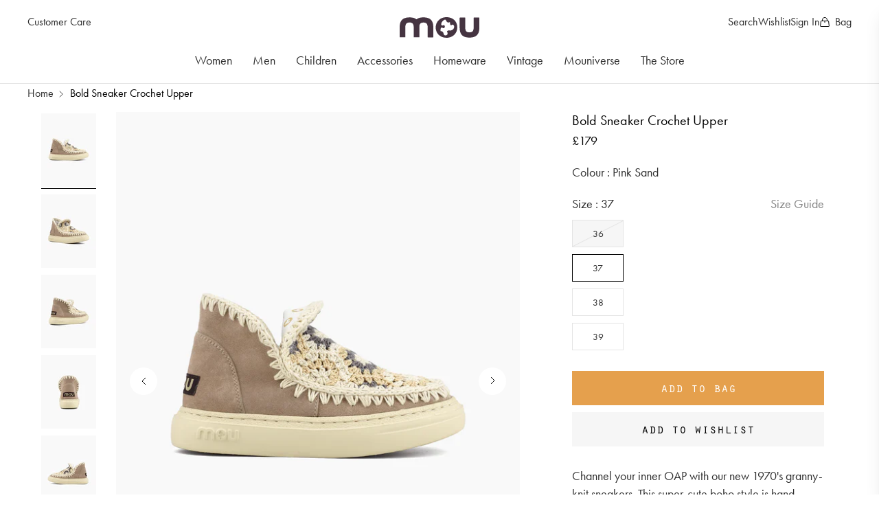

--- FILE ---
content_type: text/html; charset=utf-8
request_url: https://www.mou.com/en-fs/products/bold-sneaker-crochet-upper-pink-sand
body_size: 71599
content:
<!doctype html>
<html lang="en">
  <head>
	<script id="pandectes-rules">   /* PANDECTES-GDPR: DO NOT MODIFY AUTO GENERATED CODE OF THIS SCRIPT */      window.PandectesSettings = {"store":{"id":64269320423,"plan":"basic","theme":"Copy of MOU OFFICIAL WEBSITE V1.2 FW 25 26","primaryLocale":"en","adminMode":false,"headless":false,"storefrontRootDomain":"","checkoutRootDomain":"","storefrontAccessToken":""},"tsPublished":1758005173,"declaration":{"showPurpose":false,"showProvider":false,"declIntroText":"We use cookies to optimize website functionality, analyze the performance, and provide personalized experience to you. Some cookies are essential to make the website operate and function correctly. Those cookies cannot be disabled. In this window you can manage your preference of cookies.","showDateGenerated":true},"language":{"unpublished":[],"languageMode":"Single","fallbackLanguage":"en","languageDetection":"browser","languagesSupported":[]},"texts":{"managed":{"headerText":{"en":"We respect your privacy"},"consentText":{"en":"This website uses cookies to ensure you get the best experience."},"linkText":{"en":"Learn more"},"imprintText":{"en":"Imprint"},"googleLinkText":{"en":"Google's Privacy Terms"},"allowButtonText":{"en":"Accept"},"denyButtonText":{"en":"Decline"},"dismissButtonText":{"en":"Ok"},"leaveSiteButtonText":{"en":"Leave this site"},"preferencesButtonText":{"en":"Preferences"},"cookiePolicyText":{"en":"Cookie policy"},"preferencesPopupTitleText":{"en":"Manage consent preferences"},"preferencesPopupIntroText":{"en":"We use cookies to optimize website functionality, analyze the performance, and provide personalized experience to you. Some cookies are essential to make the website operate and function correctly. Those cookies cannot be disabled. In this window you can manage your preference of cookies."},"preferencesPopupSaveButtonText":{"en":"Save preferences"},"preferencesPopupCloseButtonText":{"en":"Close"},"preferencesPopupAcceptAllButtonText":{"en":"Accept all"},"preferencesPopupRejectAllButtonText":{"en":"Reject all"},"cookiesDetailsText":{"en":"Cookies details"},"preferencesPopupAlwaysAllowedText":{"en":"Always allowed"},"accessSectionParagraphText":{"en":"You have the right to request access to your data at any time."},"accessSectionTitleText":{"en":"Data portability"},"accessSectionAccountInfoActionText":{"en":"Personal data"},"accessSectionDownloadReportActionText":{"en":"Request export"},"accessSectionGDPRRequestsActionText":{"en":"Data subject requests"},"accessSectionOrdersRecordsActionText":{"en":"Orders"},"rectificationSectionParagraphText":{"en":"You have the right to request your data to be updated whenever you think it is appropriate."},"rectificationSectionTitleText":{"en":"Data Rectification"},"rectificationCommentPlaceholder":{"en":"Describe what you want to be updated"},"rectificationCommentValidationError":{"en":"Comment is required"},"rectificationSectionEditAccountActionText":{"en":"Request an update"},"erasureSectionTitleText":{"en":"Right to be forgotten"},"erasureSectionParagraphText":{"en":"You have the right to ask all your data to be erased. After that, you will no longer be able to access your account."},"erasureSectionRequestDeletionActionText":{"en":"Request personal data deletion"},"consentDate":{"en":"Consent date"},"consentId":{"en":"Consent ID"},"consentSectionChangeConsentActionText":{"en":"Change consent preference"},"consentSectionConsentedText":{"en":"You consented to the cookies policy of this website on"},"consentSectionNoConsentText":{"en":"You have not consented to the cookies policy of this website."},"consentSectionTitleText":{"en":"Your cookie consent"},"consentStatus":{"en":"Consent preference"},"confirmationFailureMessage":{"en":"Your request was not verified. Please try again and if problem persists, contact store owner for assistance"},"confirmationFailureTitle":{"en":"A problem occurred"},"confirmationSuccessMessage":{"en":"We will soon get back to you as to your request."},"confirmationSuccessTitle":{"en":"Your request is verified"},"guestsSupportEmailFailureMessage":{"en":"Your request was not submitted. Please try again and if problem persists, contact store owner for assistance."},"guestsSupportEmailFailureTitle":{"en":"A problem occurred"},"guestsSupportEmailPlaceholder":{"en":"E-mail address"},"guestsSupportEmailSuccessMessage":{"en":"If you are registered as a customer of this store, you will soon receive an email with instructions on how to proceed."},"guestsSupportEmailSuccessTitle":{"en":"Thank you for your request"},"guestsSupportEmailValidationError":{"en":"Email is not valid"},"guestsSupportInfoText":{"en":"Please login with your customer account to further proceed."},"submitButton":{"en":"Submit"},"submittingButton":{"en":"Submitting..."},"cancelButton":{"en":"Cancel"},"declIntroText":{"en":"We use cookies to optimize website functionality, analyze the performance, and provide personalized experience to you. Some cookies are essential to make the website operate and function correctly. Those cookies cannot be disabled. In this window you can manage your preference of cookies."},"declName":{"en":"Name"},"declPurpose":{"en":"Purpose"},"declType":{"en":"Type"},"declRetention":{"en":"Retention"},"declProvider":{"en":"Provider"},"declFirstParty":{"en":"First-party"},"declThirdParty":{"en":"Third-party"},"declSeconds":{"en":"seconds"},"declMinutes":{"en":"minutes"},"declHours":{"en":"hours"},"declDays":{"en":"days"},"declMonths":{"en":"months"},"declYears":{"en":"years"},"declSession":{"en":"Session"},"declDomain":{"en":"Domain"},"declPath":{"en":"Path"}},"categories":{"strictlyNecessaryCookiesTitleText":{"en":"Strictly necessary cookies"},"strictlyNecessaryCookiesDescriptionText":{"en":"These cookies are essential in order to enable you to move around the website and use its features, such as accessing secure areas of the website. The website cannot function properly without these cookies."},"functionalityCookiesTitleText":{"en":"Functional cookies"},"functionalityCookiesDescriptionText":{"en":"These cookies enable the site to provide enhanced functionality and personalisation. They may be set by us or by third party providers whose services we have added to our pages. If you do not allow these cookies then some or all of these services may not function properly."},"performanceCookiesTitleText":{"en":"Performance cookies"},"performanceCookiesDescriptionText":{"en":"These cookies enable us to monitor and improve the performance of our website. For example, they allow us to count visits, identify traffic sources and see which parts of the site are most popular."},"targetingCookiesTitleText":{"en":"Targeting cookies"},"targetingCookiesDescriptionText":{"en":"These cookies may be set through our site by our advertising partners. They may be used by those companies to build a profile of your interests and show you relevant adverts on other sites.    They do not store directly personal information, but are based on uniquely identifying your browser and internet device. If you do not allow these cookies, you will experience less targeted advertising."},"unclassifiedCookiesTitleText":{"en":"Unclassified cookies"},"unclassifiedCookiesDescriptionText":{"en":"Unclassified cookies are cookies that we are in the process of classifying, together with the providers of individual cookies."}},"auto":{}},"library":{"previewMode":false,"fadeInTimeout":0,"defaultBlocked":7,"showLink":true,"showImprintLink":false,"showGoogleLink":false,"enabled":true,"cookie":{"expiryDays":365,"secure":true,"domain":""},"dismissOnScroll":false,"dismissOnWindowClick":false,"dismissOnTimeout":false,"palette":{"popup":{"background":"#FFFFFF","backgroundForCalculations":{"a":1,"b":255,"g":255,"r":255},"text":"#000000"},"button":{"background":"transparent","backgroundForCalculations":{"a":1,"b":255,"g":255,"r":255},"text":"#000000","textForCalculation":{"a":1,"b":0,"g":0,"r":0},"border":"#000000"}},"content":{"href":"https://mou-limited.myshopify.com/policies/privacy-policy","imprintHref":"/","close":"&#10005;","target":"","logo":"<img class=\"cc-banner-logo\" style=\"max-height: 40px;\" src=\"https://cdn.shopify.com/s/files/1/0642/6932/0423/t/155/assets/pandectes-logo.png?v=1757505121\" alt=\"Cookie banner\" />"},"window":"<div role=\"dialog\" aria-label=\"{{header}}\" aria-describedby=\"cookieconsent:desc\" id=\"pandectes-banner\" class=\"cc-window-wrapper cc-top-wrapper\"><div class=\"pd-cookie-banner-window cc-window {{classes}}\"><!--googleoff: all-->{{children}}<!--googleon: all--></div></div>","compliance":{"opt-both":"<div class=\"cc-compliance cc-highlight\">{{deny}}{{allow}}</div>"},"type":"opt-both","layouts":{"basic":"{{logo}}{{messagelink}}{{compliance}}{{close}}"},"position":"top","theme":"wired","revokable":true,"animateRevokable":false,"revokableReset":false,"revokableLogoUrl":"https://cdn.shopify.com/s/files/1/0642/6932/0423/t/155/assets/pandectes-reopen-logo.png?v=1757505122","revokablePlacement":"bottom-left","revokableMarginHorizontal":15,"revokableMarginVertical":15,"static":false,"autoAttach":true,"hasTransition":true,"blacklistPage":[""],"elements":{"close":"<button aria-label=\"Close\" type=\"button\" class=\"cc-close\">{{close}}</button>","dismiss":"<button type=\"button\" class=\"cc-btn cc-btn-decision cc-dismiss\">{{dismiss}}</button>","allow":"<button type=\"button\" class=\"cc-btn cc-btn-decision cc-allow\">{{allow}}</button>","deny":"<button type=\"button\" class=\"cc-btn cc-btn-decision cc-deny\">{{deny}}</button>","preferences":"<button type=\"button\" class=\"cc-btn cc-settings\" onclick=\"Pandectes.fn.openPreferences()\">{{preferences}}</button>"}},"geolocation":{"brOnly":false,"caOnly":false,"chOnly":false,"euOnly":false,"jpOnly":false,"thOnly":false,"canadaOnly":false,"canadaLaw25":false,"canadaPipeda":false,"globalVisibility":true},"dsr":{"guestsSupport":false,"accessSectionDownloadReportAuto":false},"banner":{"resetTs":1707127051,"extraCss":"        .cc-banner-logo {max-width: 24em!important;}    @media(min-width: 768px) {.cc-window.cc-floating{max-width: 24em!important;width: 24em!important;}}    .cc-message, .pd-cookie-banner-window .cc-header, .cc-logo {text-align: left}    .cc-window-wrapper{z-index: 2147483647;}    .cc-window{z-index: 2147483647;font-family: inherit;}    .pd-cookie-banner-window .cc-header{font-family: inherit;}    .pd-cp-ui{font-family: inherit; background-color: #FFFFFF;color:#000000;}    button.pd-cp-btn, a.pd-cp-btn{}    input + .pd-cp-preferences-slider{background-color: rgba(0, 0, 0, 0.3)}    .pd-cp-scrolling-section::-webkit-scrollbar{background-color: rgba(0, 0, 0, 0.3)}    input:checked + .pd-cp-preferences-slider{background-color: rgba(0, 0, 0, 1)}    .pd-cp-scrolling-section::-webkit-scrollbar-thumb {background-color: rgba(0, 0, 0, 1)}    .pd-cp-ui-close{color:#000000;}    .pd-cp-preferences-slider:before{background-color: #FFFFFF}    .pd-cp-title:before {border-color: #000000!important}    .pd-cp-preferences-slider{background-color:#000000}    .pd-cp-toggle{color:#000000!important}    @media(max-width:699px) {.pd-cp-ui-close-top svg {fill: #000000}}    .pd-cp-toggle:hover,.pd-cp-toggle:visited,.pd-cp-toggle:active{color:#000000!important}    .pd-cookie-banner-window {box-shadow: 0 0 18px rgb(0 0 0 / 20%);}  ","customJavascript":{},"showPoweredBy":false,"logoHeight":40,"hybridStrict":false,"cookiesBlockedByDefault":"7","isActive":false,"implicitSavePreferences":false,"cookieIcon":false,"blockBots":false,"showCookiesDetails":true,"hasTransition":true,"blockingPage":false,"showOnlyLandingPage":false,"leaveSiteUrl":"https://www.google.com","linkRespectStoreLang":false},"cookies":{"0":[{"name":"localization","type":"http","domain":"www.mou.com","path":"/en-eu","provider":"Shopify","firstParty":true,"retention":"1 year(s)","expires":1,"unit":"declYears","purpose":{"en":"Shopify store localization"}},{"name":"keep_alive","type":"http","domain":"www.mou.com","path":"/","provider":"Shopify","firstParty":true,"retention":"30 minute(s)","expires":30,"unit":"declMinutes","purpose":{"en":"Used in connection with buyer localization."}},{"name":"shopify_pay_redirect","type":"http","domain":"www.mou.com","path":"/","provider":"Shopify","firstParty":true,"retention":"1 hour(s)","expires":1,"unit":"declHours","purpose":{"en":"The cookie is necessary for the secure checkout and payment function on the website. This function is provided by shopify.com."}},{"name":"_tracking_consent","type":"http","domain":".mou.com","path":"/","provider":"Shopify","firstParty":false,"retention":"1 year(s)","expires":1,"unit":"declYears","purpose":{"en":"Tracking preferences."}},{"name":"_cmp_a","type":"http","domain":".mou.com","path":"/","provider":"Shopify","firstParty":false,"retention":"1 day(s)","expires":1,"unit":"declDays","purpose":{"en":"Used for managing customer privacy settings."}},{"name":"secure_customer_sig","type":"http","domain":"www.mou.com","path":"/","provider":"Shopify","firstParty":true,"retention":"1 year(s)","expires":1,"unit":"declYears","purpose":{"en":"Used in connection with customer login."}},{"name":"wpm-domain-test","type":"http","domain":"com","path":"/","provider":"Shopify","firstParty":false,"retention":"Session","expires":1,"unit":"declSeconds","purpose":{"en":"Used to test the storage of parameters about products added to the cart or payment currency"}},{"name":"cart_currency","type":"http","domain":"www.mou.com","path":"/","provider":"Shopify","firstParty":true,"retention":"2 ","expires":2,"unit":"declSession","purpose":{"en":"The cookie is necessary for the secure checkout and payment function on the website. This function is provided by shopify.com."}},{"name":"_secure_account_session_id","type":"http","domain":"shopify.com","path":"/64269320423","provider":"Shopify","firstParty":false,"retention":"1 month(s)","expires":1,"unit":"declMonths","purpose":{"en":"Used to track a user's session for new customer accounts."}},{"name":"identity-state","type":"http","domain":"shopify.com","path":"/","provider":"Shopify","firstParty":false,"retention":"1 day(s)","expires":1,"unit":"declDays","purpose":{"en":"Used in connection with customer authentication."}},{"name":"customer_account_locale","type":"http","domain":"shopify.com","path":"/64269320423","provider":"Shopify","firstParty":false,"retention":"1 year(s)","expires":1,"unit":"declYears","purpose":{"en":"Used in connection with new customer accounts."}},{"name":"identity-state-23520cda133281432cda21e9d310ce0f","type":"http","domain":"shopify.com","path":"/","provider":"Shopify","firstParty":false,"retention":"1 day(s)","expires":1,"unit":"declDays","purpose":{"en":""}},{"name":"_identity_session","type":"http","domain":"shopify.com","path":"/","provider":"Shopify","firstParty":false,"retention":"1 year(s)","expires":1,"unit":"declYears","purpose":{"en":""}}],"1":[{"name":"_ks_scriptVersionChecked","type":"http","domain":"www.mou.com","path":"/","provider":"KiwiSizing","firstParty":true,"retention":"1 day(s)","expires":1,"unit":"declDays","purpose":{"en":"Used by the Kiwi Size Chart Shopify plugin\t"}},{"name":"_pinterest_ct_ua","type":"http","domain":".ct.pinterest.com","path":"/","provider":"Pinterest","firstParty":false,"retention":"1 year(s)","expires":1,"unit":"declYears","purpose":{"en":"Used to group actions across pages."}},{"name":"_ks_scriptVersion","type":"http","domain":"www.mou.com","path":"/","provider":"KiwiSizing","firstParty":true,"retention":"1 year(s)","expires":1,"unit":"declYears","purpose":{"en":"Used by the Kiwi Size Chart Shopify plugin\t"}},{"name":"locale_bar_accepted","type":"http","domain":"www.mou.com","path":"/","provider":"GrizzlyAppsSRL","firstParty":true,"retention":"Session","expires":-54,"unit":"declYears","purpose":{"en":"This cookie is provided by the app (BEST Currency Converter) and is used to secure the currency chosen by the customer."}}],"2":[{"name":"_clck","type":"http","domain":".mou.com","path":"/","provider":"Microsoft","firstParty":false,"retention":"1 year(s)","expires":1,"unit":"declYears","purpose":{"en":"Used by Microsoft Clarity to store a unique user ID."}},{"name":"_orig_referrer","type":"http","domain":".mou.com","path":"/","provider":"Shopify","firstParty":false,"retention":"2 ","expires":2,"unit":"declSession","purpose":{"en":"Tracks landing pages."}},{"name":"_shopify_s","type":"http","domain":"www.mou.com","path":"/","provider":"Shopify","firstParty":true,"retention":"30 minute(s)","expires":30,"unit":"declMinutes","purpose":{"en":"Shopify analytics."}},{"name":"_shopify_sa_t","type":"http","domain":"www.mou.com","path":"/","provider":"Shopify","firstParty":true,"retention":"30 minute(s)","expires":30,"unit":"declMinutes","purpose":{"en":"Shopify analytics relating to marketing & referrals."}},{"name":"_shopify_s","type":"http","domain":".mou.com","path":"/","provider":"Shopify","firstParty":false,"retention":"30 minute(s)","expires":30,"unit":"declMinutes","purpose":{"en":"Shopify analytics."}},{"name":"_shopify_sa_p","type":"http","domain":"www.mou.com","path":"/","provider":"Shopify","firstParty":true,"retention":"30 minute(s)","expires":30,"unit":"declMinutes","purpose":{"en":"Shopify analytics relating to marketing & referrals."}},{"name":"_landing_page","type":"http","domain":".mou.com","path":"/","provider":"Shopify","firstParty":false,"retention":"2 ","expires":2,"unit":"declSession","purpose":{"en":"Tracks landing pages."}},{"name":"_shopify_y","type":"http","domain":".mou.com","path":"/","provider":"Shopify","firstParty":false,"retention":"1 year(s)","expires":1,"unit":"declYears","purpose":{"en":"Shopify analytics."}},{"name":"_ga","type":"http","domain":".mou.com","path":"/","provider":"Google","firstParty":false,"retention":"1 year(s)","expires":1,"unit":"declYears","purpose":{"en":"Cookie is set by Google Analytics with unknown functionality"}},{"name":"_clsk","type":"http","domain":".mou.com","path":"/","provider":"Microsoft","firstParty":false,"retention":"1 day(s)","expires":1,"unit":"declDays","purpose":{"en":"Used by Microsoft Clarity to store a unique user ID.\t"}},{"name":"_shopify_sa_p","type":"http","domain":".mou.com","path":"/","provider":"Shopify","firstParty":false,"retention":"30 minute(s)","expires":30,"unit":"declMinutes","purpose":{"en":"Shopify analytics relating to marketing & referrals."}},{"name":"_shopify_s","type":"http","domain":"com","path":"/","provider":"Shopify","firstParty":false,"retention":"Session","expires":1,"unit":"declSeconds","purpose":{"en":"Shopify analytics."}},{"name":"_shopify_sa_t","type":"http","domain":".mou.com","path":"/","provider":"Shopify","firstParty":false,"retention":"30 minute(s)","expires":30,"unit":"declMinutes","purpose":{"en":"Shopify analytics relating to marketing & referrals."}},{"name":"_ga_VK11HHXXR9","type":"http","domain":".mou.com","path":"/","provider":"Google","firstParty":false,"retention":"1 year(s)","expires":1,"unit":"declYears","purpose":{"en":""}},{"name":"_ga_M6MTFFNXZ9","type":"http","domain":".mou.com","path":"/","provider":"Google","firstParty":false,"retention":"1 year(s)","expires":1,"unit":"declYears","purpose":{"en":""}}],"4":[{"name":"_pin_unauth","type":"http","domain":".mou.com","path":"/","provider":"Pinterest","firstParty":false,"retention":"1 year(s)","expires":1,"unit":"declYears","purpose":{"en":"Used to group actions for users who cannot be identified by Pinterest."}},{"name":"_gcl_au","type":"http","domain":".mou.com","path":"/","provider":"Google","firstParty":false,"retention":"3 month(s)","expires":3,"unit":"declMonths","purpose":{"en":"Cookie is placed by Google Tag Manager to track conversions."}},{"name":"__kla_id","type":"http","domain":"www.mou.com","path":"/","provider":"Klaviyo","firstParty":true,"retention":"1 year(s)","expires":1,"unit":"declYears","purpose":{"en":"Tracks when someone clicks through a Klaviyo email to your website."}},{"name":"MUID","type":"http","domain":".bing.com","path":"/","provider":"Microsoft","firstParty":false,"retention":"1 year(s)","expires":1,"unit":"declYears","purpose":{"en":"Cookie is placed by Microsoft to track visits across websites."}},{"name":"_fbp","type":"http","domain":".mou.com","path":"/","provider":"Facebook","firstParty":false,"retention":"3 month(s)","expires":3,"unit":"declMonths","purpose":{"en":"Cookie is placed by Facebook to track visits across websites."}},{"name":"MUID","type":"http","domain":".clarity.ms","path":"/","provider":"Microsoft","firstParty":false,"retention":"1 year(s)","expires":1,"unit":"declYears","purpose":{"en":"Cookie is placed by Microsoft to track visits across websites."}},{"name":"wpm-domain-test","type":"http","domain":"mou.com","path":"/","provider":"Shopify","firstParty":false,"retention":"Session","expires":1,"unit":"declSeconds","purpose":{"en":"Used to test the storage of parameters about products added to the cart or payment currency"}},{"name":"wpm-domain-test","type":"http","domain":"www.mou.com","path":"/","provider":"Shopify","firstParty":true,"retention":"Session","expires":1,"unit":"declSeconds","purpose":{"en":"Used to test the storage of parameters about products added to the cart or payment currency"}},{"name":"test_cookie","type":"http","domain":".doubleclick.net","path":"/","provider":"Google","firstParty":false,"retention":"15 minute(s)","expires":15,"unit":"declMinutes","purpose":{"en":"To measure the visitors’ actions after they click through from an advert. Expires after each visit."}}],"8":[{"name":"CLID","type":"http","domain":"www.clarity.ms","path":"/","provider":"Unknown","firstParty":false,"retention":"1 year(s)","expires":1,"unit":"declYears","purpose":{"en":""}},{"name":"ar_debug","type":"http","domain":".pinterest.com","path":"/","provider":"Unknown","firstParty":false,"retention":"1 year(s)","expires":1,"unit":"declYears","purpose":{"en":""}},{"name":"SM","type":"http","domain":".c.clarity.ms","path":"/","provider":"Unknown","firstParty":false,"retention":"Session","expires":-54,"unit":"declYears","purpose":{"en":""}},{"name":"MR","type":"http","domain":".c.clarity.ms","path":"/","provider":"Unknown","firstParty":false,"retention":"1 ","expires":1,"unit":"declSession","purpose":{"en":""}},{"name":"MR","type":"http","domain":".c.bing.com","path":"/","provider":"Unknown","firstParty":false,"retention":"1 ","expires":1,"unit":"declSession","purpose":{"en":""}},{"name":"SRM_B","type":"http","domain":".c.bing.com","path":"/","provider":"Unknown","firstParty":false,"retention":"1 year(s)","expires":1,"unit":"declYears","purpose":{"en":""}},{"name":"ANONCHK","type":"http","domain":".c.clarity.ms","path":"/","provider":"Unknown","firstParty":false,"retention":"10 minute(s)","expires":10,"unit":"declMinutes","purpose":{"en":""}},{"name":"device_id","type":"http","domain":"shopify.com","path":"/","provider":"Unknown","firstParty":false,"retention":"1 year(s)","expires":1,"unit":"declYears","purpose":{"en":""}},{"name":"cf_chl_3","type":"http","domain":"shopify.com","path":"/","provider":"Unknown","firstParty":false,"retention":"1 hour(s)","expires":1,"unit":"declHours","purpose":{"en":""}},{"name":"__Host-_identity_session_same_site","type":"http","domain":"shopify.com","path":"/","provider":"Unknown","firstParty":false,"retention":"1 year(s)","expires":1,"unit":"declYears","purpose":{"en":""}}]},"blocker":{"isActive":false,"googleConsentMode":{"id":"","analyticsId":"","isActive":false,"adStorageCategory":4,"analyticsStorageCategory":2,"personalizationStorageCategory":1,"functionalityStorageCategory":1,"customEvent":true,"securityStorageCategory":0,"redactData":true,"urlPassthrough":false,"dataLayerProperty":"dataLayer"},"facebookPixel":{"id":"","isActive":false,"ldu":false},"microsoft":{},"rakuten":{"isActive":false,"cmp":false,"ccpa":false},"gpcIsActive":false,"clarity":{},"defaultBlocked":7,"patterns":{"whiteList":[],"blackList":{"1":[],"2":[],"4":[],"8":[]},"iframesWhiteList":[],"iframesBlackList":{"1":[],"2":[],"4":[],"8":[]},"beaconsWhiteList":[],"beaconsBlackList":{"1":[],"2":[],"4":[],"8":[]}}}}      !function(){"use strict";window.PandectesRules=window.PandectesRules||{},window.PandectesRules.manualBlacklist={1:[],2:[],4:[]},window.PandectesRules.blacklistedIFrames={1:[],2:[],4:[]},window.PandectesRules.blacklistedCss={1:[],2:[],4:[]},window.PandectesRules.blacklistedBeacons={1:[],2:[],4:[]};const e="javascript/blocked",t=["US-CA","US-VA","US-CT","US-UT","US-CO","US-MT","US-TX","US-OR","US-IA","US-NE","US-NH","US-DE","US-NJ","US-TN","US-MN"],n=["AT","BE","BG","HR","CY","CZ","DK","EE","FI","FR","DE","GR","HU","IE","IT","LV","LT","LU","MT","NL","PL","PT","RO","SK","SI","ES","SE","GB","LI","NO","IS"];function a(e){return new RegExp(e.replace(/[/\\.+?$()]/g,"\\$&").replace("*","(.*)"))}const o=(e,t="log")=>{new URLSearchParams(window.location.search).get("log")&&console[t](`PandectesRules: ${e}`)};function s(e){const t=document.createElement("script");t.async=!0,t.src=e,document.head.appendChild(t)}const r=window.PandectesRulesSettings||window.PandectesSettings,i=function(){if(void 0!==window.dataLayer&&Array.isArray(window.dataLayer)){if(window.dataLayer.some((e=>"pandectes_full_scan"===e.event)))return!0}return!1}(),c=((e="_pandectes_gdpr")=>{const t=("; "+document.cookie).split("; "+e+"=");let n;if(t.length<2)n={};else{const e=t.pop().split(";");n=window.atob(e.shift())}const a=(e=>{try{return JSON.parse(e)}catch(e){return!1}})(n);return!1!==a?a:n})(),{banner:{isActive:l},blocker:{defaultBlocked:d,patterns:u}}=r,g=c&&null!==c.preferences&&void 0!==c.preferences?c.preferences:null,p=i?0:l?null===g?d:g:0,f={1:!(1&p),2:!(2&p),4:!(4&p)},{blackList:h,whiteList:w,iframesBlackList:y,iframesWhiteList:m,beaconsBlackList:b,beaconsWhiteList:k}=u,_={blackList:[],whiteList:[],iframesBlackList:{1:[],2:[],4:[],8:[]},iframesWhiteList:[],beaconsBlackList:{1:[],2:[],4:[],8:[]},beaconsWhiteList:[]};[1,2,4].map((e=>{f[e]||(_.blackList.push(...h[e].length?h[e].map(a):[]),_.iframesBlackList[e]=y[e].length?y[e].map(a):[],_.beaconsBlackList[e]=b[e].length?b[e].map(a):[])})),_.whiteList=w.length?w.map(a):[],_.iframesWhiteList=m.length?m.map(a):[],_.beaconsWhiteList=k.length?k.map(a):[];const S={scripts:[],iframes:{1:[],2:[],4:[]},beacons:{1:[],2:[],4:[]},css:{1:[],2:[],4:[]}},L=(t,n)=>t&&(!n||n!==e)&&(!_.blackList||_.blackList.some((e=>e.test(t))))&&(!_.whiteList||_.whiteList.every((e=>!e.test(t)))),v=(e,t)=>{const n=_.iframesBlackList[t],a=_.iframesWhiteList;return e&&(!n||n.some((t=>t.test(e))))&&(!a||a.every((t=>!t.test(e))))},C=(e,t)=>{const n=_.beaconsBlackList[t],a=_.beaconsWhiteList;return e&&(!n||n.some((t=>t.test(e))))&&(!a||a.every((t=>!t.test(e))))},A=new MutationObserver((e=>{for(let t=0;t<e.length;t++){const{addedNodes:n}=e[t];for(let e=0;e<n.length;e++){const t=n[e],a=t.dataset&&t.dataset.cookiecategory;if(1===t.nodeType&&"LINK"===t.tagName){const e=t.dataset&&t.dataset.href;if(e&&a)switch(a){case"functionality":case"C0001":S.css[1].push(e);break;case"performance":case"C0002":S.css[2].push(e);break;case"targeting":case"C0003":S.css[4].push(e)}}}}}));var $=new MutationObserver((t=>{for(let n=0;n<t.length;n++){const{addedNodes:a}=t[n];for(let t=0;t<a.length;t++){const n=a[t],s=n.src||n.dataset&&n.dataset.src,r=n.dataset&&n.dataset.cookiecategory;if(1===n.nodeType&&"IFRAME"===n.tagName){if(s){let e=!1;v(s,1)||"functionality"===r||"C0001"===r?(e=!0,S.iframes[1].push(s)):v(s,2)||"performance"===r||"C0002"===r?(e=!0,S.iframes[2].push(s)):(v(s,4)||"targeting"===r||"C0003"===r)&&(e=!0,S.iframes[4].push(s)),e&&(n.removeAttribute("src"),n.setAttribute("data-src",s))}}else if(1===n.nodeType&&"IMG"===n.tagName){if(s){let e=!1;C(s,1)?(e=!0,S.beacons[1].push(s)):C(s,2)?(e=!0,S.beacons[2].push(s)):C(s,4)&&(e=!0,S.beacons[4].push(s)),e&&(n.removeAttribute("src"),n.setAttribute("data-src",s))}}else if(1===n.nodeType&&"SCRIPT"===n.tagName){const t=n.type;let a=!1;if(L(s,t)?(o(`rule blocked: ${s}`),a=!0):s&&r?o(`manually blocked @ ${r}: ${s}`):r&&o(`manually blocked @ ${r}: inline code`),a){S.scripts.push([n,t]),n.type=e;const a=function(t){n.getAttribute("type")===e&&t.preventDefault(),n.removeEventListener("beforescriptexecute",a)};n.addEventListener("beforescriptexecute",a),n.parentElement&&n.parentElement.removeChild(n)}}}}}));const P=document.createElement,E={src:Object.getOwnPropertyDescriptor(HTMLScriptElement.prototype,"src"),type:Object.getOwnPropertyDescriptor(HTMLScriptElement.prototype,"type")};window.PandectesRules.unblockCss=e=>{const t=S.css[e]||[];t.length&&o(`Unblocking CSS for ${e}`),t.forEach((e=>{const t=document.querySelector(`link[data-href^="${e}"]`);t.removeAttribute("data-href"),t.href=e})),S.css[e]=[]},window.PandectesRules.unblockIFrames=e=>{const t=S.iframes[e]||[];t.length&&o(`Unblocking IFrames for ${e}`),_.iframesBlackList[e]=[],t.forEach((e=>{const t=document.querySelector(`iframe[data-src^="${e}"]`);t.removeAttribute("data-src"),t.src=e})),S.iframes[e]=[]},window.PandectesRules.unblockBeacons=e=>{const t=S.beacons[e]||[];t.length&&o(`Unblocking Beacons for ${e}`),_.beaconsBlackList[e]=[],t.forEach((e=>{const t=document.querySelector(`img[data-src^="${e}"]`);t.removeAttribute("data-src"),t.src=e})),S.beacons[e]=[]},window.PandectesRules.unblockInlineScripts=function(e){const t=1===e?"functionality":2===e?"performance":"targeting",n=document.querySelectorAll(`script[type="javascript/blocked"][data-cookiecategory="${t}"]`);o(`unblockInlineScripts: ${n.length} in ${t}`),n.forEach((function(e){const t=document.createElement("script");t.type="text/javascript",e.hasAttribute("src")?t.src=e.getAttribute("src"):t.textContent=e.textContent,document.head.appendChild(t),e.parentNode.removeChild(e)}))},window.PandectesRules.unblockInlineCss=function(e){const t=1===e?"functionality":2===e?"performance":"targeting",n=document.querySelectorAll(`link[data-cookiecategory="${t}"]`);o(`unblockInlineCss: ${n.length} in ${t}`),n.forEach((function(e){e.href=e.getAttribute("data-href")}))},window.PandectesRules.unblock=function(e){e.length<1?(_.blackList=[],_.whiteList=[],_.iframesBlackList=[],_.iframesWhiteList=[]):(_.blackList&&(_.blackList=_.blackList.filter((t=>e.every((e=>"string"==typeof e?!t.test(e):e instanceof RegExp?t.toString()!==e.toString():void 0))))),_.whiteList&&(_.whiteList=[..._.whiteList,...e.map((e=>{if("string"==typeof e){const t=".*"+a(e)+".*";if(_.whiteList.every((e=>e.toString()!==t.toString())))return new RegExp(t)}else if(e instanceof RegExp&&_.whiteList.every((t=>t.toString()!==e.toString())))return e;return null})).filter(Boolean)]));let t=0;[...S.scripts].forEach((([e,n],a)=>{if(function(e){const t=e.getAttribute("src");return _.blackList&&_.blackList.every((e=>!e.test(t)))||_.whiteList&&_.whiteList.some((e=>e.test(t)))}(e)){const o=document.createElement("script");for(let t=0;t<e.attributes.length;t++){let n=e.attributes[t];"src"!==n.name&&"type"!==n.name&&o.setAttribute(n.name,e.attributes[t].value)}o.setAttribute("src",e.src),o.setAttribute("type",n||"application/javascript"),document.head.appendChild(o),S.scripts.splice(a-t,1),t++}})),0==_.blackList.length&&0===_.iframesBlackList[1].length&&0===_.iframesBlackList[2].length&&0===_.iframesBlackList[4].length&&0===_.beaconsBlackList[1].length&&0===_.beaconsBlackList[2].length&&0===_.beaconsBlackList[4].length&&(o("Disconnecting observers"),$.disconnect(),A.disconnect())};const{store:{adminMode:B,headless:T,storefrontRootDomain:R,checkoutRootDomain:I,storefrontAccessToken:O},banner:{isActive:N},blocker:U}=r,{defaultBlocked:D}=U;N&&function(e){if(window.Shopify&&window.Shopify.customerPrivacy)return void e();let t=null;window.Shopify&&window.Shopify.loadFeatures&&window.Shopify.trackingConsent?e():t=setInterval((()=>{window.Shopify&&window.Shopify.loadFeatures&&(clearInterval(t),window.Shopify.loadFeatures([{name:"consent-tracking-api",version:"0.1"}],(t=>{t?o("Shopify.customerPrivacy API - failed to load"):(o(`shouldShowBanner() -> ${window.Shopify.trackingConsent.shouldShowBanner()} | saleOfDataRegion() -> ${window.Shopify.trackingConsent.saleOfDataRegion()}`),e())})))}),10)}((()=>{!function(){const e=window.Shopify.trackingConsent;if(!1!==e.shouldShowBanner()||null!==g||7!==D)try{const t=B&&!(window.Shopify&&window.Shopify.AdminBarInjector);let n={preferences:!(1&p)||i||t,analytics:!(2&p)||i||t,marketing:!(4&p)||i||t};T&&(n.headlessStorefront=!0,n.storefrontRootDomain=R?.length?R:window.location.hostname,n.checkoutRootDomain=I?.length?I:`checkout.${window.location.hostname}`,n.storefrontAccessToken=O?.length?O:""),e.firstPartyMarketingAllowed()===n.marketing&&e.analyticsProcessingAllowed()===n.analytics&&e.preferencesProcessingAllowed()===n.preferences||e.setTrackingConsent(n,(function(e){e&&e.error?o("Shopify.customerPrivacy API - failed to setTrackingConsent"):o(`setTrackingConsent(${JSON.stringify(n)})`)}))}catch(e){o("Shopify.customerPrivacy API - exception")}}(),function(){if(T){const e=window.Shopify.trackingConsent,t=e.currentVisitorConsent();if(navigator.globalPrivacyControl&&""===t.sale_of_data){const t={sale_of_data:!1,headlessStorefront:!0};t.storefrontRootDomain=R?.length?R:window.location.hostname,t.checkoutRootDomain=I?.length?I:`checkout.${window.location.hostname}`,t.storefrontAccessToken=O?.length?O:"",e.setTrackingConsent(t,(function(e){e&&e.error?o(`Shopify.customerPrivacy API - failed to setTrackingConsent({${JSON.stringify(t)})`):o(`setTrackingConsent(${JSON.stringify(t)})`)}))}}}()}));const M="[Pandectes :: Google Consent Mode debug]:";function z(...e){const t=e[0],n=e[1],a=e[2];if("consent"!==t)return"config"===t?"config":void 0;const{ad_storage:o,ad_user_data:s,ad_personalization:r,functionality_storage:i,analytics_storage:c,personalization_storage:l,security_storage:d}=a,u={Command:t,Mode:n,ad_storage:o,ad_user_data:s,ad_personalization:r,functionality_storage:i,analytics_storage:c,personalization_storage:l,security_storage:d};return console.table(u),"default"===n&&("denied"===o&&"denied"===s&&"denied"===r&&"denied"===i&&"denied"===c&&"denied"===l||console.warn(`${M} all types in a "default" command should be set to "denied" except for security_storage that should be set to "granted"`)),n}let j=!1,x=!1;function q(e){e&&("default"===e?(j=!0,x&&console.warn(`${M} "default" command was sent but there was already an "update" command before it.`)):"update"===e?(x=!0,j||console.warn(`${M} "update" command was sent but there was no "default" command before it.`)):"config"===e&&(j||console.warn(`${M} a tag read consent state before a "default" command was sent.`)))}const{banner:{isActive:F,hybridStrict:W},geolocation:{caOnly:H=!1,euOnly:G=!1,brOnly:J=!1,jpOnly:V=!1,thOnly:K=!1,chOnly:Z=!1,zaOnly:Y=!1,canadaOnly:X=!1,globalVisibility:Q=!0},blocker:{defaultBlocked:ee=7,googleConsentMode:{isActive:te,onlyGtm:ne=!1,customEvent:ae,id:oe="",analyticsId:se="",adwordsId:re="",redactData:ie,urlPassthrough:ce,adStorageCategory:le,analyticsStorageCategory:de,functionalityStorageCategory:ue,personalizationStorageCategory:ge,securityStorageCategory:pe,dataLayerProperty:fe="dataLayer",waitForUpdate:he=0,useNativeChannel:we=!1,debugMode:ye=!1}}}=r;function me(){window[fe].push(arguments)}window[fe]=window[fe]||[];const be={hasInitialized:!1,useNativeChannel:!1,ads_data_redaction:!1,url_passthrough:!1,data_layer_property:"dataLayer",storage:{ad_storage:"granted",ad_user_data:"granted",ad_personalization:"granted",analytics_storage:"granted",functionality_storage:"granted",personalization_storage:"granted",security_storage:"granted"}};if(F&&te){ye&&(ke=fe||"dataLayer",window[ke].forEach((e=>{q(z(...e))})),window[ke].push=function(...e){return q(z(...e[0])),Array.prototype.push.apply(this,e)});const e=0===(ee&le)?"granted":"denied",a=0===(ee&de)?"granted":"denied",o=0===(ee&ue)?"granted":"denied",r=0===(ee&ge)?"granted":"denied",i=0===(ee&pe)?"granted":"denied";be.hasInitialized=!0,be.useNativeChannel=we,be.url_passthrough=ce,be.ads_data_redaction="denied"===e&&ie,be.storage.ad_storage=e,be.storage.ad_user_data=e,be.storage.ad_personalization=e,be.storage.analytics_storage=a,be.storage.functionality_storage=o,be.storage.personalization_storage=r,be.storage.security_storage=i,be.data_layer_property=fe||"dataLayer",me("set","developer_id.dMTZkMj",!0),be.ads_data_redaction&&me("set","ads_data_redaction",be.ads_data_redaction),be.url_passthrough&&me("set","url_passthrough",be.url_passthrough),function(){const e=p!==ee?{wait_for_update:he||500}:he?{wait_for_update:he}:{};Q&&!W?me("consent","default",{...be.storage,...e}):(me("consent","default",{...be.storage,...e,region:[...G||W?n:[],...H&&!W?t:[],...J&&!W?["BR"]:[],...V&&!W?["JP"]:[],...!1===X||W?[]:["CA"],...K&&!W?["TH"]:[],...Z&&!W?["CH"]:[],...Y&&!W?["ZA"]:[]]}),me("consent","default",{ad_storage:"granted",ad_user_data:"granted",ad_personalization:"granted",analytics_storage:"granted",functionality_storage:"granted",personalization_storage:"granted",security_storage:"granted",...e}));if(null!==g){const e=0===(p&le)?"granted":"denied",t=0===(p&de)?"granted":"denied",n=0===(p&ue)?"granted":"denied",a=0===(p&ge)?"granted":"denied",o=0===(p&pe)?"granted":"denied";be.storage.ad_storage=e,be.storage.ad_user_data=e,be.storage.ad_personalization=e,be.storage.analytics_storage=t,be.storage.functionality_storage=n,be.storage.personalization_storage=a,be.storage.security_storage=o,me("consent","update",be.storage)}me("js",new Date);const a="https://www.googletagmanager.com";if(oe.length){const e=oe.split(",");window[be.data_layer_property].push({"gtm.start":(new Date).getTime(),event:"gtm.js"});for(let t=0;t<e.length;t++){const n="dataLayer"!==be.data_layer_property?`&l=${be.data_layer_property}`:"";s(`${a}/gtm.js?id=${e[t].trim()}${n}`)}}if(se.length){const e=se.split(",");for(let t=0;t<e.length;t++){const n=e[t].trim();n.length&&(s(`${a}/gtag/js?id=${n}`),me("config",n,{send_page_view:!1}))}}if(re.length){const e=re.split(",");for(let t=0;t<e.length;t++){const n=e[t].trim();n.length&&(s(`${a}/gtag/js?id=${n}`),me("config",n,{allow_enhanced_conversions:!0}))}}}()}else if(ne){const e="https://www.googletagmanager.com";if(oe.length){const t=oe.split(",");for(let n=0;n<t.length;n++){const a="dataLayer"!==be.data_layer_property?`&l=${be.data_layer_property}`:"";s(`${e}/gtm.js?id=${t[n].trim()}${a}`)}}}var ke;const{blocker:{klaviyoIsActive:_e,googleConsentMode:{adStorageCategory:Se}}}=r;_e&&window.addEventListener("PandectesEvent_OnConsent",(function(e){const{preferences:t}=e.detail;if(null!=t){const e=0===(t&Se)?"granted":"denied";void 0!==window.klaviyo&&window.klaviyo.isIdentified()&&window.klaviyo.push(["identify",{ad_personalization:e,ad_user_data:e}])}}));const{banner:{revokableTrigger:Le}}=r;Le&&(window.onload=async()=>{for await(let e of((e,t=1e3,n=1e4)=>{const a=new WeakMap;return{async*[Symbol.asyncIterator](){const o=Date.now();for(;Date.now()-o<n;){const n=document.querySelectorAll(e);for(const e of n)a.has(e)||(a.set(e,!0),yield e);await new Promise((e=>setTimeout(e,t)))}}}})('a[href*="#reopenBanner"]'))e.onclick=e=>{e.preventDefault(),window.Pandectes.fn.revokeConsent()}});const{banner:{isActive:ve},blocker:{defaultBlocked:Ce=7,microsoft:{isActive:Ae,uetTags:$e,dataLayerProperty:Pe="uetq"},clarity:{isActive:Ee,id:Be}}}=r,Te={hasInitialized:!1,data_layer_property:"uetq",storage:{ad_storage:"granted"}};if(ve&&Ae){if(function(e,t,n){const a=new Date;a.setTime(a.getTime()+24*n*60*60*1e3);const o="expires="+a.toUTCString();document.cookie=`${e}=${t}; ${o}; path=/; secure; samesite=strict`}("_uetmsdns","0",365),$e.length){const e=$e.split(",");for(let t=0;t<e.length;t++)e[t].trim().length&&ze(e[t])}const e=4&Ce?"denied":"granted";if(Te.hasInitialized=!0,Te.storage.ad_storage=e,window[Pe]=window[Pe]||[],window[Pe].push("consent","default",Te.storage),null!==g){const e=4&p?"denied":"granted";Te.storage.ad_storage=e,window[Pe].push("consent","update",Te.storage)}}var Re,Ie,Oe,Ne,Ue,De,Me;function ze(e){const t=document.createElement("script");t.type="text/javascript",t.async=!0,t.src="//bat.bing.com/bat.js",t.onload=function(){const t={ti:e,cookieFlags:"SameSite=None;Secure"};t.q=window[Pe],window[Pe]=new UET(t),window[Pe].push("pageLoad")},document.head.appendChild(t)}Ee&&ve&&(Be.length&&(Re=window,Ie=document,Ne="script",Ue=Be,Re[Oe="clarity"]=Re[Oe]||function(){(Re[Oe].q=Re[Oe].q||[]).push(arguments)},(De=Ie.createElement(Ne)).async=1,De.src="https://www.clarity.ms/tag/"+Ue,(Me=Ie.getElementsByTagName(Ne)[0]).parentNode.insertBefore(De,Me)),window.addEventListener("PandectesEvent_OnConsent",(e=>{["new","revoke"].includes(e.detail?.consentType)&&"function"==typeof window.clarity&&(2&e.detail?.preferences?window.clarity("consent",!1):window.clarity("consent"))}))),window.PandectesRules.gcm=be;const{banner:{isActive:je},blocker:{isActive:xe}}=r;o(`Prefs: ${p} | Banner: ${je?"on":"off"} | Blocker: ${xe?"on":"off"}`);const qe=null===g&&/\/checkouts\//.test(window.location.pathname);0!==p&&!1===i&&xe&&!qe&&(o("Blocker will execute"),document.createElement=function(...t){if("script"!==t[0].toLowerCase())return P.bind?P.bind(document)(...t):P;const n=P.bind(document)(...t);try{Object.defineProperties(n,{src:{...E.src,set(t){L(t,n.type)&&E.type.set.call(this,e),E.src.set.call(this,t)}},type:{...E.type,get(){const t=E.type.get.call(this);return t===e||L(this.src,t)?null:t},set(t){const a=L(n.src,n.type)?e:t;E.type.set.call(this,a)}}}),n.setAttribute=function(t,a){if("type"===t){const t=L(n.src,n.type)?e:a;E.type.set.call(n,t)}else"src"===t?(L(a,n.type)&&E.type.set.call(n,e),E.src.set.call(n,a)):HTMLScriptElement.prototype.setAttribute.call(n,t,a)}}catch(e){console.warn("Yett: unable to prevent script execution for script src ",n.src,".\n",'A likely cause would be because you are using a third-party browser extension that monkey patches the "document.createElement" function.')}return n},$.observe(document.documentElement,{childList:!0,subtree:!0}),A.observe(document.documentElement,{childList:!0,subtree:!0}))}();
</script>
	
	
	
	
    <!-- Google Tag Manager -->
    
      <script>
          document.addEventListener('contextmenu', event => event.preventDefault());
      </script>
    
<script>(function(w,d,s,l,i){w[l]=w[l]||[];w[l].push({'gtm.start':
new Date().getTime(),event:'gtm.js'});var f=d.getElementsByTagName(s)[0],
j=d.createElement(s),dl=l!='dataLayer'?'&l='+l:'';j.async=true;j.src=
'https://www.googletagmanager.com/gtm.js?id='+i+dl;f.parentNode.insertBefore(j,f);
})(window,document,'script','dataLayer','GTM-5JBT6SVZ');</script>
<!-- End Google Tag Manager -->
    
    <meta charset="utf-8">
    <meta http-equiv="X-UA-Compatible" content="IE=edge">
    <meta name="viewport" content="width=device-width,initial-scale=1">
    <script>
  window.KiwiSizing = window.KiwiSizing === undefined ? {} : window.KiwiSizing;
  KiwiSizing.shop = "mou-limited.myshopify.com";
  
  
  KiwiSizing.data = {
    collections: "409191579879,409706692839,414516478183,409191284967,409191547111",
    tags: "36,37,38,39,Beige,Camel,pfs:hidden:exclude_europe,pfs:hidden:exclude_italy,pfs:hidden:exclude_united-states,Pink,Pink Sand,Sneaker,Spring Summer,Women",
    product: "8487918272743",
    vendor: "MOU",
    type: "Shoes",
    title: "Bold Sneaker Crochet Upper",
    images: ["\/\/www.mou.com\/cdn\/shop\/products\/BOLDCROCHETUPPERColor-PSANlow1-812471.png?v=1695453595","\/\/www.mou.com\/cdn\/shop\/products\/BOLDCROCHETUPPERColor-PSANlow2-533059.png?v=1695453595","\/\/www.mou.com\/cdn\/shop\/files\/BOLDCROCHETUPPERColor-PSAN1.png?v=1695372662","\/\/www.mou.com\/cdn\/shop\/files\/BOLDCROCHETUPPERColor-PSAN2.png?v=1695372662","\/\/www.mou.com\/cdn\/shop\/files\/BOLDCROCHETUPPERColor-PSAN3.png?v=1695372662","\/\/www.mou.com\/cdn\/shop\/files\/BOLDCROCHETUPPERColor-PSAN4.png?v=1695372662","\/\/www.mou.com\/cdn\/shop\/files\/BOLDCROCHETUPPERColor-PSAN5.png?v=1695372662"],
    options: [{"name":"Colour","position":1,"values":["Pink Sand"]},{"name":"Size","position":2,"values":["36","37","38","39"]}],
    variants: [{"id":47865108496615,"title":"Pink Sand \/ 36","option1":"Pink Sand","option2":"36","option3":null,"sku":"1103211-P010-36","requires_shipping":true,"taxable":true,"featured_image":{"id":41104566878439,"product_id":8487918272743,"position":1,"created_at":"2023-09-23T08:19:55+01:00","updated_at":"2023-09-23T08:19:55+01:00","alt":null,"width":1920,"height":2560,"src":"\/\/www.mou.com\/cdn\/shop\/products\/BOLDCROCHETUPPERColor-PSANlow1-812471.png?v=1695453595","variant_ids":[47865108496615,47865108529383,47865108562151,47865108594919]},"available":false,"name":"Bold Sneaker Crochet Upper - Pink Sand \/ 36","public_title":"Pink Sand \/ 36","options":["Pink Sand","36"],"price":17900,"weight":1800,"compare_at_price":null,"inventory_management":"shopify","barcode":"5060973008361","featured_media":{"alt":null,"id":33711227470055,"position":1,"preview_image":{"aspect_ratio":0.75,"height":2560,"width":1920,"src":"\/\/www.mou.com\/cdn\/shop\/products\/BOLDCROCHETUPPERColor-PSANlow1-812471.png?v=1695453595"}},"requires_selling_plan":false,"selling_plan_allocations":[]},{"id":47865108529383,"title":"Pink Sand \/ 37","option1":"Pink Sand","option2":"37","option3":null,"sku":"1103211-P010-37","requires_shipping":true,"taxable":true,"featured_image":{"id":41104566878439,"product_id":8487918272743,"position":1,"created_at":"2023-09-23T08:19:55+01:00","updated_at":"2023-09-23T08:19:55+01:00","alt":null,"width":1920,"height":2560,"src":"\/\/www.mou.com\/cdn\/shop\/products\/BOLDCROCHETUPPERColor-PSANlow1-812471.png?v=1695453595","variant_ids":[47865108496615,47865108529383,47865108562151,47865108594919]},"available":true,"name":"Bold Sneaker Crochet Upper - Pink Sand \/ 37","public_title":"Pink Sand \/ 37","options":["Pink Sand","37"],"price":17900,"weight":1800,"compare_at_price":null,"inventory_management":"shopify","barcode":"5060973008378","featured_media":{"alt":null,"id":33711227470055,"position":1,"preview_image":{"aspect_ratio":0.75,"height":2560,"width":1920,"src":"\/\/www.mou.com\/cdn\/shop\/products\/BOLDCROCHETUPPERColor-PSANlow1-812471.png?v=1695453595"}},"requires_selling_plan":false,"selling_plan_allocations":[]},{"id":47865108562151,"title":"Pink Sand \/ 38","option1":"Pink Sand","option2":"38","option3":null,"sku":"1103211-P010-38","requires_shipping":true,"taxable":true,"featured_image":{"id":41104566878439,"product_id":8487918272743,"position":1,"created_at":"2023-09-23T08:19:55+01:00","updated_at":"2023-09-23T08:19:55+01:00","alt":null,"width":1920,"height":2560,"src":"\/\/www.mou.com\/cdn\/shop\/products\/BOLDCROCHETUPPERColor-PSANlow1-812471.png?v=1695453595","variant_ids":[47865108496615,47865108529383,47865108562151,47865108594919]},"available":true,"name":"Bold Sneaker Crochet Upper - Pink Sand \/ 38","public_title":"Pink Sand \/ 38","options":["Pink Sand","38"],"price":17900,"weight":1800,"compare_at_price":null,"inventory_management":"shopify","barcode":"5060973008385","featured_media":{"alt":null,"id":33711227470055,"position":1,"preview_image":{"aspect_ratio":0.75,"height":2560,"width":1920,"src":"\/\/www.mou.com\/cdn\/shop\/products\/BOLDCROCHETUPPERColor-PSANlow1-812471.png?v=1695453595"}},"requires_selling_plan":false,"selling_plan_allocations":[]},{"id":47865108594919,"title":"Pink Sand \/ 39","option1":"Pink Sand","option2":"39","option3":null,"sku":"1103211-P010-39","requires_shipping":true,"taxable":true,"featured_image":{"id":41104566878439,"product_id":8487918272743,"position":1,"created_at":"2023-09-23T08:19:55+01:00","updated_at":"2023-09-23T08:19:55+01:00","alt":null,"width":1920,"height":2560,"src":"\/\/www.mou.com\/cdn\/shop\/products\/BOLDCROCHETUPPERColor-PSANlow1-812471.png?v=1695453595","variant_ids":[47865108496615,47865108529383,47865108562151,47865108594919]},"available":true,"name":"Bold Sneaker Crochet Upper - Pink Sand \/ 39","public_title":"Pink Sand \/ 39","options":["Pink Sand","39"],"price":17900,"weight":1800,"compare_at_price":null,"inventory_management":"shopify","barcode":"5060973008392","featured_media":{"alt":null,"id":33711227470055,"position":1,"preview_image":{"aspect_ratio":0.75,"height":2560,"width":1920,"src":"\/\/www.mou.com\/cdn\/shop\/products\/BOLDCROCHETUPPERColor-PSANlow1-812471.png?v=1695453595"}},"requires_selling_plan":false,"selling_plan_allocations":[]}],
  };
  
</script><script>GSXMLHttpRequest = XMLHttpRequest;</script>
    <link rel="stylesheet" href="https://use.typekit.net/jzc0dnh.css">
    <link rel="preconnect" href="https://cdn.shopify.com" crossorigin>
    <link rel="preload" href="//www.mou.com/cdn/shop/t/155/assets/bundle.css?v=166696863381736489801757505107" as="style">
    <link rel="preload" href="//www.mou.com/cdn/shop/t/155/assets/bundle.js?v=129924589981602072691757505110" as="script">
    <link rel="preload" href="//www.mou.com/cdn/shop/t/155/assets/store-locator.css?v=83280180191444770761757505127" as="style">
    <link rel="stylesheet" href="https://unpkg.com/swiper@8/swiper-bundle.min.css" />
    <script async src="https://unpkg.com/swiper@8/swiper-bundle.min.js"></script>

<script>
(function(g,e,o,t,a,r,ge,tl,y){
t=g.getElementsByTagName(o)[0];y=g.createElement(e);y.async=true;
y.src='https://g9904216750.co/gb?id=-NYYJHHqFIm-8L2C_hss&refurl='+g.referrer+'&winurl='+encodeURIComponent(window.location);
t.parentNode.insertBefore(y,t);
})(document,'script','head');
</script>
  
    
      
    

    <link rel="apple-touch-icon" sizes="57x57" href=//www.mou.com/cdn/shop/t/155/assets/apple-icon-57x57_57x57.png?v=37401133749503878681757505076>
    <link rel="apple-touch-icon" sizes="60x60" href=//www.mou.com/cdn/shop/t/155/assets/apple-icon-60x60_60x60.png?v=162961229323009078331757505077>
    <link rel="apple-touch-icon" sizes="72x72" href=//www.mou.com/cdn/shop/t/155/assets/apple-icon-72x72_72x72.png?v=174477715021710526281757505078>
    <link rel="apple-touch-icon" sizes="76x76" href=//www.mou.com/cdn/shop/t/155/assets/apple-icon-76x76_76x76.png?v=169734809469370795011757505079>
    <link rel="apple-touch-icon" sizes="114x114" href=//www.mou.com/cdn/shop/t/155/assets/apple-icon-114x114_114x114.png?v=258527090481976941757505072>
    <link rel="apple-touch-icon" sizes="120x120" href=//www.mou.com/cdn/shop/t/155/assets/apple-icon-120x120_120x120.png?v=12782777937234035401757505073>
    <link rel="apple-touch-icon" sizes="144x144" href=//www.mou.com/cdn/shop/t/155/assets/apple-icon-144x144_144x144.png?v=56918995112787834321757505074>
    <link rel="apple-touch-icon" sizes="152x152" href=//www.mou.com/cdn/shop/t/155/assets/apple-icon-152x152_152x152.png?v=56248935201694007021757505075>
    <link rel="apple-touch-icon" sizes="180x180" href=//www.mou.com/cdn/shop/t/155/assets/apple-icon-180x180_180x180.png?v=179433010640883863541757505076>
    <link rel="icon" type="image/png" sizes="192x192"  href=//www.mou.com/cdn/shop/t/155/assets/android-icon-192x192_192x192.png?v=51632610638837164951757505066>
    <link rel="icon" type="image/png" sizes="32x32" href=//www.mou.com/cdn/shop/t/155/assets/favicon-32x32_32x32.png?v=31202757309686307531757505113>
    <link rel="icon" type="image/png" sizes="96x96" href=//www.mou.com/cdn/shop/t/155/assets/favicon-96x96_96x96.png?v=98797100733682334411757505114>
    <link rel="icon" type="image/png" sizes="16x16" href=//www.mou.com/cdn/shop/t/155/assets/favicon-16x16_16x16.png?v=48727885278564054211757505112>
    <meta name="msapplication-TileColor" content="#ffffff">
    <meta name="msapplication-TileImage" content="//www.mou.com/cdn/shop/t/155/assets/ms-icon-144x144_144x144.png?v=56918995112787834321757505117">
    <meta name="theme-color" content="#ffffff">


    <title>Bold Sneaker Crochet Upper | Mou Official Website</title>

    
      <meta name="description" content="Channel your inner OAP with our new 1970&#39;s granny-knit sneakers. This super-cute boho style is hand-crafted with mou trademark crochet stitch details, two-tone striped cotton canvas lining, padded suede insole; supportive heel counter and a flexible rubber sole. Height 13cm.">
    
    <link href="//www.mou.com/cdn/shop/t/155/assets/store-locator.css?v=83280180191444770761757505127" rel="stylesheet" type="text/css" media="all" />
    <link href="//www.mou.com/cdn/shop/t/155/assets/bundle.css?v=166696863381736489801757505107" rel="stylesheet" type="text/css" media="all" />
    <link href="//www.mou.com/cdn/shop/t/155/assets/custom.css?v=47356415085282938601757505111" rel="stylesheet" type="text/css" media="all" />

    <!-- header hook for Shopify plugins -->
    <script>window.performance && window.performance.mark && window.performance.mark('shopify.content_for_header.start');</script><meta name="google-site-verification" content="ClKN-v89igyOFKNHQk7xS0fnOxdRg_Yn1RW0BzNaslg">
<meta name="facebook-domain-verification" content="4yq6qqz5jyihfuz255z9ej4u47m0qb">
<meta id="shopify-digital-wallet" name="shopify-digital-wallet" content="/64269320423/digital_wallets/dialog">
<meta name="shopify-checkout-api-token" content="0f21450d61b6af05bb08c389b32cccde">
<link rel="alternate" hreflang="x-default" href="https://www.mou.com/products/bold-sneaker-crochet-upper-pink-sand">
<link rel="alternate" hreflang="en" href="https://www.mou.com/products/bold-sneaker-crochet-upper-pink-sand">
<link rel="alternate" hreflang="en-CA" href="https://www.mou.com/en-ca/products/bold-sneaker-crochet-upper-pink-sand">
<link rel="alternate" hreflang="en-NC" href="https://www.mou.com/en-oc/products/bold-sneaker-crochet-upper-pink-sand">
<link rel="alternate" hreflang="en-PG" href="https://www.mou.com/en-oc/products/bold-sneaker-crochet-upper-pink-sand">
<link rel="alternate" hreflang="en-CK" href="https://www.mou.com/en-oc/products/bold-sneaker-crochet-upper-pink-sand">
<link rel="alternate" hreflang="en-FJ" href="https://www.mou.com/en-oc/products/bold-sneaker-crochet-upper-pink-sand">
<link rel="alternate" hreflang="en-PF" href="https://www.mou.com/en-oc/products/bold-sneaker-crochet-upper-pink-sand">
<link rel="alternate" hreflang="en-KI" href="https://www.mou.com/en-oc/products/bold-sneaker-crochet-upper-pink-sand">
<link rel="alternate" hreflang="en-NR" href="https://www.mou.com/en-oc/products/bold-sneaker-crochet-upper-pink-sand">
<link rel="alternate" hreflang="en-NU" href="https://www.mou.com/en-oc/products/bold-sneaker-crochet-upper-pink-sand">
<link rel="alternate" hreflang="en-NF" href="https://www.mou.com/en-oc/products/bold-sneaker-crochet-upper-pink-sand">
<link rel="alternate" hreflang="en-PN" href="https://www.mou.com/en-oc/products/bold-sneaker-crochet-upper-pink-sand">
<link rel="alternate" hreflang="en-WS" href="https://www.mou.com/en-oc/products/bold-sneaker-crochet-upper-pink-sand">
<link rel="alternate" hreflang="en-SB" href="https://www.mou.com/en-oc/products/bold-sneaker-crochet-upper-pink-sand">
<link rel="alternate" hreflang="en-TL" href="https://www.mou.com/en-oc/products/bold-sneaker-crochet-upper-pink-sand">
<link rel="alternate" hreflang="en-TK" href="https://www.mou.com/en-oc/products/bold-sneaker-crochet-upper-pink-sand">
<link rel="alternate" hreflang="en-TO" href="https://www.mou.com/en-oc/products/bold-sneaker-crochet-upper-pink-sand">
<link rel="alternate" hreflang="en-TV" href="https://www.mou.com/en-oc/products/bold-sneaker-crochet-upper-pink-sand">
<link rel="alternate" hreflang="en-VU" href="https://www.mou.com/en-oc/products/bold-sneaker-crochet-upper-pink-sand">
<link rel="alternate" hreflang="en-WF" href="https://www.mou.com/en-oc/products/bold-sneaker-crochet-upper-pink-sand">
<link rel="alternate" hreflang="en-DZ" href="https://www.mou.com/en-af/products/bold-sneaker-crochet-upper-pink-sand">
<link rel="alternate" hreflang="en-AO" href="https://www.mou.com/en-af/products/bold-sneaker-crochet-upper-pink-sand">
<link rel="alternate" hreflang="en-AC" href="https://www.mou.com/en-af/products/bold-sneaker-crochet-upper-pink-sand">
<link rel="alternate" hreflang="en-BJ" href="https://www.mou.com/en-af/products/bold-sneaker-crochet-upper-pink-sand">
<link rel="alternate" hreflang="en-BW" href="https://www.mou.com/en-af/products/bold-sneaker-crochet-upper-pink-sand">
<link rel="alternate" hreflang="en-BF" href="https://www.mou.com/en-af/products/bold-sneaker-crochet-upper-pink-sand">
<link rel="alternate" hreflang="en-BI" href="https://www.mou.com/en-af/products/bold-sneaker-crochet-upper-pink-sand">
<link rel="alternate" hreflang="en-CM" href="https://www.mou.com/en-af/products/bold-sneaker-crochet-upper-pink-sand">
<link rel="alternate" hreflang="en-CV" href="https://www.mou.com/en-af/products/bold-sneaker-crochet-upper-pink-sand">
<link rel="alternate" hreflang="en-CF" href="https://www.mou.com/en-af/products/bold-sneaker-crochet-upper-pink-sand">
<link rel="alternate" hreflang="en-TD" href="https://www.mou.com/en-af/products/bold-sneaker-crochet-upper-pink-sand">
<link rel="alternate" hreflang="en-KM" href="https://www.mou.com/en-af/products/bold-sneaker-crochet-upper-pink-sand">
<link rel="alternate" hreflang="en-CG" href="https://www.mou.com/en-af/products/bold-sneaker-crochet-upper-pink-sand">
<link rel="alternate" hreflang="en-CD" href="https://www.mou.com/en-af/products/bold-sneaker-crochet-upper-pink-sand">
<link rel="alternate" hreflang="en-CI" href="https://www.mou.com/en-af/products/bold-sneaker-crochet-upper-pink-sand">
<link rel="alternate" hreflang="en-DJ" href="https://www.mou.com/en-af/products/bold-sneaker-crochet-upper-pink-sand">
<link rel="alternate" hreflang="en-EG" href="https://www.mou.com/en-af/products/bold-sneaker-crochet-upper-pink-sand">
<link rel="alternate" hreflang="en-GQ" href="https://www.mou.com/en-af/products/bold-sneaker-crochet-upper-pink-sand">
<link rel="alternate" hreflang="en-ER" href="https://www.mou.com/en-af/products/bold-sneaker-crochet-upper-pink-sand">
<link rel="alternate" hreflang="en-SZ" href="https://www.mou.com/en-af/products/bold-sneaker-crochet-upper-pink-sand">
<link rel="alternate" hreflang="en-ET" href="https://www.mou.com/en-af/products/bold-sneaker-crochet-upper-pink-sand">
<link rel="alternate" hreflang="en-GA" href="https://www.mou.com/en-af/products/bold-sneaker-crochet-upper-pink-sand">
<link rel="alternate" hreflang="en-GM" href="https://www.mou.com/en-af/products/bold-sneaker-crochet-upper-pink-sand">
<link rel="alternate" hreflang="en-GH" href="https://www.mou.com/en-af/products/bold-sneaker-crochet-upper-pink-sand">
<link rel="alternate" hreflang="en-GN" href="https://www.mou.com/en-af/products/bold-sneaker-crochet-upper-pink-sand">
<link rel="alternate" hreflang="en-GW" href="https://www.mou.com/en-af/products/bold-sneaker-crochet-upper-pink-sand">
<link rel="alternate" hreflang="en-KE" href="https://www.mou.com/en-af/products/bold-sneaker-crochet-upper-pink-sand">
<link rel="alternate" hreflang="en-LS" href="https://www.mou.com/en-af/products/bold-sneaker-crochet-upper-pink-sand">
<link rel="alternate" hreflang="en-LR" href="https://www.mou.com/en-af/products/bold-sneaker-crochet-upper-pink-sand">
<link rel="alternate" hreflang="en-LY" href="https://www.mou.com/en-af/products/bold-sneaker-crochet-upper-pink-sand">
<link rel="alternate" hreflang="en-MG" href="https://www.mou.com/en-af/products/bold-sneaker-crochet-upper-pink-sand">
<link rel="alternate" hreflang="en-MW" href="https://www.mou.com/en-af/products/bold-sneaker-crochet-upper-pink-sand">
<link rel="alternate" hreflang="en-ML" href="https://www.mou.com/en-af/products/bold-sneaker-crochet-upper-pink-sand">
<link rel="alternate" hreflang="en-MR" href="https://www.mou.com/en-af/products/bold-sneaker-crochet-upper-pink-sand">
<link rel="alternate" hreflang="en-MU" href="https://www.mou.com/en-af/products/bold-sneaker-crochet-upper-pink-sand">
<link rel="alternate" hreflang="en-MA" href="https://www.mou.com/en-af/products/bold-sneaker-crochet-upper-pink-sand">
<link rel="alternate" hreflang="en-MZ" href="https://www.mou.com/en-af/products/bold-sneaker-crochet-upper-pink-sand">
<link rel="alternate" hreflang="en-NA" href="https://www.mou.com/en-af/products/bold-sneaker-crochet-upper-pink-sand">
<link rel="alternate" hreflang="en-NE" href="https://www.mou.com/en-af/products/bold-sneaker-crochet-upper-pink-sand">
<link rel="alternate" hreflang="en-NG" href="https://www.mou.com/en-af/products/bold-sneaker-crochet-upper-pink-sand">
<link rel="alternate" hreflang="en-RW" href="https://www.mou.com/en-af/products/bold-sneaker-crochet-upper-pink-sand">
<link rel="alternate" hreflang="en-ST" href="https://www.mou.com/en-af/products/bold-sneaker-crochet-upper-pink-sand">
<link rel="alternate" hreflang="en-SN" href="https://www.mou.com/en-af/products/bold-sneaker-crochet-upper-pink-sand">
<link rel="alternate" hreflang="en-SC" href="https://www.mou.com/en-af/products/bold-sneaker-crochet-upper-pink-sand">
<link rel="alternate" hreflang="en-SL" href="https://www.mou.com/en-af/products/bold-sneaker-crochet-upper-pink-sand">
<link rel="alternate" hreflang="en-SO" href="https://www.mou.com/en-af/products/bold-sneaker-crochet-upper-pink-sand">
<link rel="alternate" hreflang="en-ZA" href="https://www.mou.com/en-af/products/bold-sneaker-crochet-upper-pink-sand">
<link rel="alternate" hreflang="en-SS" href="https://www.mou.com/en-af/products/bold-sneaker-crochet-upper-pink-sand">
<link rel="alternate" hreflang="en-SH" href="https://www.mou.com/en-af/products/bold-sneaker-crochet-upper-pink-sand">
<link rel="alternate" hreflang="en-SD" href="https://www.mou.com/en-af/products/bold-sneaker-crochet-upper-pink-sand">
<link rel="alternate" hreflang="en-TZ" href="https://www.mou.com/en-af/products/bold-sneaker-crochet-upper-pink-sand">
<link rel="alternate" hreflang="en-TG" href="https://www.mou.com/en-af/products/bold-sneaker-crochet-upper-pink-sand">
<link rel="alternate" hreflang="en-TA" href="https://www.mou.com/en-af/products/bold-sneaker-crochet-upper-pink-sand">
<link rel="alternate" hreflang="en-TN" href="https://www.mou.com/en-af/products/bold-sneaker-crochet-upper-pink-sand">
<link rel="alternate" hreflang="en-UG" href="https://www.mou.com/en-af/products/bold-sneaker-crochet-upper-pink-sand">
<link rel="alternate" hreflang="en-EH" href="https://www.mou.com/en-af/products/bold-sneaker-crochet-upper-pink-sand">
<link rel="alternate" hreflang="en-ZM" href="https://www.mou.com/en-af/products/bold-sneaker-crochet-upper-pink-sand">
<link rel="alternate" hreflang="en-ZW" href="https://www.mou.com/en-af/products/bold-sneaker-crochet-upper-pink-sand">
<link rel="alternate" hreflang="en-AF" href="https://www.mou.com/en-as/products/bold-sneaker-crochet-upper-pink-sand">
<link rel="alternate" hreflang="en-BH" href="https://www.mou.com/en-as/products/bold-sneaker-crochet-upper-pink-sand">
<link rel="alternate" hreflang="en-BD" href="https://www.mou.com/en-as/products/bold-sneaker-crochet-upper-pink-sand">
<link rel="alternate" hreflang="en-BT" href="https://www.mou.com/en-as/products/bold-sneaker-crochet-upper-pink-sand">
<link rel="alternate" hreflang="en-IO" href="https://www.mou.com/en-as/products/bold-sneaker-crochet-upper-pink-sand">
<link rel="alternate" hreflang="en-BN" href="https://www.mou.com/en-as/products/bold-sneaker-crochet-upper-pink-sand">
<link rel="alternate" hreflang="en-KH" href="https://www.mou.com/en-as/products/bold-sneaker-crochet-upper-pink-sand">
<link rel="alternate" hreflang="en-CN" href="https://www.mou.com/en-as/products/bold-sneaker-crochet-upper-pink-sand">
<link rel="alternate" hreflang="en-CX" href="https://www.mou.com/en-as/products/bold-sneaker-crochet-upper-pink-sand">
<link rel="alternate" hreflang="en-CC" href="https://www.mou.com/en-as/products/bold-sneaker-crochet-upper-pink-sand">
<link rel="alternate" hreflang="en-HK" href="https://www.mou.com/en-as/products/bold-sneaker-crochet-upper-pink-sand">
<link rel="alternate" hreflang="en-IN" href="https://www.mou.com/en-as/products/bold-sneaker-crochet-upper-pink-sand">
<link rel="alternate" hreflang="en-ID" href="https://www.mou.com/en-as/products/bold-sneaker-crochet-upper-pink-sand">
<link rel="alternate" hreflang="en-IQ" href="https://www.mou.com/en-as/products/bold-sneaker-crochet-upper-pink-sand">
<link rel="alternate" hreflang="en-IL" href="https://www.mou.com/en-as/products/bold-sneaker-crochet-upper-pink-sand">
<link rel="alternate" hreflang="en-JO" href="https://www.mou.com/en-as/products/bold-sneaker-crochet-upper-pink-sand">
<link rel="alternate" hreflang="en-KW" href="https://www.mou.com/en-as/products/bold-sneaker-crochet-upper-pink-sand">
<link rel="alternate" hreflang="en-LA" href="https://www.mou.com/en-as/products/bold-sneaker-crochet-upper-pink-sand">
<link rel="alternate" hreflang="en-LB" href="https://www.mou.com/en-as/products/bold-sneaker-crochet-upper-pink-sand">
<link rel="alternate" hreflang="en-MO" href="https://www.mou.com/en-as/products/bold-sneaker-crochet-upper-pink-sand">
<link rel="alternate" hreflang="en-MY" href="https://www.mou.com/en-as/products/bold-sneaker-crochet-upper-pink-sand">
<link rel="alternate" hreflang="en-MV" href="https://www.mou.com/en-as/products/bold-sneaker-crochet-upper-pink-sand">
<link rel="alternate" hreflang="en-MN" href="https://www.mou.com/en-as/products/bold-sneaker-crochet-upper-pink-sand">
<link rel="alternate" hreflang="en-MM" href="https://www.mou.com/en-as/products/bold-sneaker-crochet-upper-pink-sand">
<link rel="alternate" hreflang="en-NP" href="https://www.mou.com/en-as/products/bold-sneaker-crochet-upper-pink-sand">
<link rel="alternate" hreflang="en-OM" href="https://www.mou.com/en-as/products/bold-sneaker-crochet-upper-pink-sand">
<link rel="alternate" hreflang="en-PK" href="https://www.mou.com/en-as/products/bold-sneaker-crochet-upper-pink-sand">
<link rel="alternate" hreflang="en-PS" href="https://www.mou.com/en-as/products/bold-sneaker-crochet-upper-pink-sand">
<link rel="alternate" hreflang="en-PH" href="https://www.mou.com/en-as/products/bold-sneaker-crochet-upper-pink-sand">
<link rel="alternate" hreflang="en-QA" href="https://www.mou.com/en-as/products/bold-sneaker-crochet-upper-pink-sand">
<link rel="alternate" hreflang="en-SA" href="https://www.mou.com/en-as/products/bold-sneaker-crochet-upper-pink-sand">
<link rel="alternate" hreflang="en-SG" href="https://www.mou.com/en-as/products/bold-sneaker-crochet-upper-pink-sand">
<link rel="alternate" hreflang="en-LK" href="https://www.mou.com/en-as/products/bold-sneaker-crochet-upper-pink-sand">
<link rel="alternate" hreflang="en-TW" href="https://www.mou.com/en-as/products/bold-sneaker-crochet-upper-pink-sand">
<link rel="alternate" hreflang="en-TH" href="https://www.mou.com/en-as/products/bold-sneaker-crochet-upper-pink-sand">
<link rel="alternate" hreflang="en-AE" href="https://www.mou.com/en-as/products/bold-sneaker-crochet-upper-pink-sand">
<link rel="alternate" hreflang="en-UZ" href="https://www.mou.com/en-as/products/bold-sneaker-crochet-upper-pink-sand">
<link rel="alternate" hreflang="en-VN" href="https://www.mou.com/en-as/products/bold-sneaker-crochet-upper-pink-sand">
<link rel="alternate" hreflang="en-YE" href="https://www.mou.com/en-as/products/bold-sneaker-crochet-upper-pink-sand">
<link rel="alternate" hreflang="en-AI" href="https://www.mou.com/en-cam/products/bold-sneaker-crochet-upper-pink-sand">
<link rel="alternate" hreflang="en-AG" href="https://www.mou.com/en-cam/products/bold-sneaker-crochet-upper-pink-sand">
<link rel="alternate" hreflang="en-AW" href="https://www.mou.com/en-cam/products/bold-sneaker-crochet-upper-pink-sand">
<link rel="alternate" hreflang="en-BS" href="https://www.mou.com/en-cam/products/bold-sneaker-crochet-upper-pink-sand">
<link rel="alternate" hreflang="en-BB" href="https://www.mou.com/en-cam/products/bold-sneaker-crochet-upper-pink-sand">
<link rel="alternate" hreflang="en-BZ" href="https://www.mou.com/en-cam/products/bold-sneaker-crochet-upper-pink-sand">
<link rel="alternate" hreflang="en-BM" href="https://www.mou.com/en-cam/products/bold-sneaker-crochet-upper-pink-sand">
<link rel="alternate" hreflang="en-VG" href="https://www.mou.com/en-cam/products/bold-sneaker-crochet-upper-pink-sand">
<link rel="alternate" hreflang="en-KY" href="https://www.mou.com/en-cam/products/bold-sneaker-crochet-upper-pink-sand">
<link rel="alternate" hreflang="en-CR" href="https://www.mou.com/en-cam/products/bold-sneaker-crochet-upper-pink-sand">
<link rel="alternate" hreflang="en-CW" href="https://www.mou.com/en-cam/products/bold-sneaker-crochet-upper-pink-sand">
<link rel="alternate" hreflang="en-DM" href="https://www.mou.com/en-cam/products/bold-sneaker-crochet-upper-pink-sand">
<link rel="alternate" hreflang="en-DO" href="https://www.mou.com/en-cam/products/bold-sneaker-crochet-upper-pink-sand">
<link rel="alternate" hreflang="en-SV" href="https://www.mou.com/en-cam/products/bold-sneaker-crochet-upper-pink-sand">
<link rel="alternate" hreflang="en-GD" href="https://www.mou.com/en-cam/products/bold-sneaker-crochet-upper-pink-sand">
<link rel="alternate" hreflang="en-GT" href="https://www.mou.com/en-cam/products/bold-sneaker-crochet-upper-pink-sand">
<link rel="alternate" hreflang="en-HT" href="https://www.mou.com/en-cam/products/bold-sneaker-crochet-upper-pink-sand">
<link rel="alternate" hreflang="en-HN" href="https://www.mou.com/en-cam/products/bold-sneaker-crochet-upper-pink-sand">
<link rel="alternate" hreflang="en-JM" href="https://www.mou.com/en-cam/products/bold-sneaker-crochet-upper-pink-sand">
<link rel="alternate" hreflang="en-MQ" href="https://www.mou.com/en-cam/products/bold-sneaker-crochet-upper-pink-sand">
<link rel="alternate" hreflang="en-MS" href="https://www.mou.com/en-cam/products/bold-sneaker-crochet-upper-pink-sand">
<link rel="alternate" hreflang="en-NI" href="https://www.mou.com/en-cam/products/bold-sneaker-crochet-upper-pink-sand">
<link rel="alternate" hreflang="en-PA" href="https://www.mou.com/en-cam/products/bold-sneaker-crochet-upper-pink-sand">
<link rel="alternate" hreflang="en-SX" href="https://www.mou.com/en-cam/products/bold-sneaker-crochet-upper-pink-sand">
<link rel="alternate" hreflang="en-BL" href="https://www.mou.com/en-cam/products/bold-sneaker-crochet-upper-pink-sand">
<link rel="alternate" hreflang="en-KN" href="https://www.mou.com/en-cam/products/bold-sneaker-crochet-upper-pink-sand">
<link rel="alternate" hreflang="en-LC" href="https://www.mou.com/en-cam/products/bold-sneaker-crochet-upper-pink-sand">
<link rel="alternate" hreflang="en-MF" href="https://www.mou.com/en-cam/products/bold-sneaker-crochet-upper-pink-sand">
<link rel="alternate" hreflang="en-PM" href="https://www.mou.com/en-cam/products/bold-sneaker-crochet-upper-pink-sand">
<link rel="alternate" hreflang="en-VC" href="https://www.mou.com/en-cam/products/bold-sneaker-crochet-upper-pink-sand">
<link rel="alternate" hreflang="en-TT" href="https://www.mou.com/en-cam/products/bold-sneaker-crochet-upper-pink-sand">
<link rel="alternate" hreflang="en-TC" href="https://www.mou.com/en-cam/products/bold-sneaker-crochet-upper-pink-sand">
<link rel="alternate" hreflang="en-UM" href="https://www.mou.com/en-cam/products/bold-sneaker-crochet-upper-pink-sand">
<link rel="alternate" hreflang="en-MX" href="https://www.mou.com/en-sa/products/bold-sneaker-crochet-upper-pink-sand">
<link rel="alternate" hreflang="en-AR" href="https://www.mou.com/en-sa/products/bold-sneaker-crochet-upper-pink-sand">
<link rel="alternate" hreflang="en-BO" href="https://www.mou.com/en-sa/products/bold-sneaker-crochet-upper-pink-sand">
<link rel="alternate" hreflang="en-BQ" href="https://www.mou.com/en-sa/products/bold-sneaker-crochet-upper-pink-sand">
<link rel="alternate" hreflang="en-CL" href="https://www.mou.com/en-sa/products/bold-sneaker-crochet-upper-pink-sand">
<link rel="alternate" hreflang="en-CO" href="https://www.mou.com/en-sa/products/bold-sneaker-crochet-upper-pink-sand">
<link rel="alternate" hreflang="en-EC" href="https://www.mou.com/en-sa/products/bold-sneaker-crochet-upper-pink-sand">
<link rel="alternate" hreflang="en-FK" href="https://www.mou.com/en-sa/products/bold-sneaker-crochet-upper-pink-sand">
<link rel="alternate" hreflang="en-GF" href="https://www.mou.com/en-sa/products/bold-sneaker-crochet-upper-pink-sand">
<link rel="alternate" hreflang="en-GY" href="https://www.mou.com/en-sa/products/bold-sneaker-crochet-upper-pink-sand">
<link rel="alternate" hreflang="en-PY" href="https://www.mou.com/en-sa/products/bold-sneaker-crochet-upper-pink-sand">
<link rel="alternate" hreflang="en-PE" href="https://www.mou.com/en-sa/products/bold-sneaker-crochet-upper-pink-sand">
<link rel="alternate" hreflang="en-SR" href="https://www.mou.com/en-sa/products/bold-sneaker-crochet-upper-pink-sand">
<link rel="alternate" hreflang="en-UY" href="https://www.mou.com/en-sa/products/bold-sneaker-crochet-upper-pink-sand">
<link rel="alternate" hreflang="en-VE" href="https://www.mou.com/en-sa/products/bold-sneaker-crochet-upper-pink-sand">
<link rel="alternate" hreflang="en-TF" href="https://www.mou.com/en-fs/products/bold-sneaker-crochet-upper-pink-sand">
<link rel="alternate" hreflang="en-AU" href="https://www.mou.com/en-au/products/bold-sneaker-crochet-upper-pink-sand">
<link rel="alternate" hreflang="en-NZ" href="https://www.mou.com/en-nz/products/bold-sneaker-crochet-upper-pink-sand">
<link rel="alternate" hreflang="ko-KR" href="https://www.mou.com/ko-southkorea/products/bold-sneaker-crochet-upper-pink-sand">
<link rel="alternate" hreflang="en-KR" href="https://www.mou.com/en-southkorea/products/bold-sneaker-crochet-upper-pink-sand">
<link rel="alternate" hreflang="ja-JP" href="https://www.mou.com/ja-ja/products/bold-sneaker-crochet-upper-pink-sand">
<link rel="alternate" hreflang="en-JP" href="https://www.mou.com/en-ja/products/bold-sneaker-crochet-upper-pink-sand">
<link rel="alternate" type="application/json+oembed" href="https://www.mou.com/en-fs/products/bold-sneaker-crochet-upper-pink-sand.oembed">
<script async="async" src="/checkouts/internal/preloads.js?locale=en-TF"></script>
<link rel="preconnect" href="https://shop.app" crossorigin="anonymous">
<script async="async" src="https://shop.app/checkouts/internal/preloads.js?locale=en-TF&shop_id=64269320423" crossorigin="anonymous"></script>
<script id="apple-pay-shop-capabilities" type="application/json">{"shopId":64269320423,"countryCode":"GB","currencyCode":"GBP","merchantCapabilities":["supports3DS"],"merchantId":"gid:\/\/shopify\/Shop\/64269320423","merchantName":"www.mou.com","requiredBillingContactFields":["postalAddress","email","phone"],"requiredShippingContactFields":["postalAddress","email","phone"],"shippingType":"shipping","supportedNetworks":["visa","maestro","masterCard","amex","discover","elo"],"total":{"type":"pending","label":"www.mou.com","amount":"1.00"},"shopifyPaymentsEnabled":true,"supportsSubscriptions":true}</script>
<script id="shopify-features" type="application/json">{"accessToken":"0f21450d61b6af05bb08c389b32cccde","betas":["rich-media-storefront-analytics"],"domain":"www.mou.com","predictiveSearch":true,"shopId":64269320423,"locale":"en"}</script>
<script>var Shopify = Shopify || {};
Shopify.shop = "mou-limited.myshopify.com";
Shopify.locale = "en";
Shopify.currency = {"active":"GBP","rate":"1.0"};
Shopify.country = "TF";
Shopify.theme = {"name":"Copy of MOU OFFICIAL WEBSITE V1.2 FW 25 26","id":184201642359,"schema_name":"CP Theme","schema_version":"1.0.0","theme_store_id":null,"role":"main"};
Shopify.theme.handle = "null";
Shopify.theme.style = {"id":null,"handle":null};
Shopify.cdnHost = "www.mou.com/cdn";
Shopify.routes = Shopify.routes || {};
Shopify.routes.root = "/en-fs/";</script>
<script type="module">!function(o){(o.Shopify=o.Shopify||{}).modules=!0}(window);</script>
<script>!function(o){function n(){var o=[];function n(){o.push(Array.prototype.slice.apply(arguments))}return n.q=o,n}var t=o.Shopify=o.Shopify||{};t.loadFeatures=n(),t.autoloadFeatures=n()}(window);</script>
<script>
  window.ShopifyPay = window.ShopifyPay || {};
  window.ShopifyPay.apiHost = "shop.app\/pay";
  window.ShopifyPay.redirectState = null;
</script>
<script id="shop-js-analytics" type="application/json">{"pageType":"product"}</script>
<script defer="defer" async type="module" src="//www.mou.com/cdn/shopifycloud/shop-js/modules/v2/client.init-shop-cart-sync_BT-GjEfc.en.esm.js"></script>
<script defer="defer" async type="module" src="//www.mou.com/cdn/shopifycloud/shop-js/modules/v2/chunk.common_D58fp_Oc.esm.js"></script>
<script defer="defer" async type="module" src="//www.mou.com/cdn/shopifycloud/shop-js/modules/v2/chunk.modal_xMitdFEc.esm.js"></script>
<script type="module">
  await import("//www.mou.com/cdn/shopifycloud/shop-js/modules/v2/client.init-shop-cart-sync_BT-GjEfc.en.esm.js");
await import("//www.mou.com/cdn/shopifycloud/shop-js/modules/v2/chunk.common_D58fp_Oc.esm.js");
await import("//www.mou.com/cdn/shopifycloud/shop-js/modules/v2/chunk.modal_xMitdFEc.esm.js");

  window.Shopify.SignInWithShop?.initShopCartSync?.({"fedCMEnabled":true,"windoidEnabled":true});

</script>
<script>
  window.Shopify = window.Shopify || {};
  if (!window.Shopify.featureAssets) window.Shopify.featureAssets = {};
  window.Shopify.featureAssets['shop-js'] = {"shop-cart-sync":["modules/v2/client.shop-cart-sync_DZOKe7Ll.en.esm.js","modules/v2/chunk.common_D58fp_Oc.esm.js","modules/v2/chunk.modal_xMitdFEc.esm.js"],"init-fed-cm":["modules/v2/client.init-fed-cm_B6oLuCjv.en.esm.js","modules/v2/chunk.common_D58fp_Oc.esm.js","modules/v2/chunk.modal_xMitdFEc.esm.js"],"shop-cash-offers":["modules/v2/client.shop-cash-offers_D2sdYoxE.en.esm.js","modules/v2/chunk.common_D58fp_Oc.esm.js","modules/v2/chunk.modal_xMitdFEc.esm.js"],"shop-login-button":["modules/v2/client.shop-login-button_QeVjl5Y3.en.esm.js","modules/v2/chunk.common_D58fp_Oc.esm.js","modules/v2/chunk.modal_xMitdFEc.esm.js"],"pay-button":["modules/v2/client.pay-button_DXTOsIq6.en.esm.js","modules/v2/chunk.common_D58fp_Oc.esm.js","modules/v2/chunk.modal_xMitdFEc.esm.js"],"shop-button":["modules/v2/client.shop-button_DQZHx9pm.en.esm.js","modules/v2/chunk.common_D58fp_Oc.esm.js","modules/v2/chunk.modal_xMitdFEc.esm.js"],"avatar":["modules/v2/client.avatar_BTnouDA3.en.esm.js"],"init-windoid":["modules/v2/client.init-windoid_CR1B-cfM.en.esm.js","modules/v2/chunk.common_D58fp_Oc.esm.js","modules/v2/chunk.modal_xMitdFEc.esm.js"],"init-shop-for-new-customer-accounts":["modules/v2/client.init-shop-for-new-customer-accounts_C_vY_xzh.en.esm.js","modules/v2/client.shop-login-button_QeVjl5Y3.en.esm.js","modules/v2/chunk.common_D58fp_Oc.esm.js","modules/v2/chunk.modal_xMitdFEc.esm.js"],"init-shop-email-lookup-coordinator":["modules/v2/client.init-shop-email-lookup-coordinator_BI7n9ZSv.en.esm.js","modules/v2/chunk.common_D58fp_Oc.esm.js","modules/v2/chunk.modal_xMitdFEc.esm.js"],"init-shop-cart-sync":["modules/v2/client.init-shop-cart-sync_BT-GjEfc.en.esm.js","modules/v2/chunk.common_D58fp_Oc.esm.js","modules/v2/chunk.modal_xMitdFEc.esm.js"],"shop-toast-manager":["modules/v2/client.shop-toast-manager_DiYdP3xc.en.esm.js","modules/v2/chunk.common_D58fp_Oc.esm.js","modules/v2/chunk.modal_xMitdFEc.esm.js"],"init-customer-accounts":["modules/v2/client.init-customer-accounts_D9ZNqS-Q.en.esm.js","modules/v2/client.shop-login-button_QeVjl5Y3.en.esm.js","modules/v2/chunk.common_D58fp_Oc.esm.js","modules/v2/chunk.modal_xMitdFEc.esm.js"],"init-customer-accounts-sign-up":["modules/v2/client.init-customer-accounts-sign-up_iGw4briv.en.esm.js","modules/v2/client.shop-login-button_QeVjl5Y3.en.esm.js","modules/v2/chunk.common_D58fp_Oc.esm.js","modules/v2/chunk.modal_xMitdFEc.esm.js"],"shop-follow-button":["modules/v2/client.shop-follow-button_CqMgW2wH.en.esm.js","modules/v2/chunk.common_D58fp_Oc.esm.js","modules/v2/chunk.modal_xMitdFEc.esm.js"],"checkout-modal":["modules/v2/client.checkout-modal_xHeaAweL.en.esm.js","modules/v2/chunk.common_D58fp_Oc.esm.js","modules/v2/chunk.modal_xMitdFEc.esm.js"],"shop-login":["modules/v2/client.shop-login_D91U-Q7h.en.esm.js","modules/v2/chunk.common_D58fp_Oc.esm.js","modules/v2/chunk.modal_xMitdFEc.esm.js"],"lead-capture":["modules/v2/client.lead-capture_BJmE1dJe.en.esm.js","modules/v2/chunk.common_D58fp_Oc.esm.js","modules/v2/chunk.modal_xMitdFEc.esm.js"],"payment-terms":["modules/v2/client.payment-terms_Ci9AEqFq.en.esm.js","modules/v2/chunk.common_D58fp_Oc.esm.js","modules/v2/chunk.modal_xMitdFEc.esm.js"]};
</script>
<script>(function() {
  var isLoaded = false;
  function asyncLoad() {
    if (isLoaded) return;
    isLoaded = true;
    var urls = ["https:\/\/app.kiwisizing.com\/web\/js\/dist\/kiwiSizing\/plugin\/SizingPlugin.prod.js?v=330\u0026shop=mou-limited.myshopify.com","https:\/\/image-optimizer.salessquad.co.uk\/scripts\/tiny_img_not_found_notifier_204a99b6e82bc37e5702968d987819cf.js?shop=mou-limited.myshopify.com","https:\/\/app-spf.expivi.com\/js\/expivi.js?shop=mou-limited.myshopify.com","\/\/cdn.shopify.com\/proxy\/5c620d01a162a5ad160165b407f44c8f3e223e44f0ce30d9a05f2ce773da884b\/s.pandect.es\/scripts\/pandectes-core.js?shop=mou-limited.myshopify.com\u0026sp-cache-control=cHVibGljLCBtYXgtYWdlPTkwMA"];
    for (var i = 0; i < urls.length; i++) {
      var s = document.createElement('script');
      s.type = 'text/javascript';
      s.async = true;
      s.src = urls[i];
      var x = document.getElementsByTagName('script')[0];
      x.parentNode.insertBefore(s, x);
    }
  };
  if(window.attachEvent) {
    window.attachEvent('onload', asyncLoad);
  } else {
    window.addEventListener('load', asyncLoad, false);
  }
})();</script>
<script id="__st">var __st={"a":64269320423,"offset":0,"reqid":"97812924-15df-4f07-b724-fcf0ec9f548e-1769118028","pageurl":"www.mou.com\/en-fs\/products\/bold-sneaker-crochet-upper-pink-sand","u":"a3b23ac63b63","p":"product","rtyp":"product","rid":8487918272743};</script>
<script>window.ShopifyPaypalV4VisibilityTracking = true;</script>
<script id="captcha-bootstrap">!function(){'use strict';const t='contact',e='account',n='new_comment',o=[[t,t],['blogs',n],['comments',n],[t,'customer']],c=[[e,'customer_login'],[e,'guest_login'],[e,'recover_customer_password'],[e,'create_customer']],r=t=>t.map((([t,e])=>`form[action*='/${t}']:not([data-nocaptcha='true']) input[name='form_type'][value='${e}']`)).join(','),a=t=>()=>t?[...document.querySelectorAll(t)].map((t=>t.form)):[];function s(){const t=[...o],e=r(t);return a(e)}const i='password',u='form_key',d=['recaptcha-v3-token','g-recaptcha-response','h-captcha-response',i],f=()=>{try{return window.sessionStorage}catch{return}},m='__shopify_v',_=t=>t.elements[u];function p(t,e,n=!1){try{const o=window.sessionStorage,c=JSON.parse(o.getItem(e)),{data:r}=function(t){const{data:e,action:n}=t;return t[m]||n?{data:e,action:n}:{data:t,action:n}}(c);for(const[e,n]of Object.entries(r))t.elements[e]&&(t.elements[e].value=n);n&&o.removeItem(e)}catch(o){console.error('form repopulation failed',{error:o})}}const l='form_type',E='cptcha';function T(t){t.dataset[E]=!0}const w=window,h=w.document,L='Shopify',v='ce_forms',y='captcha';let A=!1;((t,e)=>{const n=(g='f06e6c50-85a8-45c8-87d0-21a2b65856fe',I='https://cdn.shopify.com/shopifycloud/storefront-forms-hcaptcha/ce_storefront_forms_captcha_hcaptcha.v1.5.2.iife.js',D={infoText:'Protected by hCaptcha',privacyText:'Privacy',termsText:'Terms'},(t,e,n)=>{const o=w[L][v],c=o.bindForm;if(c)return c(t,g,e,D).then(n);var r;o.q.push([[t,g,e,D],n]),r=I,A||(h.body.append(Object.assign(h.createElement('script'),{id:'captcha-provider',async:!0,src:r})),A=!0)});var g,I,D;w[L]=w[L]||{},w[L][v]=w[L][v]||{},w[L][v].q=[],w[L][y]=w[L][y]||{},w[L][y].protect=function(t,e){n(t,void 0,e),T(t)},Object.freeze(w[L][y]),function(t,e,n,w,h,L){const[v,y,A,g]=function(t,e,n){const i=e?o:[],u=t?c:[],d=[...i,...u],f=r(d),m=r(i),_=r(d.filter((([t,e])=>n.includes(e))));return[a(f),a(m),a(_),s()]}(w,h,L),I=t=>{const e=t.target;return e instanceof HTMLFormElement?e:e&&e.form},D=t=>v().includes(t);t.addEventListener('submit',(t=>{const e=I(t);if(!e)return;const n=D(e)&&!e.dataset.hcaptchaBound&&!e.dataset.recaptchaBound,o=_(e),c=g().includes(e)&&(!o||!o.value);(n||c)&&t.preventDefault(),c&&!n&&(function(t){try{if(!f())return;!function(t){const e=f();if(!e)return;const n=_(t);if(!n)return;const o=n.value;o&&e.removeItem(o)}(t);const e=Array.from(Array(32),(()=>Math.random().toString(36)[2])).join('');!function(t,e){_(t)||t.append(Object.assign(document.createElement('input'),{type:'hidden',name:u})),t.elements[u].value=e}(t,e),function(t,e){const n=f();if(!n)return;const o=[...t.querySelectorAll(`input[type='${i}']`)].map((({name:t})=>t)),c=[...d,...o],r={};for(const[a,s]of new FormData(t).entries())c.includes(a)||(r[a]=s);n.setItem(e,JSON.stringify({[m]:1,action:t.action,data:r}))}(t,e)}catch(e){console.error('failed to persist form',e)}}(e),e.submit())}));const S=(t,e)=>{t&&!t.dataset[E]&&(n(t,e.some((e=>e===t))),T(t))};for(const o of['focusin','change'])t.addEventListener(o,(t=>{const e=I(t);D(e)&&S(e,y())}));const B=e.get('form_key'),M=e.get(l),P=B&&M;t.addEventListener('DOMContentLoaded',(()=>{const t=y();if(P)for(const e of t)e.elements[l].value===M&&p(e,B);[...new Set([...A(),...v().filter((t=>'true'===t.dataset.shopifyCaptcha))])].forEach((e=>S(e,t)))}))}(h,new URLSearchParams(w.location.search),n,t,e,['guest_login'])})(!0,!0)}();</script>
<script integrity="sha256-4kQ18oKyAcykRKYeNunJcIwy7WH5gtpwJnB7kiuLZ1E=" data-source-attribution="shopify.loadfeatures" defer="defer" src="//www.mou.com/cdn/shopifycloud/storefront/assets/storefront/load_feature-a0a9edcb.js" crossorigin="anonymous"></script>
<script crossorigin="anonymous" defer="defer" src="//www.mou.com/cdn/shopifycloud/storefront/assets/shopify_pay/storefront-65b4c6d7.js?v=20250812"></script>
<script data-source-attribution="shopify.dynamic_checkout.dynamic.init">var Shopify=Shopify||{};Shopify.PaymentButton=Shopify.PaymentButton||{isStorefrontPortableWallets:!0,init:function(){window.Shopify.PaymentButton.init=function(){};var t=document.createElement("script");t.src="https://www.mou.com/cdn/shopifycloud/portable-wallets/latest/portable-wallets.en.js",t.type="module",document.head.appendChild(t)}};
</script>
<script data-source-attribution="shopify.dynamic_checkout.buyer_consent">
  function portableWalletsHideBuyerConsent(e){var t=document.getElementById("shopify-buyer-consent"),n=document.getElementById("shopify-subscription-policy-button");t&&n&&(t.classList.add("hidden"),t.setAttribute("aria-hidden","true"),n.removeEventListener("click",e))}function portableWalletsShowBuyerConsent(e){var t=document.getElementById("shopify-buyer-consent"),n=document.getElementById("shopify-subscription-policy-button");t&&n&&(t.classList.remove("hidden"),t.removeAttribute("aria-hidden"),n.addEventListener("click",e))}window.Shopify?.PaymentButton&&(window.Shopify.PaymentButton.hideBuyerConsent=portableWalletsHideBuyerConsent,window.Shopify.PaymentButton.showBuyerConsent=portableWalletsShowBuyerConsent);
</script>
<script data-source-attribution="shopify.dynamic_checkout.cart.bootstrap">document.addEventListener("DOMContentLoaded",(function(){function t(){return document.querySelector("shopify-accelerated-checkout-cart, shopify-accelerated-checkout")}if(t())Shopify.PaymentButton.init();else{new MutationObserver((function(e,n){t()&&(Shopify.PaymentButton.init(),n.disconnect())})).observe(document.body,{childList:!0,subtree:!0})}}));
</script>
<script id='scb4127' type='text/javascript' async='' src='https://www.mou.com/cdn/shopifycloud/privacy-banner/storefront-banner.js'></script><link id="shopify-accelerated-checkout-styles" rel="stylesheet" media="screen" href="https://www.mou.com/cdn/shopifycloud/portable-wallets/latest/accelerated-checkout-backwards-compat.css" crossorigin="anonymous">
<style id="shopify-accelerated-checkout-cart">
        #shopify-buyer-consent {
  margin-top: 1em;
  display: inline-block;
  width: 100%;
}

#shopify-buyer-consent.hidden {
  display: none;
}

#shopify-subscription-policy-button {
  background: none;
  border: none;
  padding: 0;
  text-decoration: underline;
  font-size: inherit;
  cursor: pointer;
}

#shopify-subscription-policy-button::before {
  box-shadow: none;
}

      </style>

<script>window.performance && window.performance.mark && window.performance.mark('shopify.content_for_header.end');</script>

    <style data-shopify>
      :root {
        --color-accent: #e5a04d;
        --color-accent-hover: #cd8f45;
      }
    </style>

    
    <script async src="https://cdn.jsdelivr.net/npm/vue@2.6.14"></script>
    
  
 <!--begin-boost-pfs-filter-css-->
   <link rel="preload stylesheet" href="//www.mou.com/cdn/shop/t/155/assets/boost-pfs-instant-search.css?v=49416359662040335871757505227" as="style"><link href="//www.mou.com/cdn/shop/t/155/assets/boost-pfs-custom.css?v=107402449508610003351757505227" rel="stylesheet" type="text/css" media="all" />
<style data-id="boost-pfs-style">
    .boost-pfs-filter-option-title-text {}

   .boost-pfs-filter-tree-v .boost-pfs-filter-option-title-text:before {}
    .boost-pfs-filter-tree-v .boost-pfs-filter-option.boost-pfs-filter-option-collapsed .boost-pfs-filter-option-title-text:before {}
    .boost-pfs-filter-tree-h .boost-pfs-filter-option-title-heading:before {}

    .boost-pfs-filter-refine-by .boost-pfs-filter-option-title h3 {}

    .boost-pfs-filter-option-content .boost-pfs-filter-option-item-list .boost-pfs-filter-option-item button,
    .boost-pfs-filter-option-content .boost-pfs-filter-option-item-list .boost-pfs-filter-option-item .boost-pfs-filter-button,
    .boost-pfs-filter-option-range-amount input,
    .boost-pfs-filter-tree-v .boost-pfs-filter-refine-by .boost-pfs-filter-refine-by-items .refine-by-item,
    .boost-pfs-filter-refine-by-wrapper-v .boost-pfs-filter-refine-by .boost-pfs-filter-refine-by-items .refine-by-item,
    .boost-pfs-filter-refine-by .boost-pfs-filter-option-title,
    .boost-pfs-filter-refine-by .boost-pfs-filter-refine-by-items .refine-by-item>a,
    .boost-pfs-filter-refine-by>span,
    .boost-pfs-filter-clear,
    .boost-pfs-filter-clear-all{}
    .boost-pfs-filter-tree-h .boost-pfs-filter-pc .boost-pfs-filter-refine-by-items .refine-by-item .boost-pfs-filter-clear .refine-by-type,
    .boost-pfs-filter-refine-by-wrapper-h .boost-pfs-filter-pc .boost-pfs-filter-refine-by-items .refine-by-item .boost-pfs-filter-clear .refine-by-type {}

    .boost-pfs-filter-option-multi-level-collections .boost-pfs-filter-option-multi-level-list .boost-pfs-filter-option-item .boost-pfs-filter-button-arrow .boost-pfs-arrow:before,
    .boost-pfs-filter-option-multi-level-tag .boost-pfs-filter-option-multi-level-list .boost-pfs-filter-option-item .boost-pfs-filter-button-arrow .boost-pfs-arrow:before {}

    .boost-pfs-filter-refine-by-wrapper-v .boost-pfs-filter-refine-by .boost-pfs-filter-refine-by-items .refine-by-item .boost-pfs-filter-clear:after,
    .boost-pfs-filter-refine-by-wrapper-v .boost-pfs-filter-refine-by .boost-pfs-filter-refine-by-items .refine-by-item .boost-pfs-filter-clear:before,
    .boost-pfs-filter-tree-v .boost-pfs-filter-refine-by .boost-pfs-filter-refine-by-items .refine-by-item .boost-pfs-filter-clear:after,
    .boost-pfs-filter-tree-v .boost-pfs-filter-refine-by .boost-pfs-filter-refine-by-items .refine-by-item .boost-pfs-filter-clear:before,
    .boost-pfs-filter-refine-by-wrapper-h .boost-pfs-filter-pc .boost-pfs-filter-refine-by-items .refine-by-item .boost-pfs-filter-clear:after,
    .boost-pfs-filter-refine-by-wrapper-h .boost-pfs-filter-pc .boost-pfs-filter-refine-by-items .refine-by-item .boost-pfs-filter-clear:before,
    .boost-pfs-filter-tree-h .boost-pfs-filter-pc .boost-pfs-filter-refine-by-items .refine-by-item .boost-pfs-filter-clear:after,
    .boost-pfs-filter-tree-h .boost-pfs-filter-pc .boost-pfs-filter-refine-by-items .refine-by-item .boost-pfs-filter-clear:before {}
    .boost-pfs-filter-option-range-slider .noUi-value-horizontal {}

    .boost-pfs-filter-tree-mobile-button button,
    .boost-pfs-filter-top-sorting-mobile button {}
    .boost-pfs-filter-top-sorting-mobile button>span:after {}
  </style>

 <!--end-boost-pfs-filter-css-->
  
<!-- Google tag (gtag.js) -->
<script async src="https://www.googletagmanager.com/gtag/js?id=G-VK11HHXXR9"></script>
<script>
  window.dataLayer = window.dataLayer || [];
  function gtag(){dataLayer.push(arguments);}
  gtag('js', new Date());

  gtag('config', 'G-VK11HHXXR9');
</script>
  <script type="text/javascript">
    (function(c,l,a,r,i,t,y){
        c[a]=c[a]||function(){(c[a].q=c[a].q||[]).push(arguments)};
        t=l.createElement(r);t.async=1;t.src="https://www.clarity.ms/tag/"+i;
        y=l.getElementsByTagName(r)[0];y.parentNode.insertBefore(t,y);
    })(window, document, "clarity", "script", "hrmpr6v8c2");
</script>
    

 
<!-- BEGIN app block: shopify://apps/klaviyo-email-marketing-sms/blocks/klaviyo-onsite-embed/2632fe16-c075-4321-a88b-50b567f42507 -->












  <script async src="https://static.klaviyo.com/onsite/js/WuFSX9/klaviyo.js?company_id=WuFSX9"></script>
  <script>!function(){if(!window.klaviyo){window._klOnsite=window._klOnsite||[];try{window.klaviyo=new Proxy({},{get:function(n,i){return"push"===i?function(){var n;(n=window._klOnsite).push.apply(n,arguments)}:function(){for(var n=arguments.length,o=new Array(n),w=0;w<n;w++)o[w]=arguments[w];var t="function"==typeof o[o.length-1]?o.pop():void 0,e=new Promise((function(n){window._klOnsite.push([i].concat(o,[function(i){t&&t(i),n(i)}]))}));return e}}})}catch(n){window.klaviyo=window.klaviyo||[],window.klaviyo.push=function(){var n;(n=window._klOnsite).push.apply(n,arguments)}}}}();</script>

  
    <script id="viewed_product">
      if (item == null) {
        var _learnq = _learnq || [];

        var MetafieldReviews = null
        var MetafieldYotpoRating = null
        var MetafieldYotpoCount = null
        var MetafieldLooxRating = null
        var MetafieldLooxCount = null
        var okendoProduct = null
        var okendoProductReviewCount = null
        var okendoProductReviewAverageValue = null
        try {
          // The following fields are used for Customer Hub recently viewed in order to add reviews.
          // This information is not part of __kla_viewed. Instead, it is part of __kla_viewed_reviewed_items
          MetafieldReviews = {};
          MetafieldYotpoRating = null
          MetafieldYotpoCount = null
          MetafieldLooxRating = null
          MetafieldLooxCount = null

          okendoProduct = null
          // If the okendo metafield is not legacy, it will error, which then requires the new json formatted data
          if (okendoProduct && 'error' in okendoProduct) {
            okendoProduct = null
          }
          okendoProductReviewCount = okendoProduct ? okendoProduct.reviewCount : null
          okendoProductReviewAverageValue = okendoProduct ? okendoProduct.reviewAverageValue : null
        } catch (error) {
          console.error('Error in Klaviyo onsite reviews tracking:', error);
        }

        var item = {
          Name: "Bold Sneaker Crochet Upper",
          ProductID: 8487918272743,
          Categories: ["About Mou Shoes","All Women's Shoes","City Breaks","Sneakers Women","Spring Summer"],
          ImageURL: "https://www.mou.com/cdn/shop/products/BOLDCROCHETUPPERColor-PSANlow1-812471_grande.png?v=1695453595",
          URL: "https://www.mou.com/en-fs/products/bold-sneaker-crochet-upper-pink-sand",
          Brand: "MOU",
          Price: "£179.00",
          Value: "179.00",
          CompareAtPrice: "£0.00"
        };
        _learnq.push(['track', 'Viewed Product', item]);
        _learnq.push(['trackViewedItem', {
          Title: item.Name,
          ItemId: item.ProductID,
          Categories: item.Categories,
          ImageUrl: item.ImageURL,
          Url: item.URL,
          Metadata: {
            Brand: item.Brand,
            Price: item.Price,
            Value: item.Value,
            CompareAtPrice: item.CompareAtPrice
          },
          metafields:{
            reviews: MetafieldReviews,
            yotpo:{
              rating: MetafieldYotpoRating,
              count: MetafieldYotpoCount,
            },
            loox:{
              rating: MetafieldLooxRating,
              count: MetafieldLooxCount,
            },
            okendo: {
              rating: okendoProductReviewAverageValue,
              count: okendoProductReviewCount,
            }
          }
        }]);
      }
    </script>
  




  <script>
    window.klaviyoReviewsProductDesignMode = false
  </script>







<!-- END app block --><!-- BEGIN app block: shopify://apps/blocky-fraud-blocker/blocks/app-embed/aa25b3bf-c2c5-4359-aa61-7836c225c5a9 -->
<script async src="https://app.blocky-app.com/get_script/?shop_url=mou-limited.myshopify.com"></script>


<!-- END app block --><!-- BEGIN app block: shopify://apps/langshop/blocks/sdk/84899e01-2b29-42af-99d6-46d16daa2111 --><!-- BEGIN app snippet: config --><script type="text/javascript">
    /** Workaround for backward compatibility with old versions of localized themes */
    if (window.LangShopConfig && window.LangShopConfig.themeDynamics && window.LangShopConfig.themeDynamics.length) {
        themeDynamics = window.LangShopConfig.themeDynamics;
    } else {
        themeDynamics = [];
    }

    window.LangShopConfig = {
    "currentLanguage": "en",
    "currentCurrency": "gbp",
    "currentCountry": "TF",
    "shopifyLocales": [{"code":"en","name":"English","endonym_name":"English","rootUrl":"\/en-fs"}    ],
    "shopifyCountries": [{"code":"AF","name":"Afghanistan", "currency":"AFN"},{"code":"AX","name":"Åland Islands", "currency":"EUR"},{"code":"AL","name":"Albania", "currency":"ALL"},{"code":"DZ","name":"Algeria", "currency":"DZD"},{"code":"AD","name":"Andorra", "currency":"EUR"},{"code":"AO","name":"Angola", "currency":"GBP"},{"code":"AI","name":"Anguilla", "currency":"XCD"},{"code":"AG","name":"Antigua \u0026amp; Barbuda", "currency":"XCD"},{"code":"AR","name":"Argentina", "currency":"GBP"},{"code":"AM","name":"Armenia", "currency":"AMD"},{"code":"AW","name":"Aruba", "currency":"AWG"},{"code":"AC","name":"Ascension Island", "currency":"SHP"},{"code":"AU","name":"Australia", "currency":"AUD"},{"code":"AT","name":"Austria", "currency":"EUR"},{"code":"AZ","name":"Azerbaijan", "currency":"AZN"},{"code":"BS","name":"Bahamas", "currency":"BSD"},{"code":"BH","name":"Bahrain", "currency":"GBP"},{"code":"BD","name":"Bangladesh", "currency":"BDT"},{"code":"BB","name":"Barbados", "currency":"BBD"},{"code":"BY","name":"Belarus", "currency":"GBP"},{"code":"BE","name":"Belgium", "currency":"EUR"},{"code":"BZ","name":"Belize", "currency":"BZD"},{"code":"BJ","name":"Benin", "currency":"XOF"},{"code":"BM","name":"Bermuda", "currency":"USD"},{"code":"BT","name":"Bhutan", "currency":"GBP"},{"code":"BO","name":"Bolivia", "currency":"BOB"},{"code":"BA","name":"Bosnia \u0026amp; Herzegovina", "currency":"BAM"},{"code":"BW","name":"Botswana", "currency":"BWP"},{"code":"BR","name":"Brazil", "currency":"GBP"},{"code":"IO","name":"British Indian Ocean Territory", "currency":"USD"},{"code":"VG","name":"British Virgin Islands", "currency":"USD"},{"code":"BN","name":"Brunei", "currency":"BND"},{"code":"BG","name":"Bulgaria", "currency":"EUR"},{"code":"BF","name":"Burkina Faso", "currency":"XOF"},{"code":"BI","name":"Burundi", "currency":"BIF"},{"code":"KH","name":"Cambodia", "currency":"KHR"},{"code":"CM","name":"Cameroon", "currency":"XAF"},{"code":"CA","name":"Canada", "currency":"CAD"},{"code":"CV","name":"Cape Verde", "currency":"CVE"},{"code":"BQ","name":"Caribbean Netherlands", "currency":"USD"},{"code":"KY","name":"Cayman Islands", "currency":"KYD"},{"code":"CF","name":"Central African Republic", "currency":"XAF"},{"code":"TD","name":"Chad", "currency":"XAF"},{"code":"CL","name":"Chile", "currency":"GBP"},{"code":"CN","name":"China", "currency":"CNY"},{"code":"CX","name":"Christmas Island", "currency":"AUD"},{"code":"CC","name":"Cocos (Keeling) Islands", "currency":"AUD"},{"code":"CO","name":"Colombia", "currency":"GBP"},{"code":"KM","name":"Comoros", "currency":"KMF"},{"code":"CG","name":"Congo - Brazzaville", "currency":"XAF"},{"code":"CD","name":"Congo - Kinshasa", "currency":"CDF"},{"code":"CK","name":"Cook Islands", "currency":"NZD"},{"code":"CR","name":"Costa Rica", "currency":"CRC"},{"code":"CI","name":"Côte d’Ivoire", "currency":"XOF"},{"code":"HR","name":"Croatia", "currency":"EUR"},{"code":"CW","name":"Curaçao", "currency":"ANG"},{"code":"CY","name":"Cyprus", "currency":"EUR"},{"code":"CZ","name":"Czechia", "currency":"CZK"},{"code":"DK","name":"Denmark", "currency":"DKK"},{"code":"DJ","name":"Djibouti", "currency":"DJF"},{"code":"DM","name":"Dominica", "currency":"XCD"},{"code":"DO","name":"Dominican Republic", "currency":"DOP"},{"code":"EC","name":"Ecuador", "currency":"USD"},{"code":"EG","name":"Egypt", "currency":"EGP"},{"code":"SV","name":"El Salvador", "currency":"USD"},{"code":"GQ","name":"Equatorial Guinea", "currency":"XAF"},{"code":"ER","name":"Eritrea", "currency":"GBP"},{"code":"EE","name":"Estonia", "currency":"EUR"},{"code":"SZ","name":"Eswatini", "currency":"GBP"},{"code":"ET","name":"Ethiopia", "currency":"ETB"},{"code":"FK","name":"Falkland Islands", "currency":"FKP"},{"code":"FO","name":"Faroe Islands", "currency":"DKK"},{"code":"FJ","name":"Fiji", "currency":"FJD"},{"code":"FI","name":"Finland", "currency":"EUR"},{"code":"FR","name":"France", "currency":"EUR"},{"code":"GF","name":"French Guiana", "currency":"EUR"},{"code":"PF","name":"French Polynesia", "currency":"XPF"},{"code":"TF","name":"French Southern Territories", "currency":"GBP"},{"code":"GA","name":"Gabon", "currency":"XOF"},{"code":"GM","name":"Gambia", "currency":"GMD"},{"code":"GE","name":"Georgia", "currency":"GBP"},{"code":"DE","name":"Germany", "currency":"EUR"},{"code":"GH","name":"Ghana", "currency":"GBP"},{"code":"GI","name":"Gibraltar", "currency":"GBP"},{"code":"GR","name":"Greece", "currency":"EUR"},{"code":"GL","name":"Greenland", "currency":"DKK"},{"code":"GD","name":"Grenada", "currency":"XCD"},{"code":"GP","name":"Guadeloupe", "currency":"EUR"},{"code":"GT","name":"Guatemala", "currency":"GTQ"},{"code":"GG","name":"Guernsey", "currency":"GBP"},{"code":"GN","name":"Guinea", "currency":"GNF"},{"code":"GW","name":"Guinea-Bissau", "currency":"XOF"},{"code":"GY","name":"Guyana", "currency":"GYD"},{"code":"HT","name":"Haiti", "currency":"GBP"},{"code":"HN","name":"Honduras", "currency":"HNL"},{"code":"HK","name":"Hong Kong SAR", "currency":"HKD"},{"code":"HU","name":"Hungary", "currency":"HUF"},{"code":"IS","name":"Iceland", "currency":"ISK"},{"code":"IN","name":"India", "currency":"INR"},{"code":"ID","name":"Indonesia", "currency":"IDR"},{"code":"IQ","name":"Iraq", "currency":"GBP"},{"code":"IE","name":"Ireland", "currency":"EUR"},{"code":"IM","name":"Isle of Man", "currency":"GBP"},{"code":"IL","name":"Israel", "currency":"ILS"},{"code":"IT","name":"Italy", "currency":"EUR"},{"code":"JM","name":"Jamaica", "currency":"JMD"},{"code":"JP","name":"Japan", "currency":"JPY"},{"code":"JE","name":"Jersey", "currency":"GBP"},{"code":"JO","name":"Jordan", "currency":"GBP"},{"code":"KZ","name":"Kazakhstan", "currency":"KZT"},{"code":"KE","name":"Kenya", "currency":"KES"},{"code":"KI","name":"Kiribati", "currency":"GBP"},{"code":"XK","name":"Kosovo", "currency":"EUR"},{"code":"KW","name":"Kuwait", "currency":"GBP"},{"code":"KG","name":"Kyrgyzstan", "currency":"KGS"},{"code":"LA","name":"Laos", "currency":"LAK"},{"code":"LV","name":"Latvia", "currency":"EUR"},{"code":"LB","name":"Lebanon", "currency":"LBP"},{"code":"LS","name":"Lesotho", "currency":"GBP"},{"code":"LR","name":"Liberia", "currency":"GBP"},{"code":"LY","name":"Libya", "currency":"GBP"},{"code":"LI","name":"Liechtenstein", "currency":"CHF"},{"code":"LT","name":"Lithuania", "currency":"EUR"},{"code":"LU","name":"Luxembourg", "currency":"EUR"},{"code":"MO","name":"Macao SAR", "currency":"MOP"},{"code":"MG","name":"Madagascar", "currency":"GBP"},{"code":"MW","name":"Malawi", "currency":"MWK"},{"code":"MY","name":"Malaysia", "currency":"MYR"},{"code":"MV","name":"Maldives", "currency":"MVR"},{"code":"ML","name":"Mali", "currency":"XOF"},{"code":"MT","name":"Malta", "currency":"EUR"},{"code":"MQ","name":"Martinique", "currency":"EUR"},{"code":"MR","name":"Mauritania", "currency":"GBP"},{"code":"MU","name":"Mauritius", "currency":"MUR"},{"code":"YT","name":"Mayotte", "currency":"EUR"},{"code":"MX","name":"Mexico", "currency":"GBP"},{"code":"MD","name":"Moldova", "currency":"MDL"},{"code":"MC","name":"Monaco", "currency":"EUR"},{"code":"MN","name":"Mongolia", "currency":"MNT"},{"code":"ME","name":"Montenegro", "currency":"EUR"},{"code":"MS","name":"Montserrat", "currency":"XCD"},{"code":"MA","name":"Morocco", "currency":"MAD"},{"code":"MZ","name":"Mozambique", "currency":"GBP"},{"code":"MM","name":"Myanmar (Burma)", "currency":"MMK"},{"code":"NA","name":"Namibia", "currency":"GBP"},{"code":"NR","name":"Nauru", "currency":"AUD"},{"code":"NP","name":"Nepal", "currency":"NPR"},{"code":"NL","name":"Netherlands", "currency":"EUR"},{"code":"NC","name":"New Caledonia", "currency":"XPF"},{"code":"NZ","name":"New Zealand", "currency":"NZD"},{"code":"NI","name":"Nicaragua", "currency":"NIO"},{"code":"NE","name":"Niger", "currency":"XOF"},{"code":"NG","name":"Nigeria", "currency":"NGN"},{"code":"NU","name":"Niue", "currency":"NZD"},{"code":"NF","name":"Norfolk Island", "currency":"AUD"},{"code":"MK","name":"North Macedonia", "currency":"MKD"},{"code":"NO","name":"Norway", "currency":"GBP"},{"code":"OM","name":"Oman", "currency":"GBP"},{"code":"PK","name":"Pakistan", "currency":"PKR"},{"code":"PS","name":"Palestinian Territories", "currency":"ILS"},{"code":"PA","name":"Panama", "currency":"USD"},{"code":"PG","name":"Papua New Guinea", "currency":"PGK"},{"code":"PY","name":"Paraguay", "currency":"PYG"},{"code":"PE","name":"Peru", "currency":"PEN"},{"code":"PH","name":"Philippines", "currency":"PHP"},{"code":"PN","name":"Pitcairn Islands", "currency":"NZD"},{"code":"PL","name":"Poland", "currency":"PLN"},{"code":"PT","name":"Portugal", "currency":"EUR"},{"code":"QA","name":"Qatar", "currency":"QAR"},{"code":"RE","name":"Réunion", "currency":"EUR"},{"code":"RO","name":"Romania", "currency":"RON"},{"code":"RU","name":"Russia", "currency":"GBP"},{"code":"RW","name":"Rwanda", "currency":"RWF"},{"code":"WS","name":"Samoa", "currency":"WST"},{"code":"SM","name":"San Marino", "currency":"EUR"},{"code":"ST","name":"São Tomé \u0026amp; Príncipe", "currency":"STD"},{"code":"SA","name":"Saudi Arabia", "currency":"SAR"},{"code":"SN","name":"Senegal", "currency":"XOF"},{"code":"RS","name":"Serbia", "currency":"RSD"},{"code":"SC","name":"Seychelles", "currency":"GBP"},{"code":"SL","name":"Sierra Leone", "currency":"SLL"},{"code":"SG","name":"Singapore", "currency":"SGD"},{"code":"SX","name":"Sint Maarten", "currency":"ANG"},{"code":"SK","name":"Slovakia", "currency":"EUR"},{"code":"SI","name":"Slovenia", "currency":"EUR"},{"code":"SB","name":"Solomon Islands", "currency":"SBD"},{"code":"SO","name":"Somalia", "currency":"GBP"},{"code":"ZA","name":"South Africa", "currency":"GBP"},{"code":"GS","name":"South Georgia \u0026amp; South Sandwich Islands", "currency":"GBP"},{"code":"KR","name":"South Korea", "currency":"KRW"},{"code":"SS","name":"South Sudan", "currency":"GBP"},{"code":"ES","name":"Spain", "currency":"EUR"},{"code":"LK","name":"Sri Lanka", "currency":"LKR"},{"code":"BL","name":"St. Barthélemy", "currency":"EUR"},{"code":"SH","name":"St. Helena", "currency":"SHP"},{"code":"KN","name":"St. Kitts \u0026amp; Nevis", "currency":"XCD"},{"code":"LC","name":"St. Lucia", "currency":"XCD"},{"code":"MF","name":"St. Martin", "currency":"EUR"},{"code":"PM","name":"St. Pierre \u0026amp; Miquelon", "currency":"EUR"},{"code":"VC","name":"St. Vincent \u0026amp; Grenadines", "currency":"XCD"},{"code":"SD","name":"Sudan", "currency":"GBP"},{"code":"SR","name":"Suriname", "currency":"GBP"},{"code":"SJ","name":"Svalbard \u0026amp; Jan Mayen", "currency":"GBP"},{"code":"SE","name":"Sweden", "currency":"SEK"},{"code":"CH","name":"Switzerland", "currency":"CHF"},{"code":"TW","name":"Taiwan", "currency":"TWD"},{"code":"TJ","name":"Tajikistan", "currency":"TJS"},{"code":"TZ","name":"Tanzania", "currency":"TZS"},{"code":"TH","name":"Thailand", "currency":"THB"},{"code":"TL","name":"Timor-Leste", "currency":"USD"},{"code":"TG","name":"Togo", "currency":"XOF"},{"code":"TK","name":"Tokelau", "currency":"NZD"},{"code":"TO","name":"Tonga", "currency":"TOP"},{"code":"TT","name":"Trinidad \u0026amp; Tobago", "currency":"TTD"},{"code":"TA","name":"Tristan da Cunha", "currency":"GBP"},{"code":"TN","name":"Tunisia", "currency":"GBP"},{"code":"TR","name":"Türkiye", "currency":"GBP"},{"code":"TM","name":"Turkmenistan", "currency":"GBP"},{"code":"TC","name":"Turks \u0026amp; Caicos Islands", "currency":"USD"},{"code":"TV","name":"Tuvalu", "currency":"AUD"},{"code":"UM","name":"U.S. Outlying Islands", "currency":"USD"},{"code":"UG","name":"Uganda", "currency":"UGX"},{"code":"UA","name":"Ukraine", "currency":"UAH"},{"code":"AE","name":"United Arab Emirates", "currency":"AED"},{"code":"GB","name":"United Kingdom", "currency":"GBP"},{"code":"US","name":"United States", "currency":"USD"},{"code":"UY","name":"Uruguay", "currency":"UYU"},{"code":"UZ","name":"Uzbekistan", "currency":"UZS"},{"code":"VU","name":"Vanuatu", "currency":"VUV"},{"code":"VA","name":"Vatican City", "currency":"EUR"},{"code":"VE","name":"Venezuela", "currency":"USD"},{"code":"VN","name":"Vietnam", "currency":"VND"},{"code":"WF","name":"Wallis \u0026amp; Futuna", "currency":"XPF"},{"code":"EH","name":"Western Sahara", "currency":"MAD"},{"code":"YE","name":"Yemen", "currency":"YER"},{"code":"ZM","name":"Zambia", "currency":"GBP"},{"code":"ZW","name":"Zimbabwe", "currency":"USD"}    ],
    "shopifyCurrencies": ["AED","AFN","ALL","AMD","ANG","AUD","AWG","AZN","BAM","BBD","BDT","BIF","BND","BOB","BSD","BWP","BZD","CAD","CDF","CHF","CNY","CRC","CVE","CZK","DJF","DKK","DOP","DZD","EGP","ETB","EUR","FJD","FKP","GBP","GMD","GNF","GTQ","GYD","HKD","HNL","HUF","IDR","ILS","INR","ISK","JMD","JPY","KES","KGS","KHR","KMF","KRW","KYD","KZT","LAK","LBP","LKR","MAD","MDL","MKD","MMK","MNT","MOP","MUR","MVR","MWK","MYR","NGN","NIO","NPR","NZD","PEN","PGK","PHP","PKR","PLN","PYG","QAR","RON","RSD","RWF","SAR","SBD","SEK","SGD","SHP","SLL","STD","THB","TJS","TOP","TTD","TWD","TZS","UAH","UGX","USD","UYU","UZS","VND","VUV","WST","XAF","XCD","XOF","XPF","YER"],
    "originalLanguage": {"code":"en","alias":null,"title":"English","icon":null,"published":true,"active":false},
    "targetLanguages": [{"code":"ja","alias":null,"title":"Japanese","icon":null,"published":true,"active":true},{"code":"ko","alias":null,"title":"Korean","icon":null,"published":true,"active":false}],
    "languagesSwitchers": [{"id":25852135,"title":null,"type":"dropdown","status":"disabled","display":"all","position":"bottom-right","offset":"10px","shortTitles":false,"isolateStyles":true,"icons":"rounded","sprite":"flags","defaultStyles":true,"devices":{"mobile":{"visible":true,"minWidth":null,"maxWidth":{"value":480,"dimension":"px"}},"tablet":{"visible":true,"minWidth":{"value":481,"dimension":"px"},"maxWidth":{"value":1023,"dimension":"px"}},"desktop":{"visible":true,"minWidth":{"value":1024,"dimension":"px"},"maxWidth":null}},"styles":{"dropdown":{"activeContainer":{"padding":{"top":{"value":8,"dimension":"px"},"right":{"value":10,"dimension":"px"},"bottom":{"value":8,"dimension":"px"},"left":{"value":10,"dimension":"px"}},"background":"rgba(255,255,255,.95)","borderRadius":{"topLeft":{"value":0,"dimension":"px"},"topRight":{"value":0,"dimension":"px"},"bottomLeft":{"value":0,"dimension":"px"},"bottomRight":{"value":0,"dimension":"px"}},"borderTop":{"color":"rgba(224, 224, 224, 1)","style":"solid","width":{"value":1,"dimension":"px"}},"borderRight":{"color":"rgba(224, 224, 224, 1)","style":"solid","width":{"value":1,"dimension":"px"}},"borderBottom":{"color":"rgba(224, 224, 224, 1)","style":"solid","width":{"value":1,"dimension":"px"}},"borderLeft":{"color":"rgba(224, 224, 224, 1)","style":"solid","width":{"value":1,"dimension":"px"}}},"activeContainerHovered":null,"activeItem":{"fontSize":{"value":13,"dimension":"px"},"fontFamily":"Open Sans","color":"rgba(39, 46, 49, 1)"},"activeItemHovered":null,"activeItemIcon":{"offset":{"value":10,"dimension":"px"},"position":"left"},"dropdownContainer":{"animation":"sliding","background":"rgba(255,255,255,.95)","borderRadius":{"topLeft":{"value":0,"dimension":"px"},"topRight":{"value":0,"dimension":"px"},"bottomLeft":{"value":0,"dimension":"px"},"bottomRight":{"value":0,"dimension":"px"}},"borderTop":{"color":"rgba(224, 224, 224, 1)","style":"solid","width":{"value":1,"dimension":"px"}},"borderRight":{"color":"rgba(224, 224, 224, 1)","style":"solid","width":{"value":1,"dimension":"px"}},"borderBottom":{"color":"rgba(224, 224, 224, 1)","style":"solid","width":{"value":1,"dimension":"px"}},"borderLeft":{"color":"rgba(224, 224, 224, 1)","style":"solid","width":{"value":1,"dimension":"px"}},"padding":{"top":{"value":0,"dimension":"px"},"right":{"value":0,"dimension":"px"},"bottom":{"value":0,"dimension":"px"},"left":{"value":0,"dimension":"px"}}},"dropdownContainerHovered":null,"dropdownItem":{"padding":{"top":{"value":8,"dimension":"px"},"right":{"value":10,"dimension":"px"},"bottom":{"value":8,"dimension":"px"},"left":{"value":10,"dimension":"px"}},"fontSize":{"value":13,"dimension":"px"},"fontFamily":"Open Sans","color":"rgba(39, 46, 49, 1)"},"dropdownItemHovered":{"color":"rgba(27, 160, 227, 1)"},"dropdownItemIcon":{"position":"left","offset":{"value":10,"dimension":"px"}},"arrow":{"color":"rgba(39, 46, 49, 1)","position":"right","offset":{"value":20,"dimension":"px"},"size":{"value":6,"dimension":"px"}}},"inline":{"container":{"background":"rgba(255,255,255,.95)","borderRadius":{"topLeft":{"value":4,"dimension":"px"},"topRight":{"value":4,"dimension":"px"},"bottomLeft":{"value":4,"dimension":"px"},"bottomRight":{"value":4,"dimension":"px"}},"borderTop":{"color":"rgba(224, 224, 224, 1)","style":"solid","width":{"value":1,"dimension":"px"}},"borderRight":{"color":"rgba(224, 224, 224, 1)","style":"solid","width":{"value":1,"dimension":"px"}},"borderBottom":{"color":"rgba(224, 224, 224, 1)","style":"solid","width":{"value":1,"dimension":"px"}},"borderLeft":{"color":"rgba(224, 224, 224, 1)","style":"solid","width":{"value":1,"dimension":"px"}}},"containerHovered":null,"item":{"background":"transparent","padding":{"top":{"value":8,"dimension":"px"},"right":{"value":10,"dimension":"px"},"bottom":{"value":8,"dimension":"px"},"left":{"value":10,"dimension":"px"}},"fontSize":{"value":13,"dimension":"px"},"fontFamily":"Open Sans","color":"rgba(39, 46, 49, 1)"},"itemHovered":{"background":"rgba(245, 245, 245, 1)","color":"rgba(39, 46, 49, 1)"},"itemActive":{"background":"rgba(245, 245, 245, 1)","color":"rgba(27, 160, 227, 1)"},"itemIcon":{"position":"left","offset":{"value":10,"dimension":"px"}}},"ios":{"activeContainer":{"padding":{"top":{"value":0,"dimension":"px"},"right":{"value":0,"dimension":"px"},"bottom":{"value":0,"dimension":"px"},"left":{"value":0,"dimension":"px"}},"background":"rgba(255,255,255,.95)","borderRadius":{"topLeft":{"value":0,"dimension":"px"},"topRight":{"value":0,"dimension":"px"},"bottomLeft":{"value":0,"dimension":"px"},"bottomRight":{"value":0,"dimension":"px"}},"borderTop":{"color":"rgba(224, 224, 224, 1)","style":"solid","width":{"value":1,"dimension":"px"}},"borderRight":{"color":"rgba(224, 224, 224, 1)","style":"solid","width":{"value":1,"dimension":"px"}},"borderBottom":{"color":"rgba(224, 224, 224, 1)","style":"solid","width":{"value":1,"dimension":"px"}},"borderLeft":{"color":"rgba(224, 224, 224, 1)","style":"solid","width":{"value":1,"dimension":"px"}}},"activeContainerHovered":null,"activeItem":{"fontSize":{"value":13,"dimension":"px"},"fontFamily":"Open Sans","color":"rgba(39, 46, 49, 1)","padding":{"top":{"value":8,"dimension":"px"},"right":{"value":10,"dimension":"px"},"bottom":{"value":8,"dimension":"px"},"left":{"value":10,"dimension":"px"}}},"activeItemHovered":null,"activeItemIcon":{"position":"left","offset":{"value":10,"dimension":"px"}},"modalOverlay":{"background":"rgba(0, 0, 0, 0.7)"},"wheelButtonsContainer":{"background":"rgba(255, 255, 255, 1)","padding":{"top":{"value":8,"dimension":"px"},"right":{"value":10,"dimension":"px"},"bottom":{"value":8,"dimension":"px"},"left":{"value":10,"dimension":"px"}},"borderTop":{"color":"rgba(224, 224, 224, 1)","style":"solid","width":{"value":0,"dimension":"px"}},"borderRight":{"color":"rgba(224, 224, 224, 1)","style":"solid","width":{"value":0,"dimension":"px"}},"borderBottom":{"color":"rgba(224, 224, 224, 1)","style":"solid","width":{"value":1,"dimension":"px"}},"borderLeft":{"color":"rgba(224, 224, 224, 1)","style":"solid","width":{"value":0,"dimension":"px"}}},"wheelCloseButton":{"fontSize":{"value":14,"dimension":"px"},"fontFamily":"Open Sans","color":"rgba(39, 46, 49, 1)","fontWeight":"bold"},"wheelCloseButtonHover":null,"wheelSubmitButton":{"fontSize":{"value":14,"dimension":"px"},"fontFamily":"Open Sans","color":"rgba(39, 46, 49, 1)","fontWeight":"bold"},"wheelSubmitButtonHover":null,"wheelPanelContainer":{"background":"rgba(255, 255, 255, 1)"},"wheelLine":{"borderTop":{"color":"rgba(224, 224, 224, 1)","style":"solid","width":{"value":1,"dimension":"px"}},"borderRight":{"color":"rgba(224, 224, 224, 1)","style":"solid","width":{"value":0,"dimension":"px"}},"borderBottom":{"color":"rgba(224, 224, 224, 1)","style":"solid","width":{"value":1,"dimension":"px"}},"borderLeft":{"color":"rgba(224, 224, 224, 1)","style":"solid","width":{"value":0,"dimension":"px"}}},"wheelItem":{"background":"transparent","padding":{"top":{"value":8,"dimension":"px"},"right":{"value":10,"dimension":"px"},"bottom":{"value":8,"dimension":"px"},"left":{"value":10,"dimension":"px"}},"fontSize":{"value":13,"dimension":"px"},"fontFamily":"Open Sans","color":"rgba(39, 46, 49, 1)","justifyContent":"flex-start"},"wheelItemIcon":{"position":"left","offset":{"value":10,"dimension":"px"}}},"modal":{"activeContainer":{"padding":{"top":{"value":0,"dimension":"px"},"right":{"value":0,"dimension":"px"},"bottom":{"value":0,"dimension":"px"},"left":{"value":0,"dimension":"px"}},"background":"rgba(255,255,255,.95)","borderRadius":{"topLeft":{"value":0,"dimension":"px"},"topRight":{"value":0,"dimension":"px"},"bottomLeft":{"value":0,"dimension":"px"},"bottomRight":{"value":0,"dimension":"px"}},"borderTop":{"color":"rgba(224, 224, 224, 1)","style":"solid","width":{"value":1,"dimension":"px"}},"borderRight":{"color":"rgba(224, 224, 224, 1)","style":"solid","width":{"value":1,"dimension":"px"}},"borderBottom":{"color":"rgba(224, 224, 224, 1)","style":"solid","width":{"value":1,"dimension":"px"}},"borderLeft":{"color":"rgba(224, 224, 224, 1)","style":"solid","width":{"value":1,"dimension":"px"}}},"activeContainerHovered":null,"activeItem":{"fontSize":{"value":13,"dimension":"px"},"fontFamily":"Open Sans","color":"rgba(39, 46, 49, 1)","padding":{"top":{"value":8,"dimension":"px"},"right":{"value":10,"dimension":"px"},"bottom":{"value":8,"dimension":"px"},"left":{"value":10,"dimension":"px"}}},"activeItemHovered":null,"activeItemIcon":{"position":"left","offset":{"value":10,"dimension":"px"}},"modalOverlay":{"background":"rgba(0, 0, 0, 0.7)"},"modalContent":{"animation":"sliding-down","background":"rgba(255, 255, 255, 1)","maxHeight":{"value":80,"dimension":"vh"},"maxWidth":{"value":80,"dimension":"vw"},"width":{"value":320,"dimension":"px"}},"modalContentHover":null,"modalItem":{"reverseElements":true,"fontSize":{"value":11,"dimension":"px"},"fontFamily":"Open Sans","color":"rgba(102, 102, 102, 1)","textTransform":"uppercase","fontWeight":"bold","justifyContent":"space-between","letterSpacing":{"value":3,"dimension":"px"},"padding":{"top":{"value":20,"dimension":"px"},"right":{"value":26,"dimension":"px"},"bottom":{"value":20,"dimension":"px"},"left":{"value":26,"dimension":"px"}}},"modalItemIcon":{"offset":{"value":20,"dimension":"px"}},"modalItemRadio":{"size":{"value":20,"dimension":"px"},"offset":{"value":20,"dimension":"px"},"color":"rgba(193, 202, 202, 1)"},"modalItemHovered":{"background":"rgba(255, 103, 99, 0.5)","color":"rgba(254, 236, 233, 1)"},"modalItemHoveredRadio":{"size":{"value":20,"dimension":"px"},"offset":{"value":20,"dimension":"px"},"color":"rgba(254, 236, 233, 1)"},"modalActiveItem":{"fontSize":{"value":15,"dimension":"px"},"color":"rgba(254, 236, 233, 1)","background":"rgba(255, 103, 99, 1)"},"modalActiveItemRadio":{"size":{"value":24,"dimension":"px"},"offset":{"value":18,"dimension":"px"},"color":"rgba(255, 255, 255, 1)"},"modalActiveItemHovered":null,"modalActiveItemHoveredRadio":null},"select":{"container":{"background":"rgba(255,255,255, 1)","borderRadius":{"topLeft":{"value":4,"dimension":"px"},"topRight":{"value":4,"dimension":"px"},"bottomLeft":{"value":4,"dimension":"px"},"bottomRight":{"value":4,"dimension":"px"}},"borderTop":{"color":"rgba(204, 204, 204, 1)","style":"solid","width":{"value":1,"dimension":"px"}},"borderRight":{"color":"rgba(204, 204, 204, 1)","style":"solid","width":{"value":1,"dimension":"px"}},"borderBottom":{"color":"rgba(204, 204, 204, 1)","style":"solid","width":{"value":1,"dimension":"px"}},"borderLeft":{"color":"rgba(204, 204, 204, 1)","style":"solid","width":{"value":1,"dimension":"px"}}},"text":{"padding":{"top":{"value":5,"dimension":"px"},"right":{"value":8,"dimension":"px"},"bottom":{"value":5,"dimension":"px"},"left":{"value":8,"dimension":"px"}},"fontSize":{"value":13,"dimension":"px"},"fontFamily":"Open Sans","color":"rgba(39, 46, 49, 1)"}}}},{"id":8366113228,"title":null,"type":"dropdown","status":"disabled","display":"all","position":"bottom-right","offset":"10px 10px","shortTitles":false,"isolateStyles":true,"icons":"rounded","sprite":"flags","defaultStyles":true,"devices":{"mobile":{"visible":true,"minWidth":null,"maxWidth":{"value":480,"dimension":"px"}},"tablet":{"visible":true,"minWidth":{"value":481,"dimension":"px"},"maxWidth":{"value":1023,"dimension":"px"}},"desktop":{"visible":true,"minWidth":{"value":1024,"dimension":"px"},"maxWidth":null}},"styles":{"dropdown":{"activeContainer":{"padding":{"top":{"value":8,"dimension":"px"},"right":{"value":10,"dimension":"px"},"bottom":{"value":8,"dimension":"px"},"left":{"value":10,"dimension":"px"}},"background":"rgba(255,255,255,0.95)","borderRadius":{"topLeft":{"value":0,"dimension":"px"},"topRight":{"value":0,"dimension":"px"},"bottomLeft":{"value":0,"dimension":"px"},"bottomRight":{"value":0,"dimension":"px"}},"borderTop":{"color":"rgba(224, 224, 224, 1)","style":"solid","width":{"value":1,"dimension":"px"}},"borderRight":{"color":"rgba(224, 224, 224, 1)","style":"solid","width":{"value":1,"dimension":"px"}},"borderBottom":{"color":"rgba(224, 224, 224, 1)","style":"solid","width":{"value":1,"dimension":"px"}},"borderLeft":{"color":"rgba(224, 224, 224, 1)","style":"solid","width":{"value":1,"dimension":"px"}}},"activeContainerHovered":null,"activeItem":{"fontSize":{"value":13,"dimension":"px"},"fontFamily":"Open Sans","color":"rgba(39, 46, 49, 1)"},"activeItemHovered":null,"activeItemIcon":{"offset":{"value":10,"dimension":"px"},"position":"left"},"dropdownContainer":{"animation":"sliding","background":"rgba(255,255,255,0.95)","borderRadius":{"topLeft":{"value":0,"dimension":"px"},"topRight":{"value":0,"dimension":"px"},"bottomLeft":{"value":0,"dimension":"px"},"bottomRight":{"value":0,"dimension":"px"}},"borderTop":{"color":"rgba(224, 224, 224, 1)","style":"solid","width":{"value":1,"dimension":"px"}},"borderRight":{"color":"rgba(224, 224, 224, 1)","style":"solid","width":{"value":1,"dimension":"px"}},"borderBottom":{"color":"rgba(224, 224, 224, 1)","style":"solid","width":{"value":1,"dimension":"px"}},"borderLeft":{"color":"rgba(224, 224, 224, 1)","style":"solid","width":{"value":1,"dimension":"px"}},"padding":{"top":{"value":0,"dimension":"px"},"right":{"value":0,"dimension":"px"},"bottom":{"value":0,"dimension":"px"},"left":{"value":0,"dimension":"px"}}},"dropdownContainerHovered":null,"dropdownItem":{"padding":{"top":{"value":8,"dimension":"px"},"right":{"value":10,"dimension":"px"},"bottom":{"value":8,"dimension":"px"},"left":{"value":10,"dimension":"px"}},"fontSize":{"value":13,"dimension":"px"},"fontFamily":"Open Sans","color":"rgba(39, 46, 49, 1)"},"dropdownItemHovered":{"color":"rgba(27, 160, 227, 1)"},"dropdownItemIcon":{"position":"left","offset":{"value":10,"dimension":"px"}},"arrow":{"color":"rgba(39, 46, 49, 1)","position":"right","offset":{"value":20,"dimension":"px"},"size":{"value":6,"dimension":"px"}}},"inline":{"container":{"background":"rgba(255,255,255,0.95)","borderRadius":{"topLeft":{"value":4,"dimension":"px"},"topRight":{"value":4,"dimension":"px"},"bottomLeft":{"value":4,"dimension":"px"},"bottomRight":{"value":4,"dimension":"px"}},"borderTop":{"color":"rgba(224, 224, 224, 1)","style":"solid","width":{"value":1,"dimension":"px"}},"borderRight":{"color":"rgba(224, 224, 224, 1)","style":"solid","width":{"value":1,"dimension":"px"}},"borderBottom":{"color":"rgba(224, 224, 224, 1)","style":"solid","width":{"value":1,"dimension":"px"}},"borderLeft":{"color":"rgba(224, 224, 224, 1)","style":"solid","width":{"value":1,"dimension":"px"}}},"containerHovered":null,"item":{"background":"transparent","padding":{"top":{"value":8,"dimension":"px"},"right":{"value":10,"dimension":"px"},"bottom":{"value":8,"dimension":"px"},"left":{"value":10,"dimension":"px"}},"fontSize":{"value":13,"dimension":"px"},"fontFamily":"Open Sans","color":"rgba(39, 46, 49, 1)"},"itemHovered":{"background":"rgba(245, 245, 245, 1)","color":"rgba(39, 46, 49, 1)"},"itemActive":{"background":"rgba(245, 245, 245, 1)","color":"rgba(27, 160, 227, 1)"},"itemIcon":{"position":"left","offset":{"value":10,"dimension":"px"}}},"ios":{"activeContainer":{"padding":{"top":{"value":0,"dimension":"px"},"right":{"value":0,"dimension":"px"},"bottom":{"value":0,"dimension":"px"},"left":{"value":0,"dimension":"px"}},"background":"rgba(255,255,255,0.95)","borderRadius":{"topLeft":{"value":0,"dimension":"px"},"topRight":{"value":0,"dimension":"px"},"bottomLeft":{"value":0,"dimension":"px"},"bottomRight":{"value":0,"dimension":"px"}},"borderTop":{"color":"rgba(224, 224, 224, 1)","style":"solid","width":{"value":1,"dimension":"px"}},"borderRight":{"color":"rgba(224, 224, 224, 1)","style":"solid","width":{"value":1,"dimension":"px"}},"borderBottom":{"color":"rgba(224, 224, 224, 1)","style":"solid","width":{"value":1,"dimension":"px"}},"borderLeft":{"color":"rgba(224, 224, 224, 1)","style":"solid","width":{"value":1,"dimension":"px"}}},"activeContainerHovered":null,"activeItem":{"fontSize":{"value":13,"dimension":"px"},"fontFamily":"Open Sans","color":"rgba(39, 46, 49, 1)","padding":{"top":{"value":8,"dimension":"px"},"right":{"value":10,"dimension":"px"},"bottom":{"value":8,"dimension":"px"},"left":{"value":10,"dimension":"px"}}},"activeItemHovered":null,"activeItemIcon":{"position":"left","offset":{"value":10,"dimension":"px"}},"modalOverlay":{"background":"rgba(0, 0, 0, 0.7)"},"wheelButtonsContainer":{"background":"rgba(255, 255, 255, 1)","padding":{"top":{"value":8,"dimension":"px"},"right":{"value":10,"dimension":"px"},"bottom":{"value":8,"dimension":"px"},"left":{"value":10,"dimension":"px"}},"borderTop":{"color":"rgba(224, 224, 224, 1)","style":"solid","width":{"value":0,"dimension":"px"}},"borderRight":{"color":"rgba(224, 224, 224, 1)","style":"solid","width":{"value":0,"dimension":"px"}},"borderBottom":{"color":"rgba(224, 224, 224, 1)","style":"solid","width":{"value":1,"dimension":"px"}},"borderLeft":{"color":"rgba(224, 224, 224, 1)","style":"solid","width":{"value":0,"dimension":"px"}}},"wheelCloseButton":{"fontSize":{"value":14,"dimension":"px"},"fontFamily":"Open Sans","color":"rgba(39, 46, 49, 1)","fontWeight":"bold"},"wheelCloseButtonHover":null,"wheelSubmitButton":{"fontSize":{"value":14,"dimension":"px"},"fontFamily":"Open Sans","color":"rgba(39, 46, 49, 1)","fontWeight":"bold"},"wheelSubmitButtonHover":null,"wheelPanelContainer":{"background":"rgba(255, 255, 255, 1)"},"wheelLine":{"borderTop":{"color":"rgba(224, 224, 224, 1)","style":"solid","width":{"value":1,"dimension":"px"}},"borderRight":{"color":"rgba(224, 224, 224, 1)","style":"solid","width":{"value":0,"dimension":"px"}},"borderBottom":{"color":"rgba(224, 224, 224, 1)","style":"solid","width":{"value":1,"dimension":"px"}},"borderLeft":{"color":"rgba(224, 224, 224, 1)","style":"solid","width":{"value":0,"dimension":"px"}}},"wheelItem":{"background":"transparent","padding":{"top":{"value":8,"dimension":"px"},"right":{"value":10,"dimension":"px"},"bottom":{"value":8,"dimension":"px"},"left":{"value":10,"dimension":"px"}},"fontSize":{"value":13,"dimension":"px"},"fontFamily":"Open Sans","color":"rgba(39, 46, 49, 1)","justifyContent":"flex-start"},"wheelItemIcon":{"position":"left","offset":{"value":10,"dimension":"px"}}},"modal":{"activeContainer":{"padding":{"top":{"value":0,"dimension":"px"},"right":{"value":0,"dimension":"px"},"bottom":{"value":0,"dimension":"px"},"left":{"value":0,"dimension":"px"}},"background":"rgba(255,255,255,0.95)","borderRadius":{"topLeft":{"value":0,"dimension":"px"},"topRight":{"value":0,"dimension":"px"},"bottomLeft":{"value":0,"dimension":"px"},"bottomRight":{"value":0,"dimension":"px"}},"borderTop":{"color":"rgba(224, 224, 224, 1)","style":"solid","width":{"value":1,"dimension":"px"}},"borderRight":{"color":"rgba(224, 224, 224, 1)","style":"solid","width":{"value":1,"dimension":"px"}},"borderBottom":{"color":"rgba(224, 224, 224, 1)","style":"solid","width":{"value":1,"dimension":"px"}},"borderLeft":{"color":"rgba(224, 224, 224, 1)","style":"solid","width":{"value":1,"dimension":"px"}}},"activeContainerHovered":null,"activeItem":{"fontSize":{"value":13,"dimension":"px"},"fontFamily":"Open Sans","color":"rgba(39, 46, 49, 1)","padding":{"top":{"value":8,"dimension":"px"},"right":{"value":10,"dimension":"px"},"bottom":{"value":8,"dimension":"px"},"left":{"value":10,"dimension":"px"}}},"activeItemHovered":null,"activeItemIcon":{"position":"left","offset":{"value":10,"dimension":"px"}},"modalOverlay":{"background":"rgba(0, 0, 0, 0.7)"},"modalContent":{"animation":"sliding-down","background":"rgba(255, 255, 255, 1)","maxHeight":{"value":80,"dimension":"vh"},"maxWidth":{"value":80,"dimension":"vw"},"width":{"value":320,"dimension":"px"}},"modalContentHover":null,"modalItem":{"reverseElements":true,"fontSize":{"value":11,"dimension":"px"},"fontFamily":"Open Sans","color":"rgba(102, 102, 102, 1)","textTransform":"uppercase","fontWeight":"bold","justifyContent":"space-between","letterSpacing":{"value":3,"dimension":"px"},"padding":{"top":{"value":20,"dimension":"px"},"right":{"value":26,"dimension":"px"},"bottom":{"value":20,"dimension":"px"},"left":{"value":26,"dimension":"px"}}},"modalItemIcon":{"offset":{"value":20,"dimension":"px"}},"modalItemRadio":{"size":{"value":20,"dimension":"px"},"offset":{"value":20,"dimension":"px"},"color":"rgba(193, 202, 202, 1)"},"modalItemHovered":{"background":"rgba(255, 103, 99, 0.5)","color":"rgba(254, 236, 233, 1)"},"modalItemHoveredRadio":{"size":{"value":20,"dimension":"px"},"offset":{"value":20,"dimension":"px"},"color":"rgba(254, 236, 233, 1)"},"modalActiveItem":{"fontSize":{"value":15,"dimension":"px"},"color":"rgba(254, 236, 233, 1)","background":"rgba(255, 103, 99, 1)"},"modalActiveItemRadio":{"size":{"value":24,"dimension":"px"},"offset":{"value":18,"dimension":"px"},"color":"rgba(255, 255, 255, 1)"},"modalActiveItemHovered":null,"modalActiveItemHoveredRadio":null},"select":{"container":{"background":"rgba(255,255,255, 1)","borderRadius":{"topLeft":{"value":4,"dimension":"px"},"topRight":{"value":4,"dimension":"px"},"bottomLeft":{"value":4,"dimension":"px"},"bottomRight":{"value":4,"dimension":"px"}},"borderTop":{"color":"rgba(204, 204, 204, 1)","style":"solid","width":{"value":1,"dimension":"px"}},"borderRight":{"color":"rgba(204, 204, 204, 1)","style":"solid","width":{"value":1,"dimension":"px"}},"borderBottom":{"color":"rgba(204, 204, 204, 1)","style":"solid","width":{"value":1,"dimension":"px"}},"borderLeft":{"color":"rgba(204, 204, 204, 1)","style":"solid","width":{"value":1,"dimension":"px"}}},"text":{"padding":{"top":{"value":5,"dimension":"px"},"right":{"value":8,"dimension":"px"},"bottom":{"value":5,"dimension":"px"},"left":{"value":8,"dimension":"px"}},"fontSize":{"value":13,"dimension":"px"},"fontFamily":"Open Sans","color":"rgba(39, 46, 49, 1)","lineHeight":{"value":13,"dimension":"px"}}}}}],
    "defaultCurrency": {"code":"gbp","title":"Pound Sterling","icon":null,"rate":0.7688,"formatWithCurrency":"£{{amount}} GBP","formatWithoutCurrency":"£{{amount}}"},
    "targetCurrencies": [],
    "currenciesSwitchers": [{"id":79744697,"title":null,"type":"dropdown","status":"admin-only","display":"all","position":"bottom-left","offset":"10px","shortTitles":false,"isolateStyles":true,"icons":"rounded","sprite":"flags","defaultStyles":true,"devices":{"mobile":{"visible":true,"minWidth":null,"maxWidth":{"value":480,"dimension":"px"}},"tablet":{"visible":true,"minWidth":{"value":481,"dimension":"px"},"maxWidth":{"value":1023,"dimension":"px"}},"desktop":{"visible":true,"minWidth":{"value":1024,"dimension":"px"},"maxWidth":null}},"styles":{"dropdown":{"activeContainer":{"padding":{"top":{"value":8,"dimension":"px"},"right":{"value":10,"dimension":"px"},"bottom":{"value":8,"dimension":"px"},"left":{"value":10,"dimension":"px"}},"background":"rgba(255,255,255,.95)","borderRadius":{"topLeft":{"value":0,"dimension":"px"},"topRight":{"value":0,"dimension":"px"},"bottomLeft":{"value":0,"dimension":"px"},"bottomRight":{"value":0,"dimension":"px"}},"borderTop":{"color":"rgba(224, 224, 224, 1)","style":"solid","width":{"value":1,"dimension":"px"}},"borderRight":{"color":"rgba(224, 224, 224, 1)","style":"solid","width":{"value":1,"dimension":"px"}},"borderBottom":{"color":"rgba(224, 224, 224, 1)","style":"solid","width":{"value":1,"dimension":"px"}},"borderLeft":{"color":"rgba(224, 224, 224, 1)","style":"solid","width":{"value":1,"dimension":"px"}}},"activeContainerHovered":null,"activeItem":{"fontSize":{"value":13,"dimension":"px"},"fontFamily":"Open Sans","color":"rgba(39, 46, 49, 1)"},"activeItemHovered":null,"activeItemIcon":{"offset":{"value":10,"dimension":"px"},"position":"left"},"dropdownContainer":{"animation":"sliding","background":"rgba(255,255,255,.95)","borderRadius":{"topLeft":{"value":0,"dimension":"px"},"topRight":{"value":0,"dimension":"px"},"bottomLeft":{"value":0,"dimension":"px"},"bottomRight":{"value":0,"dimension":"px"}},"borderTop":{"color":"rgba(224, 224, 224, 1)","style":"solid","width":{"value":1,"dimension":"px"}},"borderRight":{"color":"rgba(224, 224, 224, 1)","style":"solid","width":{"value":1,"dimension":"px"}},"borderBottom":{"color":"rgba(224, 224, 224, 1)","style":"solid","width":{"value":1,"dimension":"px"}},"borderLeft":{"color":"rgba(224, 224, 224, 1)","style":"solid","width":{"value":1,"dimension":"px"}},"padding":{"top":{"value":0,"dimension":"px"},"right":{"value":0,"dimension":"px"},"bottom":{"value":0,"dimension":"px"},"left":{"value":0,"dimension":"px"}}},"dropdownContainerHovered":null,"dropdownItem":{"padding":{"top":{"value":8,"dimension":"px"},"right":{"value":10,"dimension":"px"},"bottom":{"value":8,"dimension":"px"},"left":{"value":10,"dimension":"px"}},"fontSize":{"value":13,"dimension":"px"},"fontFamily":"Open Sans","color":"rgba(39, 46, 49, 1)"},"dropdownItemHovered":{"color":"rgba(27, 160, 227, 1)"},"dropdownItemIcon":{"position":"left","offset":{"value":10,"dimension":"px"}},"arrow":{"color":"rgba(39, 46, 49, 1)","position":"right","offset":{"value":20,"dimension":"px"},"size":{"value":6,"dimension":"px"}}},"inline":{"container":{"background":"rgba(255,255,255,.95)","borderRadius":{"topLeft":{"value":4,"dimension":"px"},"topRight":{"value":4,"dimension":"px"},"bottomLeft":{"value":4,"dimension":"px"},"bottomRight":{"value":4,"dimension":"px"}},"borderTop":{"color":"rgba(224, 224, 224, 1)","style":"solid","width":{"value":1,"dimension":"px"}},"borderRight":{"color":"rgba(224, 224, 224, 1)","style":"solid","width":{"value":1,"dimension":"px"}},"borderBottom":{"color":"rgba(224, 224, 224, 1)","style":"solid","width":{"value":1,"dimension":"px"}},"borderLeft":{"color":"rgba(224, 224, 224, 1)","style":"solid","width":{"value":1,"dimension":"px"}}},"containerHovered":null,"item":{"background":"transparent","padding":{"top":{"value":8,"dimension":"px"},"right":{"value":10,"dimension":"px"},"bottom":{"value":8,"dimension":"px"},"left":{"value":10,"dimension":"px"}},"fontSize":{"value":13,"dimension":"px"},"fontFamily":"Open Sans","color":"rgba(39, 46, 49, 1)"},"itemHovered":{"background":"rgba(245, 245, 245, 1)","color":"rgba(39, 46, 49, 1)"},"itemActive":{"background":"rgba(245, 245, 245, 1)","color":"rgba(27, 160, 227, 1)"},"itemIcon":{"position":"left","offset":{"value":10,"dimension":"px"}}},"ios":{"activeContainer":{"padding":{"top":{"value":0,"dimension":"px"},"right":{"value":0,"dimension":"px"},"bottom":{"value":0,"dimension":"px"},"left":{"value":0,"dimension":"px"}},"background":"rgba(255,255,255,.95)","borderRadius":{"topLeft":{"value":0,"dimension":"px"},"topRight":{"value":0,"dimension":"px"},"bottomLeft":{"value":0,"dimension":"px"},"bottomRight":{"value":0,"dimension":"px"}},"borderTop":{"color":"rgba(224, 224, 224, 1)","style":"solid","width":{"value":1,"dimension":"px"}},"borderRight":{"color":"rgba(224, 224, 224, 1)","style":"solid","width":{"value":1,"dimension":"px"}},"borderBottom":{"color":"rgba(224, 224, 224, 1)","style":"solid","width":{"value":1,"dimension":"px"}},"borderLeft":{"color":"rgba(224, 224, 224, 1)","style":"solid","width":{"value":1,"dimension":"px"}}},"activeContainerHovered":null,"activeItem":{"fontSize":{"value":13,"dimension":"px"},"fontFamily":"Open Sans","color":"rgba(39, 46, 49, 1)","padding":{"top":{"value":8,"dimension":"px"},"right":{"value":10,"dimension":"px"},"bottom":{"value":8,"dimension":"px"},"left":{"value":10,"dimension":"px"}}},"activeItemHovered":null,"activeItemIcon":{"position":"left","offset":{"value":10,"dimension":"px"}},"modalOverlay":{"background":"rgba(0, 0, 0, 0.7)"},"wheelButtonsContainer":{"background":"rgba(255, 255, 255, 1)","padding":{"top":{"value":8,"dimension":"px"},"right":{"value":10,"dimension":"px"},"bottom":{"value":8,"dimension":"px"},"left":{"value":10,"dimension":"px"}},"borderTop":{"color":"rgba(224, 224, 224, 1)","style":"solid","width":{"value":0,"dimension":"px"}},"borderRight":{"color":"rgba(224, 224, 224, 1)","style":"solid","width":{"value":0,"dimension":"px"}},"borderBottom":{"color":"rgba(224, 224, 224, 1)","style":"solid","width":{"value":1,"dimension":"px"}},"borderLeft":{"color":"rgba(224, 224, 224, 1)","style":"solid","width":{"value":0,"dimension":"px"}}},"wheelCloseButton":{"fontSize":{"value":14,"dimension":"px"},"fontFamily":"Open Sans","color":"rgba(39, 46, 49, 1)","fontWeight":"bold"},"wheelCloseButtonHover":null,"wheelSubmitButton":{"fontSize":{"value":14,"dimension":"px"},"fontFamily":"Open Sans","color":"rgba(39, 46, 49, 1)","fontWeight":"bold"},"wheelSubmitButtonHover":null,"wheelPanelContainer":{"background":"rgba(255, 255, 255, 1)"},"wheelLine":{"borderTop":{"color":"rgba(224, 224, 224, 1)","style":"solid","width":{"value":1,"dimension":"px"}},"borderRight":{"color":"rgba(224, 224, 224, 1)","style":"solid","width":{"value":0,"dimension":"px"}},"borderBottom":{"color":"rgba(224, 224, 224, 1)","style":"solid","width":{"value":1,"dimension":"px"}},"borderLeft":{"color":"rgba(224, 224, 224, 1)","style":"solid","width":{"value":0,"dimension":"px"}}},"wheelItem":{"background":"transparent","padding":{"top":{"value":8,"dimension":"px"},"right":{"value":10,"dimension":"px"},"bottom":{"value":8,"dimension":"px"},"left":{"value":10,"dimension":"px"}},"fontSize":{"value":13,"dimension":"px"},"fontFamily":"Open Sans","color":"rgba(39, 46, 49, 1)","justifyContent":"flex-start"},"wheelItemIcon":{"position":"left","offset":{"value":10,"dimension":"px"}}},"modal":{"activeContainer":{"padding":{"top":{"value":0,"dimension":"px"},"right":{"value":0,"dimension":"px"},"bottom":{"value":0,"dimension":"px"},"left":{"value":0,"dimension":"px"}},"background":"rgba(255,255,255,.95)","borderRadius":{"topLeft":{"value":0,"dimension":"px"},"topRight":{"value":0,"dimension":"px"},"bottomLeft":{"value":0,"dimension":"px"},"bottomRight":{"value":0,"dimension":"px"}},"borderTop":{"color":"rgba(224, 224, 224, 1)","style":"solid","width":{"value":1,"dimension":"px"}},"borderRight":{"color":"rgba(224, 224, 224, 1)","style":"solid","width":{"value":1,"dimension":"px"}},"borderBottom":{"color":"rgba(224, 224, 224, 1)","style":"solid","width":{"value":1,"dimension":"px"}},"borderLeft":{"color":"rgba(224, 224, 224, 1)","style":"solid","width":{"value":1,"dimension":"px"}}},"activeContainerHovered":null,"activeItem":{"fontSize":{"value":13,"dimension":"px"},"fontFamily":"Open Sans","color":"rgba(39, 46, 49, 1)","padding":{"top":{"value":8,"dimension":"px"},"right":{"value":10,"dimension":"px"},"bottom":{"value":8,"dimension":"px"},"left":{"value":10,"dimension":"px"}}},"activeItemHovered":null,"activeItemIcon":{"position":"left","offset":{"value":10,"dimension":"px"}},"modalOverlay":{"background":"rgba(0, 0, 0, 0.7)"},"modalContent":{"animation":"sliding-down","background":"rgba(255, 255, 255, 1)","maxHeight":{"value":80,"dimension":"vh"},"maxWidth":{"value":80,"dimension":"vw"},"width":{"value":320,"dimension":"px"}},"modalContentHover":null,"modalItem":{"reverseElements":true,"fontSize":{"value":11,"dimension":"px"},"fontFamily":"Open Sans","color":"rgba(102, 102, 102, 1)","textTransform":"uppercase","fontWeight":"bold","justifyContent":"space-between","letterSpacing":{"value":3,"dimension":"px"},"padding":{"top":{"value":20,"dimension":"px"},"right":{"value":26,"dimension":"px"},"bottom":{"value":20,"dimension":"px"},"left":{"value":26,"dimension":"px"}}},"modalItemIcon":{"offset":{"value":20,"dimension":"px"}},"modalItemRadio":{"size":{"value":20,"dimension":"px"},"offset":{"value":20,"dimension":"px"},"color":"rgba(193, 202, 202, 1)"},"modalItemHovered":{"background":"rgba(255, 103, 99, 0.5)","color":"rgba(254, 236, 233, 1)"},"modalItemHoveredRadio":{"size":{"value":20,"dimension":"px"},"offset":{"value":20,"dimension":"px"},"color":"rgba(254, 236, 233, 1)"},"modalActiveItem":{"fontSize":{"value":15,"dimension":"px"},"color":"rgba(254, 236, 233, 1)","background":"rgba(255, 103, 99, 1)"},"modalActiveItemRadio":{"size":{"value":24,"dimension":"px"},"offset":{"value":18,"dimension":"px"},"color":"rgba(255, 255, 255, 1)"},"modalActiveItemHovered":null,"modalActiveItemHoveredRadio":null},"select":{"container":{"background":"rgba(255,255,255, 1)","borderRadius":{"topLeft":{"value":4,"dimension":"px"},"topRight":{"value":4,"dimension":"px"},"bottomLeft":{"value":4,"dimension":"px"},"bottomRight":{"value":4,"dimension":"px"}},"borderTop":{"color":"rgba(204, 204, 204, 1)","style":"solid","width":{"value":1,"dimension":"px"}},"borderRight":{"color":"rgba(204, 204, 204, 1)","style":"solid","width":{"value":1,"dimension":"px"}},"borderBottom":{"color":"rgba(204, 204, 204, 1)","style":"solid","width":{"value":1,"dimension":"px"}},"borderLeft":{"color":"rgba(204, 204, 204, 1)","style":"solid","width":{"value":1,"dimension":"px"}}},"text":{"padding":{"top":{"value":5,"dimension":"px"},"right":{"value":8,"dimension":"px"},"bottom":{"value":5,"dimension":"px"},"left":{"value":8,"dimension":"px"}},"fontSize":{"value":13,"dimension":"px"},"fontFamily":"Open Sans","color":"rgba(39, 46, 49, 1)"}}}}],
    "languageDetection": "browser",
    "languagesCountries": [{"code":"en","countries":["as","ai","ag","ar","aw","au","bs","bh","bd","bb","bz","bm","bw","br","io","bn","kh","cm","ca","ky","cx","cc","ck","cr","cy","dk","dm","eg","et","fk","fj","gm","gh","gi","gr","gl","gd","gu","gg","gy","hk","is","in","id","ie","im","il","jm","je","jo","ke","ki","kw","la","lb","ls","lr","ly","my","mv","mt","mh","mu","fm","mc","ms","na","nr","np","an","nz","ni","ng","nu","nf","mp","om","pk","pw","pa","pg","ph","pn","pr","qa","rw","sh","kn","lc","vc","ws","sc","sl","sg","sb","so","za","gs","lk","sd","sr","sz","sy","tz","th","tl","tk","to","tt","tc","tv","ug","ua","ae","gb","us","um","vu","vn","vg","vi","zm","zw","bq","ss","sx","cw"]},{"code":"ja","countries":["jp"]},{"code":"ko","countries":["kr","kp"]}],
    "languagesBrowsers": [{"code":"en","browsers":["en"]},{"code":"ja","browsers":["ja"]},{"code":"ko","browsers":["ko"]}],
    "currencyDetection": "language",
    "currenciesLanguages": null,
    "currenciesCountries": null,
    "recommendationAlert": {"type":"popup","status":"disabled","isolateStyles":true,"styles":{"banner":{"bannerContainer":{"position":"top","spacing":10,"borderTop":{"color":"rgba(0,0,0,0.2)","style":"solid","width":{"value":0,"dimension":"px"}},"borderRadius":{"topLeft":{"value":0,"dimension":"px"},"topRight":{"value":0,"dimension":"px"},"bottomLeft":{"value":0,"dimension":"px"},"bottomRight":{"value":0,"dimension":"px"}},"borderRight":{"color":"rgba(0,0,0,0.2)","style":"solid","width":{"value":0,"dimension":"px"}},"borderBottom":{"color":"rgba(0,0,0,0.2)","style":"solid","width":{"value":1,"dimension":"px"}},"borderLeft":{"color":"rgba(0,0,0,0.2)","style":"solid","width":{"value":0,"dimension":"px"}},"padding":{"top":{"value":15,"dimension":"px"},"right":{"value":20,"dimension":"px"},"bottom":{"value":15,"dimension":"px"},"left":{"value":20,"dimension":"px"}},"background":"rgba(255, 255, 255, 1)"},"bannerMessage":{"fontSize":{"value":16,"dimension":"px"},"fontFamily":"Open Sans","fontStyle":"normal","fontWeight":"normal","lineHeight":"1.5","color":"rgba(39, 46, 49, 1)"},"selectorContainer":{"background":"rgba(244,244,244, 1)","borderRadius":{"topLeft":{"value":2,"dimension":"px"},"topRight":{"value":2,"dimension":"px"},"bottomLeft":{"value":2,"dimension":"px"},"bottomRight":{"value":2,"dimension":"px"}},"borderTop":{"color":"rgba(204, 204, 204, 1)","style":"solid","width":{"value":0,"dimension":"px"}},"borderRight":{"color":"rgba(204, 204, 204, 1)","style":"solid","width":{"value":0,"dimension":"px"}},"borderBottom":{"color":"rgba(204, 204, 204, 1)","style":"solid","width":{"value":0,"dimension":"px"}},"borderLeft":{"color":"rgba(204, 204, 204, 1)","style":"solid","width":{"value":0,"dimension":"px"}}},"selectorContainerHovered":null,"selectorText":{"padding":{"top":{"value":8,"dimension":"px"},"right":{"value":8,"dimension":"px"},"bottom":{"value":8,"dimension":"px"},"left":{"value":8,"dimension":"px"}},"fontSize":{"value":16,"dimension":"px"},"fontFamily":"Open Sans","fontStyle":"normal","fontWeight":"normal","lineHeight":"1.5","color":"rgba(39, 46, 49, 1)"},"selectorTextHovered":null,"changeButton":{"borderTop":{"color":"transparent","style":"solid","width":{"value":0,"dimension":"px"}},"borderRight":{"color":"transparent","style":"solid","width":{"value":0,"dimension":"px"}},"borderBottom":{"color":"transparent","style":"solid","width":{"value":0,"dimension":"px"}},"borderLeft":{"color":"transparent","style":"solid","width":{"value":0,"dimension":"px"}},"fontSize":{"value":16,"dimension":"px"},"fontStyle":"normal","fontWeight":"normal","lineHeight":"1.5","borderRadius":{"topLeft":{"value":2,"dimension":"px"},"topRight":{"value":2,"dimension":"px"},"bottomLeft":{"value":2,"dimension":"px"},"bottomRight":{"value":2,"dimension":"px"}},"padding":{"top":{"value":8,"dimension":"px"},"right":{"value":8,"dimension":"px"},"bottom":{"value":8,"dimension":"px"},"left":{"value":8,"dimension":"px"}},"background":"rgba(0, 0, 0, 1)","color":"rgba(255, 255, 255, 1)"},"changeButtonHovered":null,"closeButton":{"alignSelf":"baseline","fontSize":{"value":16,"dimension":"px"},"color":"rgba(0, 0, 0, 1)"},"closeButtonHovered":null},"popup":{"popupContainer":{"maxWidth":{"value":30,"dimension":"rem"},"position":"bottom-left","spacing":10,"offset":{"value":1,"dimension":"em"},"borderTop":{"color":"rgba(0,0,0,0.2)","style":"solid","width":{"value":0,"dimension":"px"}},"borderRight":{"color":"rgba(0,0,0,0.2)","style":"solid","width":{"value":0,"dimension":"px"}},"borderBottom":{"color":"rgba(0,0,0,0.2)","style":"solid","width":{"value":1,"dimension":"px"}},"borderLeft":{"color":"rgba(0,0,0,0.2)","style":"solid","width":{"value":0,"dimension":"px"}},"borderRadius":{"topLeft":{"value":0,"dimension":"px"},"topRight":{"value":0,"dimension":"px"},"bottomLeft":{"value":0,"dimension":"px"},"bottomRight":{"value":0,"dimension":"px"}},"padding":{"top":{"value":15,"dimension":"px"},"right":{"value":20,"dimension":"px"},"bottom":{"value":15,"dimension":"px"},"left":{"value":20,"dimension":"px"}},"background":"rgba(255, 255, 255, 1)"},"popupMessage":{"fontSize":{"value":16,"dimension":"px"},"fontFamily":"Open Sans","fontStyle":"normal","fontWeight":"normal","lineHeight":"1.5","color":"rgba(39, 46, 49, 1)"},"selectorContainer":{"background":"rgba(244,244,244, 1)","borderRadius":{"topLeft":{"value":2,"dimension":"px"},"topRight":{"value":2,"dimension":"px"},"bottomLeft":{"value":2,"dimension":"px"},"bottomRight":{"value":2,"dimension":"px"}},"borderTop":{"color":"rgba(204, 204, 204, 1)","style":"solid","width":{"value":0,"dimension":"px"}},"borderRight":{"color":"rgba(204, 204, 204, 1)","style":"solid","width":{"value":0,"dimension":"px"}},"borderBottom":{"color":"rgba(204, 204, 204, 1)","style":"solid","width":{"value":0,"dimension":"px"}},"borderLeft":{"color":"rgba(204, 204, 204, 1)","style":"solid","width":{"value":0,"dimension":"px"}}},"selectorContainerHovered":null,"selectorText":{"padding":{"top":{"value":8,"dimension":"px"},"right":{"value":8,"dimension":"px"},"bottom":{"value":8,"dimension":"px"},"left":{"value":8,"dimension":"px"}},"fontSize":{"value":16,"dimension":"px"},"fontFamily":"Open Sans","fontStyle":"normal","fontWeight":"normal","lineHeight":"1.5","color":"rgba(39, 46, 49, 1)"},"selectorTextHovered":null,"changeButton":{"borderTop":{"color":"transparent","style":"solid","width":{"value":0,"dimension":"px"}},"borderRight":{"color":"transparent","style":"solid","width":{"value":0,"dimension":"px"}},"borderBottom":{"color":"transparent","style":"solid","width":{"value":0,"dimension":"px"}},"borderLeft":{"color":"transparent","style":"solid","width":{"value":0,"dimension":"px"}},"fontSize":{"value":16,"dimension":"px"},"fontStyle":"normal","fontWeight":"normal","lineHeight":"1.5","borderRadius":{"topLeft":{"value":2,"dimension":"px"},"topRight":{"value":2,"dimension":"px"},"bottomLeft":{"value":2,"dimension":"px"},"bottomRight":{"value":2,"dimension":"px"}},"padding":{"top":{"value":8,"dimension":"px"},"right":{"value":8,"dimension":"px"},"bottom":{"value":8,"dimension":"px"},"left":{"value":8,"dimension":"px"}},"background":"rgba(0, 0, 0, 1)","color":"rgba(255, 255, 255, 1)"},"changeButtonHovered":null,"closeButton":{"alignSelf":"baseline","fontSize":{"value":16,"dimension":"px"},"color":"rgba(0, 0, 0, 1)"},"closeButtonHovered":null}}},
    "thirdPartyApps": null,
    "currencyInQueryParam":true,
    "allowAutomaticRedirects":false,
    "storeMoneyFormat": "£{{amount}}",
    "storeMoneyWithCurrencyFormat": "£{{amount}} GBP",
    "themeDynamics": [    ],
    "themeDynamicsActive":false,
    "dynamicThemeDomObserverInterval": 0,
    "abilities":[],
    "isAdmin":false,
    "isPreview":false,
    "i18n": {"en": {
          "recommendation_alert": {
            "currency_language_suggestion": null,
            "language_suggestion": null,
            "currency_suggestion": null,
            "change": null
          },
          "switchers": {
            "ios_switcher": {
              "done": null,
              "close": null
            }
          },
          "languages": {"en": "English"
,"ja": null
,"ko": null

          },
          "currencies": {"gbp": null}
        },"ja": {
          "recommendation_alert": {
            "currency_language_suggestion": null,
            "language_suggestion": null,
            "currency_suggestion": null,
            "change": null
          },
          "switchers": {
            "ios_switcher": {
              "done": null,
              "close": null
            }
          },
          "languages": {"ja": null

          },
          "currencies": {"gbp": null}
        },"ko": {
          "recommendation_alert": {
            "currency_language_suggestion": null,
            "language_suggestion": null,
            "currency_suggestion": null,
            "change": null
          },
          "switchers": {
            "ios_switcher": {
              "done": null,
              "close": null
            }
          },
          "languages": {"ko": null

          },
          "currencies": {"gbp": null}
        }}
    }
</script>
<!-- END app snippet -->

<script src="https://cdn.langshop.app/buckets/app/libs/storefront/sdk.js?proxy_prefix=/apps/langshop&source=tae" defer></script>


<!-- END app block --><!-- BEGIN app block: shopify://apps/tinyseo/blocks/product-json-ld-embed/0605268f-f7c4-4e95-b560-e43df7d59ae4 -->
<!-- END app block --><script src="https://cdn.shopify.com/extensions/019be572-558c-7560-a605-e17f662faa03/revenuehunt-169/assets/embed.js" type="text/javascript" defer="defer"></script>
<link rel="canonical" href="https://www.mou.com/en-fs/products/bold-sneaker-crochet-upper-pink-sand">
<meta property="og:image" content="https://cdn.shopify.com/s/files/1/0642/6932/0423/products/BOLDCROCHETUPPERColor-PSANlow1-812471.png?v=1695453595" />
<meta property="og:image:secure_url" content="https://cdn.shopify.com/s/files/1/0642/6932/0423/products/BOLDCROCHETUPPERColor-PSANlow1-812471.png?v=1695453595" />
<meta property="og:image:width" content="1920" />
<meta property="og:image:height" content="2560" />
<link href="https://monorail-edge.shopifysvc.com" rel="dns-prefetch">
<script>(function(){if ("sendBeacon" in navigator && "performance" in window) {try {var session_token_from_headers = performance.getEntriesByType('navigation')[0].serverTiming.find(x => x.name == '_s').description;} catch {var session_token_from_headers = undefined;}var session_cookie_matches = document.cookie.match(/_shopify_s=([^;]*)/);var session_token_from_cookie = session_cookie_matches && session_cookie_matches.length === 2 ? session_cookie_matches[1] : "";var session_token = session_token_from_headers || session_token_from_cookie || "";function handle_abandonment_event(e) {var entries = performance.getEntries().filter(function(entry) {return /monorail-edge.shopifysvc.com/.test(entry.name);});if (!window.abandonment_tracked && entries.length === 0) {window.abandonment_tracked = true;var currentMs = Date.now();var navigation_start = performance.timing.navigationStart;var payload = {shop_id: 64269320423,url: window.location.href,navigation_start,duration: currentMs - navigation_start,session_token,page_type: "product"};window.navigator.sendBeacon("https://monorail-edge.shopifysvc.com/v1/produce", JSON.stringify({schema_id: "online_store_buyer_site_abandonment/1.1",payload: payload,metadata: {event_created_at_ms: currentMs,event_sent_at_ms: currentMs}}));}}window.addEventListener('pagehide', handle_abandonment_event);}}());</script>
<script id="web-pixels-manager-setup">(function e(e,d,r,n,o){if(void 0===o&&(o={}),!Boolean(null===(a=null===(i=window.Shopify)||void 0===i?void 0:i.analytics)||void 0===a?void 0:a.replayQueue)){var i,a;window.Shopify=window.Shopify||{};var t=window.Shopify;t.analytics=t.analytics||{};var s=t.analytics;s.replayQueue=[],s.publish=function(e,d,r){return s.replayQueue.push([e,d,r]),!0};try{self.performance.mark("wpm:start")}catch(e){}var l=function(){var e={modern:/Edge?\/(1{2}[4-9]|1[2-9]\d|[2-9]\d{2}|\d{4,})\.\d+(\.\d+|)|Firefox\/(1{2}[4-9]|1[2-9]\d|[2-9]\d{2}|\d{4,})\.\d+(\.\d+|)|Chrom(ium|e)\/(9{2}|\d{3,})\.\d+(\.\d+|)|(Maci|X1{2}).+ Version\/(15\.\d+|(1[6-9]|[2-9]\d|\d{3,})\.\d+)([,.]\d+|)( \(\w+\)|)( Mobile\/\w+|) Safari\/|Chrome.+OPR\/(9{2}|\d{3,})\.\d+\.\d+|(CPU[ +]OS|iPhone[ +]OS|CPU[ +]iPhone|CPU IPhone OS|CPU iPad OS)[ +]+(15[._]\d+|(1[6-9]|[2-9]\d|\d{3,})[._]\d+)([._]\d+|)|Android:?[ /-](13[3-9]|1[4-9]\d|[2-9]\d{2}|\d{4,})(\.\d+|)(\.\d+|)|Android.+Firefox\/(13[5-9]|1[4-9]\d|[2-9]\d{2}|\d{4,})\.\d+(\.\d+|)|Android.+Chrom(ium|e)\/(13[3-9]|1[4-9]\d|[2-9]\d{2}|\d{4,})\.\d+(\.\d+|)|SamsungBrowser\/([2-9]\d|\d{3,})\.\d+/,legacy:/Edge?\/(1[6-9]|[2-9]\d|\d{3,})\.\d+(\.\d+|)|Firefox\/(5[4-9]|[6-9]\d|\d{3,})\.\d+(\.\d+|)|Chrom(ium|e)\/(5[1-9]|[6-9]\d|\d{3,})\.\d+(\.\d+|)([\d.]+$|.*Safari\/(?![\d.]+ Edge\/[\d.]+$))|(Maci|X1{2}).+ Version\/(10\.\d+|(1[1-9]|[2-9]\d|\d{3,})\.\d+)([,.]\d+|)( \(\w+\)|)( Mobile\/\w+|) Safari\/|Chrome.+OPR\/(3[89]|[4-9]\d|\d{3,})\.\d+\.\d+|(CPU[ +]OS|iPhone[ +]OS|CPU[ +]iPhone|CPU IPhone OS|CPU iPad OS)[ +]+(10[._]\d+|(1[1-9]|[2-9]\d|\d{3,})[._]\d+)([._]\d+|)|Android:?[ /-](13[3-9]|1[4-9]\d|[2-9]\d{2}|\d{4,})(\.\d+|)(\.\d+|)|Mobile Safari.+OPR\/([89]\d|\d{3,})\.\d+\.\d+|Android.+Firefox\/(13[5-9]|1[4-9]\d|[2-9]\d{2}|\d{4,})\.\d+(\.\d+|)|Android.+Chrom(ium|e)\/(13[3-9]|1[4-9]\d|[2-9]\d{2}|\d{4,})\.\d+(\.\d+|)|Android.+(UC? ?Browser|UCWEB|U3)[ /]?(15\.([5-9]|\d{2,})|(1[6-9]|[2-9]\d|\d{3,})\.\d+)\.\d+|SamsungBrowser\/(5\.\d+|([6-9]|\d{2,})\.\d+)|Android.+MQ{2}Browser\/(14(\.(9|\d{2,})|)|(1[5-9]|[2-9]\d|\d{3,})(\.\d+|))(\.\d+|)|K[Aa][Ii]OS\/(3\.\d+|([4-9]|\d{2,})\.\d+)(\.\d+|)/},d=e.modern,r=e.legacy,n=navigator.userAgent;return n.match(d)?"modern":n.match(r)?"legacy":"unknown"}(),u="modern"===l?"modern":"legacy",c=(null!=n?n:{modern:"",legacy:""})[u],f=function(e){return[e.baseUrl,"/wpm","/b",e.hashVersion,"modern"===e.buildTarget?"m":"l",".js"].join("")}({baseUrl:d,hashVersion:r,buildTarget:u}),m=function(e){var d=e.version,r=e.bundleTarget,n=e.surface,o=e.pageUrl,i=e.monorailEndpoint;return{emit:function(e){var a=e.status,t=e.errorMsg,s=(new Date).getTime(),l=JSON.stringify({metadata:{event_sent_at_ms:s},events:[{schema_id:"web_pixels_manager_load/3.1",payload:{version:d,bundle_target:r,page_url:o,status:a,surface:n,error_msg:t},metadata:{event_created_at_ms:s}}]});if(!i)return console&&console.warn&&console.warn("[Web Pixels Manager] No Monorail endpoint provided, skipping logging."),!1;try{return self.navigator.sendBeacon.bind(self.navigator)(i,l)}catch(e){}var u=new XMLHttpRequest;try{return u.open("POST",i,!0),u.setRequestHeader("Content-Type","text/plain"),u.send(l),!0}catch(e){return console&&console.warn&&console.warn("[Web Pixels Manager] Got an unhandled error while logging to Monorail."),!1}}}}({version:r,bundleTarget:l,surface:e.surface,pageUrl:self.location.href,monorailEndpoint:e.monorailEndpoint});try{o.browserTarget=l,function(e){var d=e.src,r=e.async,n=void 0===r||r,o=e.onload,i=e.onerror,a=e.sri,t=e.scriptDataAttributes,s=void 0===t?{}:t,l=document.createElement("script"),u=document.querySelector("head"),c=document.querySelector("body");if(l.async=n,l.src=d,a&&(l.integrity=a,l.crossOrigin="anonymous"),s)for(var f in s)if(Object.prototype.hasOwnProperty.call(s,f))try{l.dataset[f]=s[f]}catch(e){}if(o&&l.addEventListener("load",o),i&&l.addEventListener("error",i),u)u.appendChild(l);else{if(!c)throw new Error("Did not find a head or body element to append the script");c.appendChild(l)}}({src:f,async:!0,onload:function(){if(!function(){var e,d;return Boolean(null===(d=null===(e=window.Shopify)||void 0===e?void 0:e.analytics)||void 0===d?void 0:d.initialized)}()){var d=window.webPixelsManager.init(e)||void 0;if(d){var r=window.Shopify.analytics;r.replayQueue.forEach((function(e){var r=e[0],n=e[1],o=e[2];d.publishCustomEvent(r,n,o)})),r.replayQueue=[],r.publish=d.publishCustomEvent,r.visitor=d.visitor,r.initialized=!0}}},onerror:function(){return m.emit({status:"failed",errorMsg:"".concat(f," has failed to load")})},sri:function(e){var d=/^sha384-[A-Za-z0-9+/=]+$/;return"string"==typeof e&&d.test(e)}(c)?c:"",scriptDataAttributes:o}),m.emit({status:"loading"})}catch(e){m.emit({status:"failed",errorMsg:(null==e?void 0:e.message)||"Unknown error"})}}})({shopId: 64269320423,storefrontBaseUrl: "https://www.mou.com",extensionsBaseUrl: "https://extensions.shopifycdn.com/cdn/shopifycloud/web-pixels-manager",monorailEndpoint: "https://monorail-edge.shopifysvc.com/unstable/produce_batch",surface: "storefront-renderer",enabledBetaFlags: ["2dca8a86"],webPixelsConfigList: [{"id":"3024879991","configuration":"{\"accountID\":\"WuFSX9\",\"webPixelConfig\":\"eyJlbmFibGVBZGRlZFRvQ2FydEV2ZW50cyI6IHRydWV9\"}","eventPayloadVersion":"v1","runtimeContext":"STRICT","scriptVersion":"524f6c1ee37bacdca7657a665bdca589","type":"APP","apiClientId":123074,"privacyPurposes":["ANALYTICS","MARKETING"],"dataSharingAdjustments":{"protectedCustomerApprovalScopes":["read_customer_address","read_customer_email","read_customer_name","read_customer_personal_data","read_customer_phone"]}},{"id":"453443815","configuration":"{\"config\":\"{\\\"pixel_id\\\":\\\"G-VK11HHXXR9\\\",\\\"target_country\\\":\\\"GB\\\",\\\"gtag_events\\\":[{\\\"type\\\":\\\"begin_checkout\\\",\\\"action_label\\\":\\\"G-VK11HHXXR9\\\"},{\\\"type\\\":\\\"search\\\",\\\"action_label\\\":\\\"G-VK11HHXXR9\\\"},{\\\"type\\\":\\\"view_item\\\",\\\"action_label\\\":[\\\"G-VK11HHXXR9\\\",\\\"MC-M6MTFFNXZ9\\\"]},{\\\"type\\\":\\\"purchase\\\",\\\"action_label\\\":[\\\"G-VK11HHXXR9\\\",\\\"MC-M6MTFFNXZ9\\\"]},{\\\"type\\\":\\\"page_view\\\",\\\"action_label\\\":[\\\"G-VK11HHXXR9\\\",\\\"MC-M6MTFFNXZ9\\\"]},{\\\"type\\\":\\\"add_payment_info\\\",\\\"action_label\\\":\\\"G-VK11HHXXR9\\\"},{\\\"type\\\":\\\"add_to_cart\\\",\\\"action_label\\\":\\\"G-VK11HHXXR9\\\"}],\\\"enable_monitoring_mode\\\":false}\"}","eventPayloadVersion":"v1","runtimeContext":"OPEN","scriptVersion":"b2a88bafab3e21179ed38636efcd8a93","type":"APP","apiClientId":1780363,"privacyPurposes":[],"dataSharingAdjustments":{"protectedCustomerApprovalScopes":["read_customer_address","read_customer_email","read_customer_name","read_customer_personal_data","read_customer_phone"]}},{"id":"120062183","configuration":"{\"pixel_id\":\"806082274652035\",\"pixel_type\":\"facebook_pixel\",\"metaapp_system_user_token\":\"-\"}","eventPayloadVersion":"v1","runtimeContext":"OPEN","scriptVersion":"ca16bc87fe92b6042fbaa3acc2fbdaa6","type":"APP","apiClientId":2329312,"privacyPurposes":["ANALYTICS","MARKETING","SALE_OF_DATA"],"dataSharingAdjustments":{"protectedCustomerApprovalScopes":["read_customer_address","read_customer_email","read_customer_name","read_customer_personal_data","read_customer_phone"]}},{"id":"83853543","configuration":"{\"tagID\":\"2614394736872\"}","eventPayloadVersion":"v1","runtimeContext":"STRICT","scriptVersion":"18031546ee651571ed29edbe71a3550b","type":"APP","apiClientId":3009811,"privacyPurposes":["ANALYTICS","MARKETING","SALE_OF_DATA"],"dataSharingAdjustments":{"protectedCustomerApprovalScopes":["read_customer_address","read_customer_email","read_customer_name","read_customer_personal_data","read_customer_phone"]}},{"id":"shopify-app-pixel","configuration":"{}","eventPayloadVersion":"v1","runtimeContext":"STRICT","scriptVersion":"0450","apiClientId":"shopify-pixel","type":"APP","privacyPurposes":["ANALYTICS","MARKETING"]},{"id":"shopify-custom-pixel","eventPayloadVersion":"v1","runtimeContext":"LAX","scriptVersion":"0450","apiClientId":"shopify-pixel","type":"CUSTOM","privacyPurposes":["ANALYTICS","MARKETING"]}],isMerchantRequest: false,initData: {"shop":{"name":"www.mou.com","paymentSettings":{"currencyCode":"GBP"},"myshopifyDomain":"mou-limited.myshopify.com","countryCode":"GB","storefrontUrl":"https:\/\/www.mou.com\/en-fs"},"customer":null,"cart":null,"checkout":null,"productVariants":[{"price":{"amount":179.0,"currencyCode":"GBP"},"product":{"title":"Bold Sneaker Crochet Upper","vendor":"MOU","id":"8487918272743","untranslatedTitle":"Bold Sneaker Crochet Upper","url":"\/en-fs\/products\/bold-sneaker-crochet-upper-pink-sand","type":"Shoes"},"id":"47865108496615","image":{"src":"\/\/www.mou.com\/cdn\/shop\/products\/BOLDCROCHETUPPERColor-PSANlow1-812471.png?v=1695453595"},"sku":"1103211-P010-36","title":"Pink Sand \/ 36","untranslatedTitle":"Pink Sand \/ 36"},{"price":{"amount":179.0,"currencyCode":"GBP"},"product":{"title":"Bold Sneaker Crochet Upper","vendor":"MOU","id":"8487918272743","untranslatedTitle":"Bold Sneaker Crochet Upper","url":"\/en-fs\/products\/bold-sneaker-crochet-upper-pink-sand","type":"Shoes"},"id":"47865108529383","image":{"src":"\/\/www.mou.com\/cdn\/shop\/products\/BOLDCROCHETUPPERColor-PSANlow1-812471.png?v=1695453595"},"sku":"1103211-P010-37","title":"Pink Sand \/ 37","untranslatedTitle":"Pink Sand \/ 37"},{"price":{"amount":179.0,"currencyCode":"GBP"},"product":{"title":"Bold Sneaker Crochet Upper","vendor":"MOU","id":"8487918272743","untranslatedTitle":"Bold Sneaker Crochet Upper","url":"\/en-fs\/products\/bold-sneaker-crochet-upper-pink-sand","type":"Shoes"},"id":"47865108562151","image":{"src":"\/\/www.mou.com\/cdn\/shop\/products\/BOLDCROCHETUPPERColor-PSANlow1-812471.png?v=1695453595"},"sku":"1103211-P010-38","title":"Pink Sand \/ 38","untranslatedTitle":"Pink Sand \/ 38"},{"price":{"amount":179.0,"currencyCode":"GBP"},"product":{"title":"Bold Sneaker Crochet Upper","vendor":"MOU","id":"8487918272743","untranslatedTitle":"Bold Sneaker Crochet Upper","url":"\/en-fs\/products\/bold-sneaker-crochet-upper-pink-sand","type":"Shoes"},"id":"47865108594919","image":{"src":"\/\/www.mou.com\/cdn\/shop\/products\/BOLDCROCHETUPPERColor-PSANlow1-812471.png?v=1695453595"},"sku":"1103211-P010-39","title":"Pink Sand \/ 39","untranslatedTitle":"Pink Sand \/ 39"}],"purchasingCompany":null},},"https://www.mou.com/cdn","fcfee988w5aeb613cpc8e4bc33m6693e112",{"modern":"","legacy":""},{"shopId":"64269320423","storefrontBaseUrl":"https:\/\/www.mou.com","extensionBaseUrl":"https:\/\/extensions.shopifycdn.com\/cdn\/shopifycloud\/web-pixels-manager","surface":"storefront-renderer","enabledBetaFlags":"[\"2dca8a86\"]","isMerchantRequest":"false","hashVersion":"fcfee988w5aeb613cpc8e4bc33m6693e112","publish":"custom","events":"[[\"page_viewed\",{}],[\"product_viewed\",{\"productVariant\":{\"price\":{\"amount\":179.0,\"currencyCode\":\"GBP\"},\"product\":{\"title\":\"Bold Sneaker Crochet Upper\",\"vendor\":\"MOU\",\"id\":\"8487918272743\",\"untranslatedTitle\":\"Bold Sneaker Crochet Upper\",\"url\":\"\/en-fs\/products\/bold-sneaker-crochet-upper-pink-sand\",\"type\":\"Shoes\"},\"id\":\"47865108529383\",\"image\":{\"src\":\"\/\/www.mou.com\/cdn\/shop\/products\/BOLDCROCHETUPPERColor-PSANlow1-812471.png?v=1695453595\"},\"sku\":\"1103211-P010-37\",\"title\":\"Pink Sand \/ 37\",\"untranslatedTitle\":\"Pink Sand \/ 37\"}}]]"});</script><script>
  window.ShopifyAnalytics = window.ShopifyAnalytics || {};
  window.ShopifyAnalytics.meta = window.ShopifyAnalytics.meta || {};
  window.ShopifyAnalytics.meta.currency = 'GBP';
  var meta = {"product":{"id":8487918272743,"gid":"gid:\/\/shopify\/Product\/8487918272743","vendor":"MOU","type":"Shoes","handle":"bold-sneaker-crochet-upper-pink-sand","variants":[{"id":47865108496615,"price":17900,"name":"Bold Sneaker Crochet Upper - Pink Sand \/ 36","public_title":"Pink Sand \/ 36","sku":"1103211-P010-36"},{"id":47865108529383,"price":17900,"name":"Bold Sneaker Crochet Upper - Pink Sand \/ 37","public_title":"Pink Sand \/ 37","sku":"1103211-P010-37"},{"id":47865108562151,"price":17900,"name":"Bold Sneaker Crochet Upper - Pink Sand \/ 38","public_title":"Pink Sand \/ 38","sku":"1103211-P010-38"},{"id":47865108594919,"price":17900,"name":"Bold Sneaker Crochet Upper - Pink Sand \/ 39","public_title":"Pink Sand \/ 39","sku":"1103211-P010-39"}],"remote":false},"page":{"pageType":"product","resourceType":"product","resourceId":8487918272743,"requestId":"97812924-15df-4f07-b724-fcf0ec9f548e-1769118028"}};
  for (var attr in meta) {
    window.ShopifyAnalytics.meta[attr] = meta[attr];
  }
</script>
<script class="analytics">
  (function () {
    var customDocumentWrite = function(content) {
      var jquery = null;

      if (window.jQuery) {
        jquery = window.jQuery;
      } else if (window.Checkout && window.Checkout.$) {
        jquery = window.Checkout.$;
      }

      if (jquery) {
        jquery('body').append(content);
      }
    };

    var hasLoggedConversion = function(token) {
      if (token) {
        return document.cookie.indexOf('loggedConversion=' + token) !== -1;
      }
      return false;
    }

    var setCookieIfConversion = function(token) {
      if (token) {
        var twoMonthsFromNow = new Date(Date.now());
        twoMonthsFromNow.setMonth(twoMonthsFromNow.getMonth() + 2);

        document.cookie = 'loggedConversion=' + token + '; expires=' + twoMonthsFromNow;
      }
    }

    var trekkie = window.ShopifyAnalytics.lib = window.trekkie = window.trekkie || [];
    if (trekkie.integrations) {
      return;
    }
    trekkie.methods = [
      'identify',
      'page',
      'ready',
      'track',
      'trackForm',
      'trackLink'
    ];
    trekkie.factory = function(method) {
      return function() {
        var args = Array.prototype.slice.call(arguments);
        args.unshift(method);
        trekkie.push(args);
        return trekkie;
      };
    };
    for (var i = 0; i < trekkie.methods.length; i++) {
      var key = trekkie.methods[i];
      trekkie[key] = trekkie.factory(key);
    }
    trekkie.load = function(config) {
      trekkie.config = config || {};
      trekkie.config.initialDocumentCookie = document.cookie;
      var first = document.getElementsByTagName('script')[0];
      var script = document.createElement('script');
      script.type = 'text/javascript';
      script.onerror = function(e) {
        var scriptFallback = document.createElement('script');
        scriptFallback.type = 'text/javascript';
        scriptFallback.onerror = function(error) {
                var Monorail = {
      produce: function produce(monorailDomain, schemaId, payload) {
        var currentMs = new Date().getTime();
        var event = {
          schema_id: schemaId,
          payload: payload,
          metadata: {
            event_created_at_ms: currentMs,
            event_sent_at_ms: currentMs
          }
        };
        return Monorail.sendRequest("https://" + monorailDomain + "/v1/produce", JSON.stringify(event));
      },
      sendRequest: function sendRequest(endpointUrl, payload) {
        // Try the sendBeacon API
        if (window && window.navigator && typeof window.navigator.sendBeacon === 'function' && typeof window.Blob === 'function' && !Monorail.isIos12()) {
          var blobData = new window.Blob([payload], {
            type: 'text/plain'
          });

          if (window.navigator.sendBeacon(endpointUrl, blobData)) {
            return true;
          } // sendBeacon was not successful

        } // XHR beacon

        var xhr = new XMLHttpRequest();

        try {
          xhr.open('POST', endpointUrl);
          xhr.setRequestHeader('Content-Type', 'text/plain');
          xhr.send(payload);
        } catch (e) {
          console.log(e);
        }

        return false;
      },
      isIos12: function isIos12() {
        return window.navigator.userAgent.lastIndexOf('iPhone; CPU iPhone OS 12_') !== -1 || window.navigator.userAgent.lastIndexOf('iPad; CPU OS 12_') !== -1;
      }
    };
    Monorail.produce('monorail-edge.shopifysvc.com',
      'trekkie_storefront_load_errors/1.1',
      {shop_id: 64269320423,
      theme_id: 184201642359,
      app_name: "storefront",
      context_url: window.location.href,
      source_url: "//www.mou.com/cdn/s/trekkie.storefront.46a754ac07d08c656eb845cfbf513dd9a18d4ced.min.js"});

        };
        scriptFallback.async = true;
        scriptFallback.src = '//www.mou.com/cdn/s/trekkie.storefront.46a754ac07d08c656eb845cfbf513dd9a18d4ced.min.js';
        first.parentNode.insertBefore(scriptFallback, first);
      };
      script.async = true;
      script.src = '//www.mou.com/cdn/s/trekkie.storefront.46a754ac07d08c656eb845cfbf513dd9a18d4ced.min.js';
      first.parentNode.insertBefore(script, first);
    };
    trekkie.load(
      {"Trekkie":{"appName":"storefront","development":false,"defaultAttributes":{"shopId":64269320423,"isMerchantRequest":null,"themeId":184201642359,"themeCityHash":"15745783804616952664","contentLanguage":"en","currency":"GBP","eventMetadataId":"c3857581-0357-427a-bca2-4ef3f3e22092"},"isServerSideCookieWritingEnabled":true,"monorailRegion":"shop_domain","enabledBetaFlags":["65f19447"]},"Session Attribution":{},"S2S":{"facebookCapiEnabled":true,"source":"trekkie-storefront-renderer","apiClientId":580111}}
    );

    var loaded = false;
    trekkie.ready(function() {
      if (loaded) return;
      loaded = true;

      window.ShopifyAnalytics.lib = window.trekkie;

      var originalDocumentWrite = document.write;
      document.write = customDocumentWrite;
      try { window.ShopifyAnalytics.merchantGoogleAnalytics.call(this); } catch(error) {};
      document.write = originalDocumentWrite;

      window.ShopifyAnalytics.lib.page(null,{"pageType":"product","resourceType":"product","resourceId":8487918272743,"requestId":"97812924-15df-4f07-b724-fcf0ec9f548e-1769118028","shopifyEmitted":true});

      var match = window.location.pathname.match(/checkouts\/(.+)\/(thank_you|post_purchase)/)
      var token = match? match[1]: undefined;
      if (!hasLoggedConversion(token)) {
        setCookieIfConversion(token);
        window.ShopifyAnalytics.lib.track("Viewed Product",{"currency":"GBP","variantId":47865108496615,"productId":8487918272743,"productGid":"gid:\/\/shopify\/Product\/8487918272743","name":"Bold Sneaker Crochet Upper - Pink Sand \/ 36","price":"179.00","sku":"1103211-P010-36","brand":"MOU","variant":"Pink Sand \/ 36","category":"Shoes","nonInteraction":true,"remote":false},undefined,undefined,{"shopifyEmitted":true});
      window.ShopifyAnalytics.lib.track("monorail:\/\/trekkie_storefront_viewed_product\/1.1",{"currency":"GBP","variantId":47865108496615,"productId":8487918272743,"productGid":"gid:\/\/shopify\/Product\/8487918272743","name":"Bold Sneaker Crochet Upper - Pink Sand \/ 36","price":"179.00","sku":"1103211-P010-36","brand":"MOU","variant":"Pink Sand \/ 36","category":"Shoes","nonInteraction":true,"remote":false,"referer":"https:\/\/www.mou.com\/en-fs\/products\/bold-sneaker-crochet-upper-pink-sand"});
      }
    });


        var eventsListenerScript = document.createElement('script');
        eventsListenerScript.async = true;
        eventsListenerScript.src = "//www.mou.com/cdn/shopifycloud/storefront/assets/shop_events_listener-3da45d37.js";
        document.getElementsByTagName('head')[0].appendChild(eventsListenerScript);

})();</script>
<script
  defer
  src="https://www.mou.com/cdn/shopifycloud/perf-kit/shopify-perf-kit-3.0.4.min.js"
  data-application="storefront-renderer"
  data-shop-id="64269320423"
  data-render-region="gcp-us-east1"
  data-page-type="product"
  data-theme-instance-id="184201642359"
  data-theme-name="CP Theme"
  data-theme-version="1.0.0"
  data-monorail-region="shop_domain"
  data-resource-timing-sampling-rate="10"
  data-shs="true"
  data-shs-beacon="true"
  data-shs-export-with-fetch="true"
  data-shs-logs-sample-rate="1"
  data-shs-beacon-endpoint="https://www.mou.com/api/collect"
></script>
</head>
  <body class="product relative 
">
    <!-- Google Tag Manager (noscript) -->
<noscript><iframe src="https://www.googletagmanager.com/ns.html?id=GTM-5JBT6SVZ"
height="0" width="0" style="display:none;visibility:hidden"></iframe></noscript>
<!-- End Google Tag Manager (noscript) -->
    
    <div id="overlay"></div>
    <header class="nav-header w-full top-0 lg:absolute z-20 " data-customerId="">
      
      <!-- BEGIN sections: header-group -->
<div id="shopify-section-sections--25880604672375__announcement-bar" class="shopify-section shopify-section-group-header-group section-announcement-bar">

</div><div id="shopify-section-sections--25880604672375__header_hXygHy" class="shopify-section shopify-section-group-header-group shopify-section-header"><div class="header duration-700">
  <div class="header-main-menu container section-sections--25880604672375__header_hXygHy-padding">
    <div class="flex items-center lg:items-start justify-between">
      <div class="text-medium hidden lg:block flex-1">
        <span class="customer-text">
          <a href="/en-fs/pages/faq" class="no-border override">
            Customer Care
          </a>
        </span>
      </div>
      <div class="menu-icon flex-1 flex lg:hidden">
        <span class="mr-[1.25rem] mobile-menu-icon cursor-pointer self-center">
    <svg class="icon-menu" xmlns="http://www.w3.org/2000/svg" width="16" height="13" viewBox="0 0 16 13" fill="white">
        <rect width="16" height="1" fill="white"/>
        <rect y="6" width="16" height="1" fill="white"/>
        <rect y="12" width="16" height="1" fill="white"/>
    </svg>
    </span>
        <span class="search-icon2">
    <svg class="icon-search" xmlns="http://www.w3.org/2000/svg" width="16" height="15" viewBox="0 0 16 15" fill="none" stroke="white">
        <circle cx="6.5" cy="6.5" r="6" stroke="white"/>
        <path d="M11.5 10.5L15.5 14.5" stroke="white"/>
    </svg>
    </span>
      </div>
      <div class="flex flex-col items-center flex-1">
        <div class="logo lg:mt-[0.313rem] lg:pb-5 flex">
            <a href="/en-fs" class="align-middle no-border" title="Brand Logo">
    <svg class="icon-logo" xmlns="http://www.w3.org/2000/svg" width="77" height="20" viewBox="0 0 77 20" fill="white">
        <path d="M0.0202 14.0785C0.0202 12.3779 -0.02525 10.6547 0.0202 8.95416C0.0656501 7.32163 0.338351 5.73445 1.08828 4.23796C1.88365 2.67345 3.11081 1.60777 4.74701 0.972901C6.15596 0.428724 7.63309 0.247332 9.15566 0.201984C10.5192 0.17931 11.8599 0.270006 13.178 0.610117C14.2233 0.882205 15.1778 1.29034 16.0414 1.94788C16.2004 2.08393 16.3141 2.06125 16.4959 1.94788C17.6094 1.08627 18.9274 0.655465 20.3137 0.40605C21.5635 0.17931 22.8361 0.156636 24.1087 0.224658C25.5631 0.29268 26.9721 0.564769 28.3129 1.17697C30.1309 2.03858 31.2899 3.48972 31.9034 5.37166C32.2443 6.43734 32.4488 7.52569 32.4716 8.63672C32.5625 12.1739 32.4943 15.711 32.517 19.2482C32.517 19.4976 32.4488 19.5883 32.1761 19.5883C30.5854 19.5883 28.9719 19.5883 27.3811 19.5883C27.063 19.5883 27.0403 19.5656 27.0403 19.2482C27.0403 16.1645 27.0403 13.0582 27.0403 9.97449C27.0403 9.20357 27.0175 8.43265 26.813 7.68441C26.4267 6.25595 25.495 5.48503 24.0406 5.30364C23.2906 5.21294 22.5407 5.19027 21.7908 5.32631C20.2909 5.5984 19.4274 6.46001 19.132 7.9565C18.882 9.20357 19.0638 10.7681 19.0638 12.1058C19.0638 13.6023 19.0638 15.1215 19.0638 16.618C19.0638 17.4569 19.0638 18.2959 19.0638 19.1348C19.0638 19.5656 19.0638 19.5656 18.632 19.5656C17.064 19.5656 15.4732 19.5656 13.9052 19.5656C13.5416 19.5656 13.5416 19.5656 13.5416 19.2028C13.5416 15.8924 13.5416 12.582 13.5416 9.24892C13.5416 8.68207 13.4507 8.11522 13.2916 7.54837C12.928 6.25595 12.0645 5.53038 10.7464 5.28097C9.90559 5.12225 9.04204 5.12225 8.20121 5.30364C6.81499 5.57573 5.97416 6.39199 5.67873 7.77511C5.56511 8.31928 5.49693 8.88614 5.49693 9.45299C5.49693 12.6727 5.49693 15.8924 5.49693 19.1121C5.49693 19.5429 5.49693 19.5429 5.06516 19.5429C3.49713 19.5429 1.95183 19.5429 0.383801 19.5429C0.0202 19.5429 0.0202 19.5429 0.0202 19.1801C0.0202 17.5249 0.0202 15.8017 0.0202 14.0785Z" fill="#ffffff" style=""/>
        <path d="M71.4904 5.89336C71.4904 4.19281 71.4904 2.49226 71.4904 0.791708C71.4904 0.40625 71.4904 0.40625 71.8994 0.40625C73.4674 0.40625 75.0355 0.40625 76.6035 0.40625C76.9898 0.40625 76.9898 0.40625 76.9898 0.791708C76.9898 4.07944 77.0126 7.36718 76.9898 10.6549C76.9671 12.2421 76.7626 13.8066 76.1263 15.2804C75.3991 16.981 74.1947 18.2054 72.4903 18.9309C71.354 19.4071 70.1496 19.6565 68.9224 19.7472C67.3544 19.8606 65.8091 19.8152 64.2638 19.4978C62.5367 19.135 60.9914 18.4094 59.8552 17.0036C59.1507 16.142 58.6962 15.1217 58.4235 14.056C58.1053 12.877 57.9917 11.6752 57.9917 10.4508C57.9917 7.2538 57.9917 4.07944 57.9917 0.882404C57.9917 0.40625 57.9917 0.40625 58.4689 0.40625C59.9915 0.40625 61.5141 0.40625 63.0367 0.40625C63.423 0.40625 63.423 0.40625 63.423 0.791708C63.423 4.01142 63.423 7.2538 63.423 10.4735C63.423 11.2898 63.5139 12.0834 63.832 12.8543C64.1502 13.6479 64.741 14.2147 65.5591 14.4641C66.7408 14.8496 67.9453 14.8496 69.127 14.5322C70.3768 14.1921 71.0586 13.3304 71.3086 12.106C71.4222 11.6072 71.4904 11.0857 71.4676 10.5869C71.4904 9.02238 71.4904 7.45787 71.4904 5.89336Z" fill="#ffffff"/>
        <path fill-rule="evenodd" clip-rule="evenodd" d="M39.0845 18.2053C40.9252 19.4523 43.0159 19.9738 45.5157 19.9965C45.9929 20.0192 46.6974 19.9285 47.4246 19.8151C49.6062 19.407 51.5151 18.4547 53.0604 16.7995C53.8785 15.9379 54.4921 14.9402 54.9466 13.8518C55.7192 11.9699 55.8556 9.99726 55.5147 8.00194C55.1284 5.87059 54.2194 4.03399 52.5832 2.56018C51.6742 1.72124 50.6288 1.10904 49.4699 0.700909C47.9018 0.134059 46.3111 -0.0700075 44.6521 0.0206885C42.9023 0.0887106 41.2661 0.542191 39.7435 1.4038C37.8119 2.51483 36.403 4.10201 35.5621 6.14267C34.8804 7.79788 34.6759 9.54378 34.9031 11.3124C35.2894 14.2146 36.6529 16.5501 39.0845 18.2053ZM49.5608 12.8769C49.3108 12.9449 49.0381 12.9449 48.7881 12.9449C48.5475 12.962 48.3069 12.9273 48.0466 12.8897C47.9628 12.8776 47.8768 12.8652 47.7882 12.8542C47.2201 12.8088 46.6974 12.8995 46.2202 13.2623C45.6748 13.6705 45.6293 14.2373 46.0611 14.7588C46.5156 15.2803 46.4929 16.2553 45.9929 16.8675C45.4248 17.5704 44.2885 17.8651 43.4477 17.525C42.9705 17.321 42.7205 16.9355 42.5614 16.4594C42.4933 16.2326 42.4478 16.0059 42.4024 15.7791L42.4024 15.7791C42.1297 14.396 41.1298 13.5571 39.7208 13.5117C39.539 13.5117 39.4254 13.4664 39.4254 13.2623C39.4254 12.4914 39.4481 11.6978 39.7208 10.9496C39.789 10.7908 39.8572 10.6548 39.9481 10.5188C40.2208 10.1333 40.5616 9.99726 41.0161 10.1106C41.2633 10.1675 41.4786 10.2879 41.6888 10.4054C41.7298 10.4284 41.7707 10.4512 41.8115 10.4734C42.6523 10.9042 43.2886 10.6321 43.5159 9.72517C43.6068 9.31704 43.6522 8.93158 43.5386 8.52345C43.3341 7.79788 42.6978 7.52579 42.0388 7.88857C41.8115 8.02462 41.5843 8.11531 41.3116 8.13799C40.6753 8.16066 40.2208 7.72986 40.198 7.09498C40.1753 6.07465 40.4707 5.14502 41.1298 4.35143C41.6524 3.69388 42.2433 3.12703 42.9705 2.67355C43.2205 2.51483 43.4932 2.42413 43.7659 2.37879C44.1522 2.31077 44.5612 2.56018 44.7658 2.99099C44.8187 3.10316 44.8677 3.21533 44.9163 3.32638C45.0346 3.59694 45.15 3.86088 45.3112 4.10201C45.6975 4.69154 46.2202 5.09967 46.9474 5.16769C47.4019 5.21304 47.7882 5.077 48.1745 4.91828C48.5381 4.75956 48.6745 4.85026 48.6745 5.23571V5.23572C48.6745 5.84792 48.6745 6.46011 48.879 7.04964C48.9017 7.14033 48.9244 7.23103 48.9699 7.29905C49.2426 7.88857 49.6971 8.02462 50.2425 7.66183C50.3334 7.61649 50.4243 7.54846 50.4925 7.48044C51.0152 7.02696 51.606 7.20835 51.9923 7.59381C52.6741 8.27403 52.8332 9.13565 52.6059 10.0199C52.1969 11.6071 51.1061 12.4914 49.5608 12.8769Z" fill="#ffffff" style=""/>
    </svg>
    </a>
        </div>
        
      </div>
      <div class="flex flex-1 gap-x-5 justify-end">
          <span class="hidden search-icon cursor-pointer text-medium no-border lg:block after:border-none font-futura-pt">Search</span>
          <a  href="https://www.mou.com/customer_authentication/redirect?locale=en&region_country=TF "" title="Wishlist Title" class="relative hidden lg:block items-center no-border lg:flex after:border-none font-futura-pt">
            <span>Wishlist</span>
            <span class="star-icon-wishlist hidden absolute flex justify-center items-center min-w-[0.875rem] overflow-hidden rounded-full bottom-full left-full text-[0.563rem] leading-[0.875rem]">
              <span id="cartcount" class="cart-count hidden text-white block bg-indian-yellow text-center w-full">
                <span data-wishlist-count></span>
              </span>
            </span>
          </a><a href="https://www.mou.com/customer_authentication/redirect?locale=en&region_country=TF" class="hidden no-border lg:block after:border-none font-futura-pt" title="Acoount Title" >
                Sign In
              </a>
          <div class="flex cart_icon">
            <a href="/en-fs/cart" title="Cart Title" class="relative items-center no-border lg:flex after:border-none font-futura-pt">
              <span class="mr-0 lg:mr-[0.5rem] flex">
    <svg class="icon-bag" xmlns="http://www.w3.org/2000/svg" width="14" height="16" viewBox="0 0 14 16" fill="none" stroke="white">
        <path d="M1.3981 6.94478C1.42624 6.69157 1.64027 6.5 1.89504 6.5H12.105C12.3597 6.5 12.5738 6.69157 12.6019 6.94478L13.3797 13.9448C13.4126 14.241 13.1807 14.5 12.8827 14.5H1.11726C0.819259 14.5 0.587414 14.241 0.620323 13.9448L1.3981 6.94478Z" stroke="white"/>
        <path d="M10.5 6C10.5 3 9.20914 1.5 7 1.5C4.79086 1.5 3.5 3 3.5 6" stroke="white"/>
        <path d="M7 7V9" stroke="white"/>
    </svg>
    </span>
              <span class="hidden lg:block">Bag</span>
              <span class="star-icon-cart absolute flex justify-center items-center min-w-[0.875rem] overflow-hidden rounded-full bottom-full left-full text-[0.563rem] leading-[0.875rem]">
                <span id="cartcount" class="cart-count text-white block bg-indian-yellow text-center w-full" data-cart-count></span>
              </span>
            </a>
          </div>
      </div>
    </div>
    <div>
      <div class="hidden lg:block">
          <nav class="header_desk_nav">
            <ul class="flex justify-center"><li class="mx-[0.938rem]">
                    <a href="/en-fs/collections/all-women-shoes" title= "Women" class="no-border text-large font-futura-pt megamenu-link href-link"  data-link-desk="menu_1">Women</a>
                </li>
              <li class="mx-[0.938rem]">
                    <a href="/en-fs/collections/all-men-shoes" title= "Men" class="no-border text-large font-futura-pt megamenu-link href-link"  data-link-desk="menu_2">Men</a>
                </li>
              <li class="mx-[0.938rem]">
                    <a href="/en-fs/collections/all-childrens-shoes" title= "Children" class="no-border text-large font-futura-pt megamenu-link href-link"  data-link-desk="menu_3">Children</a>
                </li>
              <li class="mx-[0.938rem]">
                    <a href="/en-fs/collections/all-accessories" title= "Accessories" class="no-border text-large font-futura-pt megamenu-link href-link"  data-link-desk="menu_4">Accessories</a>
                </li>
              <li class="mx-[0.938rem]">
                    <a href="/en-fs/collections/homeware" title= "Homeware" class="no-border text-large font-futura-pt megamenu-link href-link"  data-link-desk="menu_5">Homeware</a>
                </li>
              <li class="mx-[0.938rem]">
                    <a href="/en-fs/collections/vintage-clothing" title= "Vintage" class="no-border text-large font-futura-pt megamenu-link href-link"  data-link-desk="menu_6">Vintage</a>
                </li>
              <li class="mx-[0.938rem]">
                    <a href="/en-fs/pages/mouniverse" title= "Mouniverse" class="no-border text-large font-futura-pt megamenu-link href-link"  data-link-desk="menu_7">Mouniverse</a>
                </li>
              <li class="mx-[0.938rem]">
                    <a href="/en-fs/pages/the-store" title= "The Store" class="no-border text-large font-futura-pt megamenu-link href-link"  data-link-desk="menu_8">The Store</a>
                </li>
              
            </ul>
          </nav>
      </div>
    </div>
  </div>
  
  
    <div class="absolute z-20 bg-white border-t border-solid border-platinum w-full pt-[1.875rem] pb-[3.75rem]  mega_menu_item hidden" data-menu-handle="menu_1">
      <div class="container text-body pr-0 carousel-container xl:max-w-full">
        <div class="flex">
          <div class="flex-[30.1%] left_part_menu">
            
            
            <div class="grid grid-cols-4 gap-x-10">
              <div class="col-span-2">
                
                  <div class="text-medium font-medium	 font-orator-std lowercase text-old-silver text-placehoder pb-2.5">Footwear </div>
                
                
                  <a
                    href="/en-fs/collections/all-women-shoes"
                    class="text-large font-light font-futura-pt no-border block block leading-6 pb-2.5 "
                    title="All Women's Shoes">All Women's Shoes</a>
                
                  <a
                    href="/en-fs/collections/ankle-boots"
                    class="text-large font-light font-futura-pt no-border block block leading-6 pb-2.5 "
                    title="Ankle Boots">Ankle Boots</a>
                
                  <a
                    href="/en-fs/collections/inner-wedge"
                    class="text-large font-light font-futura-pt no-border block block leading-6 pb-2.5 "
                    title="Inner Wedge">Inner Wedge</a>
                
                  <a
                    href="/en-fs/collections/slippers"
                    class="text-large font-light font-futura-pt no-border block block leading-6 pb-2.5 "
                    title="Slippers">Slippers</a>
                
                  <a
                    href="/en-fs/collections/sneakers-women-fw"
                    class="text-large font-light font-futura-pt no-border block block leading-6 pb-2.5 "
                    title="Sneakers">Sneakers</a>
                
                  <a
                    href="/en-fs/collections/tall-boot"
                    class="text-large font-light font-futura-pt no-border block block leading-6 pb-2.5 "
                    title="Tall Boots">Tall Boots</a>
                
                  <a
                    href="/en-fs/collections/sandals"
                    class="text-large font-light font-futura-pt no-border block block leading-6 pb-2.5 "
                    title="Sandals">Sandals</a>
                
                  <a
                    href="/en-fs/collections/flatform"
                    class="text-large font-light font-futura-pt no-border block block leading-6 pb-2.5 "
                    title="Flatform">Flatform</a>
                
                  <a
                    href="/en-fs/collections/mocassins"
                    class="text-large font-light font-futura-pt no-border block block leading-6 pb-2.5 "
                    title="Mocassins">Mocassins</a>
                
              </div>
              <div class="col-span-2">
                
                  <div class="text-medium font-medium	 font-orator-std lowercase text-old-silver text-placehoder pb-2.5">Collections</div>
                
                
                  <a
                    href="/en-fs/collections/eskimo-18"
                    class="text-large font-light font-futura-pt  no-border block leading-6 pb-2.5 "
                    title="Eskimo 18">Eskimo 18</a>
                
                  <a
                    href="/en-fs/collections/cosy-home"
                    class="text-large font-light font-futura-pt  no-border block leading-6 pb-2.5 "
                    title="Cosy Home">Cosy Home</a>
                
                  <a
                    href="/en-fs/collections/eskimo-24"
                    class="text-large font-light font-futura-pt  no-border block leading-6 pb-2.5 "
                    title="Eskimo 24">Eskimo 24</a>
                
                  <a
                    href="/en-fs/collections/eskimo-40"
                    class="text-large font-light font-futura-pt  no-border block leading-6 pb-2.5 "
                    title="Eskimo 40">Eskimo 40</a>
                
                  <a
                    href="/en-fs/collections/mummy-and-me"
                    class="text-large font-light font-futura-pt  no-border block leading-6 pb-2.5 "
                    title="Mummy and Me">Mummy and Me</a>
                
              </div>
            </div>
          </div>
          <div class="flex-[68.5%] right_part_menu w-1/2 slide-container">
            <!-- Swiper -->
            <div class="slider-container swiper px-10 border-l border-platinum">
              <ul class="swiper-wrapper">
                
                  <li class="swiper-slide mb-[1.875rem] w-[250px]">
    
        

<figure class="" style="--ratio-percent: 125%;">
  <picture class="">
    <source
      media="(min-width: 769px)"
      data-srcset="//www.mou.com/cdn/shop/files/DCIM_19463_69d47d4c-80ff-4f68-9463-04425918f440_300x.jpg?v=1757516727 1x,
      //www.mou.com/cdn/shop/files/DCIM_19463_69d47d4c-80ff-4f68-9463-04425918f440_300x@2x.jpg?v=1757516727 2x,
      //www.mou.com/cdn/shop/files/DCIM_19463_69d47d4c-80ff-4f68-9463-04425918f440_300x@3x.jpg?v=1757516727 3x
      " >
    <source
      media="(min-width: 461px)"
      data-srcset="//www.mou.com/cdn/shop/files/DCIM_19463_69d47d4c-80ff-4f68-9463-04425918f440_350x.jpg?v=1757516727 1x,
      //www.mou.com/cdn/shop/files/DCIM_19463_69d47d4c-80ff-4f68-9463-04425918f440_350x@2x.jpg?v=1757516727 2x,
      //www.mou.com/cdn/shop/files/DCIM_19463_69d47d4c-80ff-4f68-9463-04425918f440_350x@3x.jpg?v=1757516727 3x
      " >
    <source
      media="(max-width: 460px)"
      data-srcset="//www.mou.com/cdn/shop/files/DCIM_19463_69d47d4c-80ff-4f68-9463-04425918f440_250x.jpg?v=1757516727 1x,
      //www.mou.com/cdn/shop/files/DCIM_19463_69d47d4c-80ff-4f68-9463-04425918f440_250x@2x.jpg?v=1757516727 2x,
      //www.mou.com/cdn/shop/files/DCIM_19463_69d47d4c-80ff-4f68-9463-04425918f440_250x@3x.jpg?v=1757516727 3x
      " >
    <img
      class="w-full lazyload"
      data-src="//www.mou.com/cdn/shop/files/DCIM_19463_69d47d4c-80ff-4f68-9463-04425918f440_250x.jpg?v=1757516727"
      width="300x"
      height="393"
      loading="lazy"
      
        alt="Instagram featured image"
      
      
      />
  </picture>
</figure>
    
    
</li>
                
                
                  <li class="swiper-slide mb-[1.875rem] w-[250px]">
    
        

<figure class="" style="--ratio-percent: 125%;">
  <picture class="">
    <source
      media="(min-width: 769px)"
      data-srcset="//www.mou.com/cdn/shop/files/DCIM_19862_300x.jpg?v=1757516744 1x,
      //www.mou.com/cdn/shop/files/DCIM_19862_300x@2x.jpg?v=1757516744 2x,
      //www.mou.com/cdn/shop/files/DCIM_19862_300x@3x.jpg?v=1757516744 3x
      " >
    <source
      media="(min-width: 461px)"
      data-srcset="//www.mou.com/cdn/shop/files/DCIM_19862_350x.jpg?v=1757516744 1x,
      //www.mou.com/cdn/shop/files/DCIM_19862_350x@2x.jpg?v=1757516744 2x,
      //www.mou.com/cdn/shop/files/DCIM_19862_350x@3x.jpg?v=1757516744 3x
      " >
    <source
      media="(max-width: 460px)"
      data-srcset="//www.mou.com/cdn/shop/files/DCIM_19862_250x.jpg?v=1757516744 1x,
      //www.mou.com/cdn/shop/files/DCIM_19862_250x@2x.jpg?v=1757516744 2x,
      //www.mou.com/cdn/shop/files/DCIM_19862_250x@3x.jpg?v=1757516744 3x
      " >
    <img
      class="w-full lazyload"
      data-src="//www.mou.com/cdn/shop/files/DCIM_19862_250x.jpg?v=1757516744"
      width="300x"
      height="393"
      loading="lazy"
      
        alt="Instagram featured image"
      
      
      />
  </picture>
</figure>
    
    
</li>
                
                
                  <li class="swiper-slide mb-[1.875rem] w-[250px]">
    
        

<figure class="" style="--ratio-percent: 125%;">
  <picture class="">
    <source
      media="(min-width: 769px)"
      data-srcset="//www.mou.com/cdn/shop/files/DCIM_19780_300x.jpg?v=1757516804 1x,
      //www.mou.com/cdn/shop/files/DCIM_19780_300x@2x.jpg?v=1757516804 2x,
      //www.mou.com/cdn/shop/files/DCIM_19780_300x@3x.jpg?v=1757516804 3x
      " >
    <source
      media="(min-width: 461px)"
      data-srcset="//www.mou.com/cdn/shop/files/DCIM_19780_350x.jpg?v=1757516804 1x,
      //www.mou.com/cdn/shop/files/DCIM_19780_350x@2x.jpg?v=1757516804 2x,
      //www.mou.com/cdn/shop/files/DCIM_19780_350x@3x.jpg?v=1757516804 3x
      " >
    <source
      media="(max-width: 460px)"
      data-srcset="//www.mou.com/cdn/shop/files/DCIM_19780_250x.jpg?v=1757516804 1x,
      //www.mou.com/cdn/shop/files/DCIM_19780_250x@2x.jpg?v=1757516804 2x,
      //www.mou.com/cdn/shop/files/DCIM_19780_250x@3x.jpg?v=1757516804 3x
      " >
    <img
      class="w-full lazyload"
      data-src="//www.mou.com/cdn/shop/files/DCIM_19780_250x.jpg?v=1757516804"
      width="300x"
      height="393"
      loading="lazy"
      
        alt="Instagram featured image"
      
      
      />
  </picture>
</figure>
    
    
</li>
                
                
                  <li class="swiper-slide mb-[1.875rem] w-[250px]">
    
        

<figure class="" style="--ratio-percent: 125%;">
  <picture class="">
    <source
      media="(min-width: 769px)"
      data-srcset="//www.mou.com/cdn/shop/files/DCIM_18710_300x.jpg?v=1757516836 1x,
      //www.mou.com/cdn/shop/files/DCIM_18710_300x@2x.jpg?v=1757516836 2x,
      //www.mou.com/cdn/shop/files/DCIM_18710_300x@3x.jpg?v=1757516836 3x
      " >
    <source
      media="(min-width: 461px)"
      data-srcset="//www.mou.com/cdn/shop/files/DCIM_18710_350x.jpg?v=1757516836 1x,
      //www.mou.com/cdn/shop/files/DCIM_18710_350x@2x.jpg?v=1757516836 2x,
      //www.mou.com/cdn/shop/files/DCIM_18710_350x@3x.jpg?v=1757516836 3x
      " >
    <source
      media="(max-width: 460px)"
      data-srcset="//www.mou.com/cdn/shop/files/DCIM_18710_250x.jpg?v=1757516836 1x,
      //www.mou.com/cdn/shop/files/DCIM_18710_250x@2x.jpg?v=1757516836 2x,
      //www.mou.com/cdn/shop/files/DCIM_18710_250x@3x.jpg?v=1757516836 3x
      " >
    <img
      class="w-full lazyload"
      data-src="//www.mou.com/cdn/shop/files/DCIM_18710_250x.jpg?v=1757516836"
      width="300x"
      height="393"
      loading="lazy"
      
        alt="Instagram featured image"
      
      
      />
  </picture>
</figure>
    
    
</li>
                
                
                
                
                
                
                
              </ul>
              <!-- Add Pagination -->
              <div class="swiper-pagination"></div>
            </div>


          </div>
        </div>
      </div>
    </div>
  

  
    <div class="absolute z-20 bg-white border-t border-solid border-platinum w-full pt-[1.875rem] pb-[3.75rem]  mega_menu_item hidden" data-menu-handle="menu_2">
      <div class="container text-body pr-0 carousel-container xl:max-w-full">
        <div class="flex">
          <div class="flex-[30.1%] left_part_menu">
            
            
            <div class="grid grid-cols-4 gap-x-10">
              <div class="col-span-2">
                
                  <div class="text-medium font-medium	 font-orator-std lowercase text-old-silver text-placehoder pb-2.5">Footwear</div>
                
                
                  <a
                    href="/en-fs/collections/all-men-shoes"
                    class="text-large font-light font-futura-pt no-border block block leading-6 pb-2.5 "
                    title="All Men's">All Men's</a>
                
              </div>
              <div class="col-span-2">
                
                  <div class="text-medium font-medium	 font-orator-std lowercase text-old-silver text-placehoder pb-2.5">&nbsp;</div>
                
                
              </div>
            </div>
          </div>
          <div class="flex-[68.5%] right_part_menu w-1/2 slide-container">
            <!-- Swiper -->
            <div class="slider-container swiper px-10 border-l border-platinum">
              <ul class="swiper-wrapper">
                
                  <li class="swiper-slide mb-[1.875rem] w-[250px]">
    
        

<figure class="" style="--ratio-percent: 125%;">
  <picture class="">
    <source
      media="(min-width: 769px)"
      data-srcset="//www.mou.com/cdn/shop/files/DCIM_19889_300x.jpg?v=1757515951 1x,
      //www.mou.com/cdn/shop/files/DCIM_19889_300x@2x.jpg?v=1757515951 2x,
      //www.mou.com/cdn/shop/files/DCIM_19889_300x@3x.jpg?v=1757515951 3x
      " >
    <source
      media="(min-width: 461px)"
      data-srcset="//www.mou.com/cdn/shop/files/DCIM_19889_350x.jpg?v=1757515951 1x,
      //www.mou.com/cdn/shop/files/DCIM_19889_350x@2x.jpg?v=1757515951 2x,
      //www.mou.com/cdn/shop/files/DCIM_19889_350x@3x.jpg?v=1757515951 3x
      " >
    <source
      media="(max-width: 460px)"
      data-srcset="//www.mou.com/cdn/shop/files/DCIM_19889_250x.jpg?v=1757515951 1x,
      //www.mou.com/cdn/shop/files/DCIM_19889_250x@2x.jpg?v=1757515951 2x,
      //www.mou.com/cdn/shop/files/DCIM_19889_250x@3x.jpg?v=1757515951 3x
      " >
    <img
      class="w-full lazyload"
      data-src="//www.mou.com/cdn/shop/files/DCIM_19889_250x.jpg?v=1757515951"
      width="300x"
      height="393"
      loading="lazy"
      
        alt="Instagram featured image"
      
      
      />
  </picture>
</figure>
    
    
</li>
                
                
                
                  <li class="swiper-slide mb-[1.875rem] w-[250px]">
    
        

<figure class="" style="--ratio-percent: 125%;">
  <picture class="">
    <source
      media="(min-width: 769px)"
      data-srcset="//www.mou.com/cdn/shop/files/DCIM_18383_300x.jpg?v=1757515972 1x,
      //www.mou.com/cdn/shop/files/DCIM_18383_300x@2x.jpg?v=1757515972 2x,
      //www.mou.com/cdn/shop/files/DCIM_18383_300x@3x.jpg?v=1757515972 3x
      " >
    <source
      media="(min-width: 461px)"
      data-srcset="//www.mou.com/cdn/shop/files/DCIM_18383_350x.jpg?v=1757515972 1x,
      //www.mou.com/cdn/shop/files/DCIM_18383_350x@2x.jpg?v=1757515972 2x,
      //www.mou.com/cdn/shop/files/DCIM_18383_350x@3x.jpg?v=1757515972 3x
      " >
    <source
      media="(max-width: 460px)"
      data-srcset="//www.mou.com/cdn/shop/files/DCIM_18383_250x.jpg?v=1757515972 1x,
      //www.mou.com/cdn/shop/files/DCIM_18383_250x@2x.jpg?v=1757515972 2x,
      //www.mou.com/cdn/shop/files/DCIM_18383_250x@3x.jpg?v=1757515972 3x
      " >
    <img
      class="w-full lazyload"
      data-src="//www.mou.com/cdn/shop/files/DCIM_18383_250x.jpg?v=1757515972"
      width="300x"
      height="393"
      loading="lazy"
      
        alt="Instagram featured image"
      
      
      />
  </picture>
</figure>
    
    
</li>
                
                
                  <li class="swiper-slide mb-[1.875rem] w-[250px]">
    
        

<figure class="" style="--ratio-percent: 125%;">
  <picture class="">
    <source
      media="(min-width: 769px)"
      data-srcset="//www.mou.com/cdn/shop/files/DCIM_18910_300x.jpg?v=1757515997 1x,
      //www.mou.com/cdn/shop/files/DCIM_18910_300x@2x.jpg?v=1757515997 2x,
      //www.mou.com/cdn/shop/files/DCIM_18910_300x@3x.jpg?v=1757515997 3x
      " >
    <source
      media="(min-width: 461px)"
      data-srcset="//www.mou.com/cdn/shop/files/DCIM_18910_350x.jpg?v=1757515997 1x,
      //www.mou.com/cdn/shop/files/DCIM_18910_350x@2x.jpg?v=1757515997 2x,
      //www.mou.com/cdn/shop/files/DCIM_18910_350x@3x.jpg?v=1757515997 3x
      " >
    <source
      media="(max-width: 460px)"
      data-srcset="//www.mou.com/cdn/shop/files/DCIM_18910_250x.jpg?v=1757515997 1x,
      //www.mou.com/cdn/shop/files/DCIM_18910_250x@2x.jpg?v=1757515997 2x,
      //www.mou.com/cdn/shop/files/DCIM_18910_250x@3x.jpg?v=1757515997 3x
      " >
    <img
      class="w-full lazyload"
      data-src="//www.mou.com/cdn/shop/files/DCIM_18910_250x.jpg?v=1757515997"
      width="300x"
      height="393"
      loading="lazy"
      
        alt="Instagram featured image"
      
      
      />
  </picture>
</figure>
    
    
</li>
                
                
                  <li class="swiper-slide mb-[1.875rem] w-[250px]">
    
        

<figure class="" style="--ratio-percent: 125%;">
  <picture class="">
    <source
      media="(min-width: 769px)"
      data-srcset="//www.mou.com/cdn/shop/files/DCIM_20003_69df997e-594c-4706-8447-e640a8f03e57_300x.jpg?v=1757516020 1x,
      //www.mou.com/cdn/shop/files/DCIM_20003_69df997e-594c-4706-8447-e640a8f03e57_300x@2x.jpg?v=1757516020 2x,
      //www.mou.com/cdn/shop/files/DCIM_20003_69df997e-594c-4706-8447-e640a8f03e57_300x@3x.jpg?v=1757516020 3x
      " >
    <source
      media="(min-width: 461px)"
      data-srcset="//www.mou.com/cdn/shop/files/DCIM_20003_69df997e-594c-4706-8447-e640a8f03e57_350x.jpg?v=1757516020 1x,
      //www.mou.com/cdn/shop/files/DCIM_20003_69df997e-594c-4706-8447-e640a8f03e57_350x@2x.jpg?v=1757516020 2x,
      //www.mou.com/cdn/shop/files/DCIM_20003_69df997e-594c-4706-8447-e640a8f03e57_350x@3x.jpg?v=1757516020 3x
      " >
    <source
      media="(max-width: 460px)"
      data-srcset="//www.mou.com/cdn/shop/files/DCIM_20003_69df997e-594c-4706-8447-e640a8f03e57_250x.jpg?v=1757516020 1x,
      //www.mou.com/cdn/shop/files/DCIM_20003_69df997e-594c-4706-8447-e640a8f03e57_250x@2x.jpg?v=1757516020 2x,
      //www.mou.com/cdn/shop/files/DCIM_20003_69df997e-594c-4706-8447-e640a8f03e57_250x@3x.jpg?v=1757516020 3x
      " >
    <img
      class="w-full lazyload"
      data-src="//www.mou.com/cdn/shop/files/DCIM_20003_69df997e-594c-4706-8447-e640a8f03e57_250x.jpg?v=1757516020"
      width="300x"
      height="393"
      loading="lazy"
      
        alt="Instagram featured image"
      
      
      />
  </picture>
</figure>
    
    
</li>
                
                
                
                
                
                
              </ul>
              <!-- Add Pagination -->
              <div class="swiper-pagination"></div>
            </div>


          </div>
        </div>
      </div>
    </div>
  

  
    <div class="absolute z-20 bg-white border-t border-solid border-platinum w-full pt-[1.875rem] pb-[3.75rem]  mega_menu_item hidden" data-menu-handle="menu_3">
      <div class="container text-body pr-0 carousel-container xl:max-w-full">
        <div class="flex">
          <div class="flex-[30.1%] left_part_menu">
            
            
            <div class="grid grid-cols-4 gap-x-10">
              <div class="col-span-2">
                
                  <div class="text-medium font-medium	 font-orator-std lowercase text-old-silver text-placehoder pb-2.5">Footwear</div>
                
                
                  <a
                    href="/en-fs/collections/all-childrens-shoes"
                    class="text-large font-light font-futura-pt no-border block block leading-6 pb-2.5 "
                    title="All Kid's">All Kid's</a>
                
                  <a
                    href="/en-fs/collections/kids-sneakers"
                    class="text-large font-light font-futura-pt no-border block block leading-6 pb-2.5 "
                    title="Sneakers">Sneakers</a>
                
                  <a
                    href="/en-fs/collections/mid-boots"
                    class="text-large font-light font-futura-pt no-border block block leading-6 pb-2.5 "
                    title="Boots">Boots</a>
                
              </div>
              <div class="col-span-2">
                
                  <div class="text-medium font-medium	 font-orator-std lowercase text-old-silver text-placehoder pb-2.5">Collections</div>
                
                
                  <a
                    href="/en-fs/collections/best-sellers-kids"
                    class="text-large font-light font-futura-pt  no-border block leading-6 pb-2.5 "
                    title="Best Sellers">Best Sellers</a>
                
                  <a
                    href="/en-fs/collections/holidays-kids"
                    class="text-large font-light font-futura-pt  no-border block leading-6 pb-2.5 "
                    title="Holidays">Holidays</a>
                
                  <a
                    href="/en-fs/collections/play-at-home-kids"
                    class="text-large font-light font-futura-pt  no-border block leading-6 pb-2.5 "
                    title="Chill At Home">Chill At Home</a>
                
                  <a
                    href="/en-fs/collections/play-date-kids"
                    class="text-large font-light font-futura-pt  no-border block leading-6 pb-2.5 "
                    title="Play Date">Play Date</a>
                
                  <a
                    href="/en-fs/collections/snow-adventure-kid"
                    class="text-large font-light font-futura-pt  no-border block leading-6 pb-2.5 "
                    title="Snow Adventure">Snow Adventure</a>
                
                  <a
                    href="/en-fs/collections/mummy-and-me"
                    class="text-large font-light font-futura-pt  no-border block leading-6 pb-2.5 "
                    title="Mummy & Me">Mummy & Me</a>
                
              </div>
            </div>
          </div>
          <div class="flex-[68.5%] right_part_menu w-1/2 slide-container">
            <!-- Swiper -->
            <div class="slider-container swiper px-10 border-l border-platinum">
              <ul class="swiper-wrapper">
                
                  <li class="swiper-slide mb-[1.875rem] w-[250px]">
    
        

<figure class="" style="--ratio-percent: 125%;">
  <picture class="">
    <source
      media="(min-width: 769px)"
      data-srcset="//www.mou.com/cdn/shop/files/DCIM_20630_300x.jpg?v=1757516308 1x,
      //www.mou.com/cdn/shop/files/DCIM_20630_300x@2x.jpg?v=1757516308 2x,
      //www.mou.com/cdn/shop/files/DCIM_20630_300x@3x.jpg?v=1757516308 3x
      " >
    <source
      media="(min-width: 461px)"
      data-srcset="//www.mou.com/cdn/shop/files/DCIM_20630_350x.jpg?v=1757516308 1x,
      //www.mou.com/cdn/shop/files/DCIM_20630_350x@2x.jpg?v=1757516308 2x,
      //www.mou.com/cdn/shop/files/DCIM_20630_350x@3x.jpg?v=1757516308 3x
      " >
    <source
      media="(max-width: 460px)"
      data-srcset="//www.mou.com/cdn/shop/files/DCIM_20630_250x.jpg?v=1757516308 1x,
      //www.mou.com/cdn/shop/files/DCIM_20630_250x@2x.jpg?v=1757516308 2x,
      //www.mou.com/cdn/shop/files/DCIM_20630_250x@3x.jpg?v=1757516308 3x
      " >
    <img
      class="w-full lazyload"
      data-src="//www.mou.com/cdn/shop/files/DCIM_20630_250x.jpg?v=1757516308"
      width="300x"
      height="393"
      loading="lazy"
      
        alt="Instagram featured image"
      
      
      />
  </picture>
</figure>
    
    
</li>
                
                
                  <li class="swiper-slide mb-[1.875rem] w-[250px]">
    
        

<figure class="" style="--ratio-percent: 125%;">
  <picture class="">
    <source
      media="(min-width: 769px)"
      data-srcset="//www.mou.com/cdn/shop/files/DCIM_20494_e0d42db5-3379-414e-b571-9c2b4180a59f_300x.jpg?v=1757516327 1x,
      //www.mou.com/cdn/shop/files/DCIM_20494_e0d42db5-3379-414e-b571-9c2b4180a59f_300x@2x.jpg?v=1757516327 2x,
      //www.mou.com/cdn/shop/files/DCIM_20494_e0d42db5-3379-414e-b571-9c2b4180a59f_300x@3x.jpg?v=1757516327 3x
      " >
    <source
      media="(min-width: 461px)"
      data-srcset="//www.mou.com/cdn/shop/files/DCIM_20494_e0d42db5-3379-414e-b571-9c2b4180a59f_350x.jpg?v=1757516327 1x,
      //www.mou.com/cdn/shop/files/DCIM_20494_e0d42db5-3379-414e-b571-9c2b4180a59f_350x@2x.jpg?v=1757516327 2x,
      //www.mou.com/cdn/shop/files/DCIM_20494_e0d42db5-3379-414e-b571-9c2b4180a59f_350x@3x.jpg?v=1757516327 3x
      " >
    <source
      media="(max-width: 460px)"
      data-srcset="//www.mou.com/cdn/shop/files/DCIM_20494_e0d42db5-3379-414e-b571-9c2b4180a59f_250x.jpg?v=1757516327 1x,
      //www.mou.com/cdn/shop/files/DCIM_20494_e0d42db5-3379-414e-b571-9c2b4180a59f_250x@2x.jpg?v=1757516327 2x,
      //www.mou.com/cdn/shop/files/DCIM_20494_e0d42db5-3379-414e-b571-9c2b4180a59f_250x@3x.jpg?v=1757516327 3x
      " >
    <img
      class="w-full lazyload"
      data-src="//www.mou.com/cdn/shop/files/DCIM_20494_e0d42db5-3379-414e-b571-9c2b4180a59f_250x.jpg?v=1757516327"
      width="300x"
      height="393"
      loading="lazy"
      
        alt="Instagram featured image"
      
      
      />
  </picture>
</figure>
    
    
</li>
                
                
                  <li class="swiper-slide mb-[1.875rem] w-[250px]">
    
        

<figure class="" style="--ratio-percent: 125%;">
  <picture class="">
    <source
      media="(min-width: 769px)"
      data-srcset="//www.mou.com/cdn/shop/files/DCIM_20171_dd96496d-18d4-4e39-a433-442657f76298_300x.jpg?v=1757516354 1x,
      //www.mou.com/cdn/shop/files/DCIM_20171_dd96496d-18d4-4e39-a433-442657f76298_300x@2x.jpg?v=1757516354 2x,
      //www.mou.com/cdn/shop/files/DCIM_20171_dd96496d-18d4-4e39-a433-442657f76298_300x@3x.jpg?v=1757516354 3x
      " >
    <source
      media="(min-width: 461px)"
      data-srcset="//www.mou.com/cdn/shop/files/DCIM_20171_dd96496d-18d4-4e39-a433-442657f76298_350x.jpg?v=1757516354 1x,
      //www.mou.com/cdn/shop/files/DCIM_20171_dd96496d-18d4-4e39-a433-442657f76298_350x@2x.jpg?v=1757516354 2x,
      //www.mou.com/cdn/shop/files/DCIM_20171_dd96496d-18d4-4e39-a433-442657f76298_350x@3x.jpg?v=1757516354 3x
      " >
    <source
      media="(max-width: 460px)"
      data-srcset="//www.mou.com/cdn/shop/files/DCIM_20171_dd96496d-18d4-4e39-a433-442657f76298_250x.jpg?v=1757516354 1x,
      //www.mou.com/cdn/shop/files/DCIM_20171_dd96496d-18d4-4e39-a433-442657f76298_250x@2x.jpg?v=1757516354 2x,
      //www.mou.com/cdn/shop/files/DCIM_20171_dd96496d-18d4-4e39-a433-442657f76298_250x@3x.jpg?v=1757516354 3x
      " >
    <img
      class="w-full lazyload"
      data-src="//www.mou.com/cdn/shop/files/DCIM_20171_dd96496d-18d4-4e39-a433-442657f76298_250x.jpg?v=1757516354"
      width="300x"
      height="393"
      loading="lazy"
      
        alt="Instagram featured image"
      
      
      />
  </picture>
</figure>
    
    
</li>
                
                
                  <li class="swiper-slide mb-[1.875rem] w-[250px]">
    
        

<figure class="" style="--ratio-percent: 125%;">
  <picture class="">
    <source
      media="(min-width: 769px)"
      data-srcset="//www.mou.com/cdn/shop/files/DCIM_20827_c3b1a889-3e77-427d-a2b6-f5bd3dfe6160_300x.jpg?v=1757516378 1x,
      //www.mou.com/cdn/shop/files/DCIM_20827_c3b1a889-3e77-427d-a2b6-f5bd3dfe6160_300x@2x.jpg?v=1757516378 2x,
      //www.mou.com/cdn/shop/files/DCIM_20827_c3b1a889-3e77-427d-a2b6-f5bd3dfe6160_300x@3x.jpg?v=1757516378 3x
      " >
    <source
      media="(min-width: 461px)"
      data-srcset="//www.mou.com/cdn/shop/files/DCIM_20827_c3b1a889-3e77-427d-a2b6-f5bd3dfe6160_350x.jpg?v=1757516378 1x,
      //www.mou.com/cdn/shop/files/DCIM_20827_c3b1a889-3e77-427d-a2b6-f5bd3dfe6160_350x@2x.jpg?v=1757516378 2x,
      //www.mou.com/cdn/shop/files/DCIM_20827_c3b1a889-3e77-427d-a2b6-f5bd3dfe6160_350x@3x.jpg?v=1757516378 3x
      " >
    <source
      media="(max-width: 460px)"
      data-srcset="//www.mou.com/cdn/shop/files/DCIM_20827_c3b1a889-3e77-427d-a2b6-f5bd3dfe6160_250x.jpg?v=1757516378 1x,
      //www.mou.com/cdn/shop/files/DCIM_20827_c3b1a889-3e77-427d-a2b6-f5bd3dfe6160_250x@2x.jpg?v=1757516378 2x,
      //www.mou.com/cdn/shop/files/DCIM_20827_c3b1a889-3e77-427d-a2b6-f5bd3dfe6160_250x@3x.jpg?v=1757516378 3x
      " >
    <img
      class="w-full lazyload"
      data-src="//www.mou.com/cdn/shop/files/DCIM_20827_c3b1a889-3e77-427d-a2b6-f5bd3dfe6160_250x.jpg?v=1757516378"
      width="300x"
      height="393"
      loading="lazy"
      
        alt="Instagram featured image"
      
      
      />
  </picture>
</figure>
    
    
</li>
                
                
                
                
                
                
                
              </ul>
              <!-- Add Pagination -->
              <div class="swiper-pagination"></div>
            </div>


          </div>
        </div>
      </div>
    </div>
  

  
    <div class="absolute z-20 border-t border-solid border-platinum bg-white w-full pt-[1.875rem] pb-[3.75rem] hidden mega_menu_item" data-menu-handle="menu_4">
      <div class="container text-body font-futura-pt text-large xl:max-w-full menu-with-image">
        <div class="grid grid-cols-12 gap-x-10">
          
            <div class="col-span-2 menu_megamenu1">
              
    <div class="text-medium font-medium	 font-orator-std lowercase text-old-silver text-placehoder pb-2.5">Accessories </div>


    <a href="/en-fs/collections/all-accessories" class="text-large font-light font-futura-pt  no-border block leading-6  pb-2.5" title="All Accessories">All Accessories</a>

    <a href="/en-fs/collections/scarves" class="text-large font-light font-futura-pt  no-border block leading-6  pb-2.5" title="Scarves">Scarves</a>

    <a href="/en-fs/collections/handbags" class="text-large font-light font-futura-pt  no-border block leading-6  pb-2.5" title="Handbags">Handbags</a>

    <a href="/en-fs/collections/wallets" class="text-large font-light font-futura-pt  no-border block leading-6  pb-2.5" title="Wallets">Wallets</a>

    <a href="/en-fs/collections/gloves" class="text-large font-light font-futura-pt  no-border block leading-6 " title="Gloves">Gloves</a>

            </div>
          
          
          
            <div class="col-span-2">
              
    <div class="text-medium font-medium	 font-orator-std lowercase text-old-silver text-placehoder pb-2.5">Home</div>


    <a href="/en-fs/collections/throws" class="text-large font-light font-futura-pt  no-border block leading-6  pb-2.5" title="Throws">Throws</a>

    <a href="/en-fs/collections/cushions" class="text-large font-light font-futura-pt  no-border block leading-6 " title="Cushions">Cushions</a>

            </div>
          
          
          
          
          
            <div class="col-span-4 flex flex-col">
              <a href="/en-fs/collections/scarves" class="no-border contents" title = "Shop Scarves">
    

<figure class="" style="--ratio-percent: 83%;">
  <picture class="">
    <source
      media="(min-width: 769px)"
      data-srcset="//www.mou.com/cdn/shop/files/700_x_581_White_Scarf_Thumbnail_Mou_700x.png?v=1719505608 1x,
      //www.mou.com/cdn/shop/files/700_x_581_White_Scarf_Thumbnail_Mou_700x@2x.png?v=1719505608 2x,
      //www.mou.com/cdn/shop/files/700_x_581_White_Scarf_Thumbnail_Mou_700x@3x.png?v=1719505608 3x
      " >
    <source
      media="(min-width: 461px)"
      data-srcset="//www.mou.com/cdn/shop/files/700_x_581_White_Scarf_Thumbnail_Mou_350x.png?v=1719505608 1x,
      //www.mou.com/cdn/shop/files/700_x_581_White_Scarf_Thumbnail_Mou_350x@2x.png?v=1719505608 2x,
      //www.mou.com/cdn/shop/files/700_x_581_White_Scarf_Thumbnail_Mou_350x@3x.png?v=1719505608 3x
      " >
    <source
      media="(max-width: 460px)"
      data-srcset="//www.mou.com/cdn/shop/files/700_x_581_White_Scarf_Thumbnail_Mou_250x.png?v=1719505608 1x,
      //www.mou.com/cdn/shop/files/700_x_581_White_Scarf_Thumbnail_Mou_250x@2x.png?v=1719505608 2x,
      //www.mou.com/cdn/shop/files/700_x_581_White_Scarf_Thumbnail_Mou_250x@3x.png?v=1719505608 3x
      " >
    <img
      class="w-full lazyload"
      data-src="//www.mou.com/cdn/shop/files/700_x_581_White_Scarf_Thumbnail_Mou_250x.png?v=1719505608"
      width="700"
      height="918"
      loading="lazy"
      
        alt="Instagram featured image"
      
      
      />
  </picture>
</figure>

    <div class="text-[1.25rem] leading-6 text-center text-black font-light font-futura-pt pt-2.5">
        Shop Scarves
    </div>

</a>
            </div>
          
          
            <div class="col-span-4 flex flex-col">
              <a href="/en-fs/collections/throws" class="no-border contents" title = "Shop Throws">
    

<figure class="" style="--ratio-percent: 83%;">
  <picture class="">
    <source
      media="(min-width: 769px)"
      data-srcset="//www.mou.com/cdn/shop/files/Mou_Throw_Thumbnail_700_x_581_copy_700x.jpg?v=1719504366 1x,
      //www.mou.com/cdn/shop/files/Mou_Throw_Thumbnail_700_x_581_copy_700x@2x.jpg?v=1719504366 2x,
      //www.mou.com/cdn/shop/files/Mou_Throw_Thumbnail_700_x_581_copy_700x@3x.jpg?v=1719504366 3x
      " >
    <source
      media="(min-width: 461px)"
      data-srcset="//www.mou.com/cdn/shop/files/Mou_Throw_Thumbnail_700_x_581_copy_350x.jpg?v=1719504366 1x,
      //www.mou.com/cdn/shop/files/Mou_Throw_Thumbnail_700_x_581_copy_350x@2x.jpg?v=1719504366 2x,
      //www.mou.com/cdn/shop/files/Mou_Throw_Thumbnail_700_x_581_copy_350x@3x.jpg?v=1719504366 3x
      " >
    <source
      media="(max-width: 460px)"
      data-srcset="//www.mou.com/cdn/shop/files/Mou_Throw_Thumbnail_700_x_581_copy_250x.jpg?v=1719504366 1x,
      //www.mou.com/cdn/shop/files/Mou_Throw_Thumbnail_700_x_581_copy_250x@2x.jpg?v=1719504366 2x,
      //www.mou.com/cdn/shop/files/Mou_Throw_Thumbnail_700_x_581_copy_250x@3x.jpg?v=1719504366 3x
      " >
    <img
      class="w-full lazyload"
      data-src="//www.mou.com/cdn/shop/files/Mou_Throw_Thumbnail_700_x_581_copy_250x.jpg?v=1719504366"
      width="700"
      height="918"
      loading="lazy"
      
        alt="Instagram featured image"
      
      
      />
  </picture>
</figure>

    <div class="text-[1.25rem] leading-6 text-center text-black font-light font-futura-pt pt-2.5">
        Shop Throws
    </div>

</a>
            </div>
          
          
        </div>
      </div>
    </div>
  

  
    <div class="absolute z-20 border-t border-solid border-platinum bg-white w-full pt-[1.875rem] pb-[3.75rem] hidden mega_menu_item" data-menu-handle="menu_7">
      <div class="container text-body font-futura-pt text-large xl:max-w-full menu-with-image">
        <div class="grid grid-cols-12 gap-x-10">
          
            <div class="col-span-2 menu_megamenu1">
              
    <div class="text-medium font-medium	 font-orator-std lowercase text-old-silver text-placehoder pb-2.5">About Mou</div>


    <a href="/en-fs/pages/the-founder" class="text-large font-light font-futura-pt  no-border block leading-6  pb-2.5" title="The Founder">The Founder</a>

    <a href="/en-fs/pages/mou-design-history" class="text-large font-light font-futura-pt  no-border block leading-6  pb-2.5" title="The History">The History</a>

    <a href="/en-fs/pages/mouniverse" class="text-large font-light font-futura-pt  no-border block leading-6 " title="The Brand">The Brand</a>

            </div>
          
          
            <div class="col-span-2">
              
    <div class="text-medium font-medium	 font-orator-std lowercase text-old-silver text-placehoder pb-2.5">Our Values</div>


    <a href="/en-fs/pages/craftsmanship" class="text-large font-light font-futura-pt  no-border block leading-6  pb-2.5" title="Craftsmanship">Craftsmanship</a>

    <a href="/en-fs/pages/mou-sustainability" class="text-large font-light font-futura-pt  no-border block leading-6  pb-2.5" title="Sustainability ">Sustainability </a>

    <a href="/en-fs/pages/mou-supports" class="text-large font-light font-futura-pt  no-border block leading-6 " title="Mou Supports">Mou Supports</a>

            </div>
          
          
          
            <div class="col-span-2">
              
    <div class="text-medium font-medium	 font-orator-std lowercase text-old-silver text-placehoder pb-2.5">Stories </div>


    <a href="/en-fs/blogs/editorial" class="text-large font-light font-futura-pt  no-border block leading-6  pb-2.5" title="Campaigns ">Campaigns </a>

    <a href="/en-fs/blogs/edit" class="text-large font-light font-futura-pt  no-border block leading-6  pb-2.5" title="Editorial">Editorial</a>

    <a href="/en-fs/pages/mou-loves" class="text-large font-light font-futura-pt  no-border block leading-6 " title="Mou Loves">Mou Loves</a>

            </div>
          
          
          
          
          
          
        </div>
      </div>
    </div>
  

  
    <div class="absolute z-20 bg-white border-t border-solid border-platinum w-full pt-[1.875rem] pb-[3.75rem]  mega_menu_item hidden" data-menu-handle="menu_6">
      <div class="container text-body pr-0 carousel-container xl:max-w-full">
        <div class="flex">
          <div class="flex-[30.1%] left_part_menu">
            
            
            <div class="grid grid-cols-4 gap-x-10">
              <div class="col-span-2">
                
                  <div class="text-medium font-medium	 font-orator-std lowercase text-old-silver text-placehoder pb-2.5">&nbsp;</div>
                
                
                  <a
                    href="/en-fs/collections/vintage-clothing"
                    class="text-large font-light font-futura-pt no-border block block leading-6 pb-2.5 "
                    title="Shop All Vintage Clothing ">Shop All Vintage Clothing </a>
                
              </div>
              <div class="col-span-2">
                
                  <div class="text-medium font-medium	 font-orator-std lowercase text-old-silver text-placehoder pb-2.5">&nbsp;</div>
                
                
                  <a
                    href="/en-fs/collections/vintage-jackets"
                    class="text-large font-light font-futura-pt  no-border block leading-6 pb-2.5 "
                    title="Vintage Jackets">Vintage Jackets</a>
                
                  <a
                    href="/en-fs/collections/vintage-dresses"
                    class="text-large font-light font-futura-pt  no-border block leading-6 pb-2.5 "
                    title="Vintage Dresses">Vintage Dresses</a>
                
                  <a
                    href="/en-fs/collections/vintage-jumpsuits"
                    class="text-large font-light font-futura-pt  no-border block leading-6 pb-2.5 "
                    title="Vintage Jumpsuits">Vintage Jumpsuits</a>
                
                  <a
                    href="/en-fs/collections/vintage-kimonos"
                    class="text-large font-light font-futura-pt  no-border block leading-6 pb-2.5 "
                    title="Vintage Kimonos">Vintage Kimonos</a>
                
                  <a
                    href="/en-fs/collections/vintage-skirts"
                    class="text-large font-light font-futura-pt  no-border block leading-6 pb-2.5 "
                    title="Vintage Skirts">Vintage Skirts</a>
                
                  <a
                    href="/en-fs/collections/vintage-sweaters"
                    class="text-large font-light font-futura-pt  no-border block leading-6 pb-2.5 "
                    title="Vintage Sweaters">Vintage Sweaters</a>
                
                  <a
                    href="/en-fs/collections/vintage-tops"
                    class="text-large font-light font-futura-pt  no-border block leading-6 pb-2.5 "
                    title="Vintage Tops">Vintage Tops</a>
                
                  <a
                    href="/en-fs/collections/vintage-vests"
                    class="text-large font-light font-futura-pt  no-border block leading-6 pb-2.5 "
                    title="Vintage Vests">Vintage Vests</a>
                
              </div>
            </div>
          </div>
          <div class="flex-[68.5%] right_part_menu w-1/2 slide-container">
            <!-- Swiper -->
            <div class="slider-container swiper px-10 border-l border-platinum">
              <ul class="swiper-wrapper">
                
                  <li class="swiper-slide mb-[1.875rem] w-[250px]">
    <a href="/en-fs/products/70s-striped-sequin-gown" class="no-border block" title = "70's Striped Sequin Gown">
        

<figure class="" style="--ratio-percent: 133%;">
  <picture class="">
    <source
      media="(min-width: 769px)"
      data-srcset="//www.mou.com/cdn/shop/files/70_sStripedSequingown1_300x.jpg?v=1719231844 1x,
      //www.mou.com/cdn/shop/files/70_sStripedSequingown1_300x@2x.jpg?v=1719231844 2x,
      //www.mou.com/cdn/shop/files/70_sStripedSequingown1_300x@3x.jpg?v=1719231844 3x
      " >
    <source
      media="(min-width: 461px)"
      data-srcset="//www.mou.com/cdn/shop/files/70_sStripedSequingown1_350x.jpg?v=1719231844 1x,
      //www.mou.com/cdn/shop/files/70_sStripedSequingown1_350x@2x.jpg?v=1719231844 2x,
      //www.mou.com/cdn/shop/files/70_sStripedSequingown1_350x@3x.jpg?v=1719231844 3x
      " >
    <source
      media="(max-width: 460px)"
      data-srcset="//www.mou.com/cdn/shop/files/70_sStripedSequingown1_250x.jpg?v=1719231844 1x,
      //www.mou.com/cdn/shop/files/70_sStripedSequingown1_250x@2x.jpg?v=1719231844 2x,
      //www.mou.com/cdn/shop/files/70_sStripedSequingown1_250x@3x.jpg?v=1719231844 3x
      " >
    <img
      class="w-full lazyload"
      data-src="//www.mou.com/cdn/shop/files/70_sStripedSequingown1_250x.jpg?v=1719231844"
      width="300x"
      height="393"
      loading="lazy"
      
        alt="Instagram featured image"
      
      
      />
  </picture>
</figure>
    
        <div class="text-large font-light font-futura-pt text-center pt-2.5 ">
            70's Striped Sequin Gown
        </div>
    
    </a>
</li>
                
                
                  <li class="swiper-slide mb-[1.875rem] w-[250px]">
    <a href="/en-fs/products/1980s-pearl-beaded-halter-top" class="no-border block" title = "1980's Pearl Beaded Halter Top">
        

<figure class="" style="--ratio-percent: 133%;">
  <picture class="">
    <source
      media="(min-width: 769px)"
      data-srcset="//www.mou.com/cdn/shop/files/1980_spearlbeadedhaltertop1_300x.jpg?v=1719231973 1x,
      //www.mou.com/cdn/shop/files/1980_spearlbeadedhaltertop1_300x@2x.jpg?v=1719231973 2x,
      //www.mou.com/cdn/shop/files/1980_spearlbeadedhaltertop1_300x@3x.jpg?v=1719231973 3x
      " >
    <source
      media="(min-width: 461px)"
      data-srcset="//www.mou.com/cdn/shop/files/1980_spearlbeadedhaltertop1_350x.jpg?v=1719231973 1x,
      //www.mou.com/cdn/shop/files/1980_spearlbeadedhaltertop1_350x@2x.jpg?v=1719231973 2x,
      //www.mou.com/cdn/shop/files/1980_spearlbeadedhaltertop1_350x@3x.jpg?v=1719231973 3x
      " >
    <source
      media="(max-width: 460px)"
      data-srcset="//www.mou.com/cdn/shop/files/1980_spearlbeadedhaltertop1_250x.jpg?v=1719231973 1x,
      //www.mou.com/cdn/shop/files/1980_spearlbeadedhaltertop1_250x@2x.jpg?v=1719231973 2x,
      //www.mou.com/cdn/shop/files/1980_spearlbeadedhaltertop1_250x@3x.jpg?v=1719231973 3x
      " >
    <img
      class="w-full lazyload"
      data-src="//www.mou.com/cdn/shop/files/1980_spearlbeadedhaltertop1_250x.jpg?v=1719231973"
      width="300x"
      height="393"
      loading="lazy"
      
        alt="Instagram featured image"
      
      
      />
  </picture>
</figure>
    
        <div class="text-large font-light font-futura-pt text-center pt-2.5 ">
            1980's Pearl Beaded Halter Top
        </div>
    
    </a>
</li>
                
                
                  <li class="swiper-slide mb-[1.875rem] w-[250px]">
    <a href="/en-fs/products/morphew-1960s-demin-patchwork-jumpsuit" class="no-border block" title = "Vintage 1960's Demin Patchwork Jumpsuit">
        

<figure class="" style="--ratio-percent: 133%;">
  <picture class="">
    <source
      media="(min-width: 769px)"
      data-srcset="//www.mou.com/cdn/shop/files/1960denimpatchworkjumpsuit1_300x.jpg?v=1719231973 1x,
      //www.mou.com/cdn/shop/files/1960denimpatchworkjumpsuit1_300x@2x.jpg?v=1719231973 2x,
      //www.mou.com/cdn/shop/files/1960denimpatchworkjumpsuit1_300x@3x.jpg?v=1719231973 3x
      " >
    <source
      media="(min-width: 461px)"
      data-srcset="//www.mou.com/cdn/shop/files/1960denimpatchworkjumpsuit1_350x.jpg?v=1719231973 1x,
      //www.mou.com/cdn/shop/files/1960denimpatchworkjumpsuit1_350x@2x.jpg?v=1719231973 2x,
      //www.mou.com/cdn/shop/files/1960denimpatchworkjumpsuit1_350x@3x.jpg?v=1719231973 3x
      " >
    <source
      media="(max-width: 460px)"
      data-srcset="//www.mou.com/cdn/shop/files/1960denimpatchworkjumpsuit1_250x.jpg?v=1719231973 1x,
      //www.mou.com/cdn/shop/files/1960denimpatchworkjumpsuit1_250x@2x.jpg?v=1719231973 2x,
      //www.mou.com/cdn/shop/files/1960denimpatchworkjumpsuit1_250x@3x.jpg?v=1719231973 3x
      " >
    <img
      class="w-full lazyload"
      data-src="//www.mou.com/cdn/shop/files/1960denimpatchworkjumpsuit1_250x.jpg?v=1719231973"
      width="300x"
      height="393"
      loading="lazy"
      
        alt="Instagram featured image"
      
      
      />
  </picture>
</figure>
    
        <div class="text-large font-light font-futura-pt text-center pt-2.5 ">
            Vintage 1960's Demin Patchwork Jumpsuit
        </div>
    
    </a>
</li>
                
                
                  <li class="swiper-slide mb-[1.875rem] w-[250px]">
    <a href="/en-fs/products/morphew-boho-knits-and-crochets-dress" class="no-border block" title = "Boho Knits and Crochet Dress">
        

<figure class="" style="--ratio-percent: 133%;">
  <picture class="">
    <source
      media="(min-width: 769px)"
      data-srcset="//www.mou.com/cdn/shop/files/MorphewBohoKnitsAndCrochets1_94046ce5-072b-4477-a79e-ceb5524d0da6-211883_300x.jpg?v=1719231973 1x,
      //www.mou.com/cdn/shop/files/MorphewBohoKnitsAndCrochets1_94046ce5-072b-4477-a79e-ceb5524d0da6-211883_300x@2x.jpg?v=1719231973 2x,
      //www.mou.com/cdn/shop/files/MorphewBohoKnitsAndCrochets1_94046ce5-072b-4477-a79e-ceb5524d0da6-211883_300x@3x.jpg?v=1719231973 3x
      " >
    <source
      media="(min-width: 461px)"
      data-srcset="//www.mou.com/cdn/shop/files/MorphewBohoKnitsAndCrochets1_94046ce5-072b-4477-a79e-ceb5524d0da6-211883_350x.jpg?v=1719231973 1x,
      //www.mou.com/cdn/shop/files/MorphewBohoKnitsAndCrochets1_94046ce5-072b-4477-a79e-ceb5524d0da6-211883_350x@2x.jpg?v=1719231973 2x,
      //www.mou.com/cdn/shop/files/MorphewBohoKnitsAndCrochets1_94046ce5-072b-4477-a79e-ceb5524d0da6-211883_350x@3x.jpg?v=1719231973 3x
      " >
    <source
      media="(max-width: 460px)"
      data-srcset="//www.mou.com/cdn/shop/files/MorphewBohoKnitsAndCrochets1_94046ce5-072b-4477-a79e-ceb5524d0da6-211883_250x.jpg?v=1719231973 1x,
      //www.mou.com/cdn/shop/files/MorphewBohoKnitsAndCrochets1_94046ce5-072b-4477-a79e-ceb5524d0da6-211883_250x@2x.jpg?v=1719231973 2x,
      //www.mou.com/cdn/shop/files/MorphewBohoKnitsAndCrochets1_94046ce5-072b-4477-a79e-ceb5524d0da6-211883_250x@3x.jpg?v=1719231973 3x
      " >
    <img
      class="w-full lazyload"
      data-src="//www.mou.com/cdn/shop/files/MorphewBohoKnitsAndCrochets1_94046ce5-072b-4477-a79e-ceb5524d0da6-211883_250x.jpg?v=1719231973"
      width="300x"
      height="393"
      loading="lazy"
      
        alt="Instagram featured image"
      
      
      />
  </picture>
</figure>
    
        <div class="text-large font-light font-futura-pt text-center pt-2.5 ">
            Boho Knits and Crochet Dress
        </div>
    
    </a>
</li>
                
                
                
                
                
                
                
              </ul>
              <!-- Add Pagination -->
              <div class="swiper-pagination"></div>
            </div>


          </div>
        </div>
      </div>
    </div>
  


<style>
  .swiper-container {
    overflow: hidden;
  }

  @media(max-width:1800px) {
    .left_part_menu {
      flex-basis: 29.72%;
    }
  }

  @media(max-width:1500px) {
    .left_part_menu {
      flex-basis: 28.8%;
    }
  }

  @media(max-width:1440px) {
    .left_part_menu {
      flex-basis: 28.51%;
    }
  }

  @media(max-width:1250px) {
    .left_part_menu {
      flex-basis: 28.41%;
    }
  }


  @media(max-width:1150px) {
    .left_part_menu {
      flex-basis: 28.11%;
    }
  }
</style>


<script>
  if (screen.width > 1024) {
    var screen_width = screen.width;
    var one_part;
    if (screen_width > 1439) {
      one_part = (screen_width - 120 - (11 * 40)) / 12;
    } else {
      one_part = (screen_width - 80 - (11 * 40)) / 12;
    }
    var four_part = (one_part * 4) + (40 * 3);
    console.log(four_part)
    console.log(one_part)

    var left_part_menu = document.querySelectorAll('.left_part_menu');

    left_part_menu.forEach(function(event) {
      event.style.flexBasis = four_part + 'px'
    })
  }
</script>
  <div class="mobile-nav-wrapper overflow-x-hidden text-black fixed top-0 z-50 bg-white w-full h-full max-w-[19.688rem] duration-500 overflow-y-scroll" id="menu_">
    <div class="mobile-main-menu inline-block duration-500 w-full relative p-5 ">
        <div class="close-menu cursor-pointer inline-block relative after:absolute after:pt-[1.875rem] after:border-b after:border-platinum after:w-[3.125rem]">
            
    <svg xmlns="http://www.w3.org/2000/svg" width="14" height="14" viewBox="0 0 14 14" fill="none">
        <path fill-rule="evenodd" clip-rule="evenodd" d="M13.3536 1.35356L12.6465 0.646454L7.00004 6.2929L1.35359 0.646454L0.646484 1.35356L6.29293 7.00001L0.646484 12.6465L1.35359 13.3536L7.00004 7.70711L12.6465 13.3536L13.3536 12.6465L7.70714 7.00001L13.3536 1.35356Z" fill="black"/>
    </svg>
    
        </div>
        <div>
            <ul class="pt-[2.813rem] text-black"><li class="menu-link pb-[0.938rem]"  mobile-menu="menu_1">
                        <a href="/en-fs/collections/all-women-shoes" title= "Women" class="link--menu-main no-border font-futura-pt text-[1.25rem] leading-[1.625rem]">Women</a>
                    </li>
                <li class="menu-link pb-[0.938rem]"  mobile-menu="menu_2">
                        <a href="/en-fs/collections/all-men-shoes" title= "Men" class="link--menu-main no-border font-futura-pt text-[1.25rem] leading-[1.625rem]">Men</a>
                    </li>
                <li class="menu-link pb-[0.938rem]"  mobile-menu="menu_3">
                        <a href="/en-fs/collections/all-childrens-shoes" title= "Children" class="link--menu-main no-border font-futura-pt text-[1.25rem] leading-[1.625rem]">Children</a>
                    </li>
                <li class="menu-link pb-[0.938rem]"  mobile-menu="menu_4">
                        <a href="/en-fs/collections/all-accessories" title= "Accessories" class="link--menu-main no-border font-futura-pt text-[1.25rem] leading-[1.625rem]">Accessories</a>
                    </li>
                <li class="menu-link pb-[0.938rem]"  mobile-menu="menu_5">
                        <a href="/en-fs/collections/homeware" title= "Homeware" class="link--menu-main no-border font-futura-pt text-[1.25rem] leading-[1.625rem]">Homeware</a>
                    </li>
                <li class="menu-link pb-[0.938rem]"  mobile-menu="menu_6">
                        <a href="/en-fs/collections/vintage-clothing" title= "Vintage" class="link--menu-main no-border font-futura-pt text-[1.25rem] leading-[1.625rem]">Vintage</a>
                    </li>
                <li class="menu-link pb-[0.938rem]"  mobile-menu="menu_7">
                        <a href="/en-fs/pages/mouniverse" title= "Mouniverse" class="link--menu-main no-border font-futura-pt text-[1.25rem] leading-[1.625rem]">Mouniverse</a>
                    </li>
                <li class="menu-link relative before:absolute before:pt-[2.875rem] before:border-b before:border-platinum before:w-[3.125rem] "  mobile-menu="menu_8">
                        <a href="/en-fs/pages/the-store" title= "The Store" class="link--menu-main no-border font-futura-pt text-[1.25rem] leading-[1.625rem]">The Store</a>
                    </li>
                
            </ul><div class=" text-placehoder pb-[0.938rem] pt-10  flex items-center">
                    
    <svg width="14" height="14" xmlns="http://www.w3.org/2000/svg" xmlns:xlink="http://www.w3.org/1999/xlink" version="1.1" id="Layer_1" x="0px" y="0px" viewBox="0 0 14 14" style="enable-background:new 0 0 14 14;" xml:space="preserve">
        <style type="text/css">
            .st0{fill:none;stroke:#828282;}
        </style>
        <g id="Mega-Menu-_x2713__x2713_">
            <g id="_x31_024-Mega-Menu" transform="translate(-20.000000, -403.000000)">
                <g id="Group" transform="translate(20.000000, 403.000000)">
                    <path id="Combined-Shape" class="st0" d="M7,7.5c1.8,0,3.3,0.7,4.5,1.8c1.1,1,1.8,2.6,1.9,4.2l0,0H0.5c0.2-1.6,0.9-3.1,1.9-4.1     C3.6,8.2,5.2,7.5,7,7.5z"/>
                    <circle id="Oval" class="st0" cx="7" cy="3" r="2.5"/>
                </g>
            </g>
        </g>
        </svg>
    
                    <a href="https://www.mou.com/customer_authentication/redirect?locale=en&region_country=TF" title="Account" class="link-drawer pl-2 text-old-silver no-border text-[1.25rem] leading-[1.625rem] font-futura-pt">Sign In</a>
                </div>
            
            <div class=" text-placehoder pb-[0.938rem] flex items-center">
                
    <svg width="16" height="15" viewBox="0 0 16 15" fill="none" xmlns="http://www.w3.org/2000/svg">
        <path d="M8.23267 11.5574L8 11.4351L7.76733 11.5574L3.96178 13.5581L4.68858 9.32059L4.73301 9.06151L4.54478 8.87802L1.46603 5.87698L5.72076 5.25874L5.98089 5.22094L6.09723 4.98522L8 1.12978L9.90277 4.98522L10.0191 5.22094L10.2792 5.25874L14.534 5.87698L11.4552 8.87803L11.267 9.06151L11.3114 9.32059L12.0382 13.5581L8.23267 11.5574Z" stroke="#828282"/>
    </svg>
    
                <a href="#" title="Whishlist" class="link-drawer no-border pl-2 text-[1.25rem] leading-[1.625rem] font-futura-pt text-old-silver">Wishlist</a>
            </div>
            <div class=" text-placehoder pb-[0.938rem] flex items-center">
                
    <svg width="14" height="14" viewBox="0 0 14 14" fill="none" xmlns="http://www.w3.org/2000/svg">
        <path d="M6.31728 8.68C6.07228 7.8925 6.35228 7.4725 7.24478 6.86C8.13728 6.2475 7.94478 6.37 8.10228 6.1425C8.27171 5.87663 8.31038 5.54793 8.20728 5.25C8.13103 4.95829 7.93683 4.71146 7.67124 4.56871C7.40566 4.42596 7.09266 4.40016 6.80728 4.4975C6.53156 4.57823 6.30002 4.76669 6.16499 5.02027C6.02996 5.27386 6.00285 5.57117 6.08978 5.845H5.21478C5.07478 4.795 5.51228 4.0075 6.59728 3.6925C7.09827 3.51823 7.64896 3.55841 8.11935 3.80354C8.58974 4.04867 8.93813 4.47703 9.08228 4.9875C9.28205 5.58142 9.17739 6.23557 8.80228 6.7375C8.59228 7 8.43478 7.1225 7.73478 7.595C7.03478 8.0675 7.06978 8.26 7.19228 8.6975L6.31728 8.68Z" fill="#828282"/>
        <path d="M7.34977 9.9575C7.40599 10.1878 7.32431 10.4298 7.14006 10.5789C6.95581 10.728 6.70208 10.7574 6.4886 10.6544C6.27512 10.5514 6.14023 10.3345 6.14227 10.0975C6.11162 9.76502 6.35291 9.46925 6.68477 9.4325C6.84278 9.4128 7.00209 9.45726 7.12707 9.55592C7.25205 9.65459 7.33226 9.79923 7.34977 9.9575Z" fill="#828282"/>
        <path d="M7 0.5C10.5899 0.5 13.5 3.41015 13.5 7C13.5 10.5899 10.5899 13.5 7 13.5C3.41015 13.5 0.5 10.5899 0.5 7C0.5 3.41015 3.41015 0.5 7 0.5Z" stroke="#979797"/>
    </svg>
    
                <a href="#" title="Whishlist" class="link-drawer no-border pl-2 text-[1.25rem] leading-[1.625rem] font-futura-pt text-old-silver relative  before:py-5 before:w-[3.125rem]">Customer Care</a>
            </div>
        </div>
    </div>
    
        
            <div class="mega_menu_item_mobile absolute w-full p-5 hidden" list-item-mobile="menu_1">
                <div class="back-menu cursor-pointer inline-flex items-center gap-2.5 pb-9 relative before:absolute before:pt-[3.938rem] before:border-b before:border-platinum before:w-[3.125rem]">
                    <span >
    <svg xmlns="http://www.w3.org/2000/svg" width="8" height="14" viewBox="0 0 8 14" fill="none">
        <path d="M7 1L1 7L7 13" stroke="black"/>
    </svg>
    </span>
                </div>
                <div class="">
                    
                    
                            <div class="text-large text-old-silver font-orator-std lowercase pt-2 text-placehoder pb-5">Footwear </div>
                    
                    <ul><li class="megamenu-link   pb-5" id="menu_1">
                                <a href="/en-fs/collections/all-women-shoes" title= "All Women's Shoes" class="link-drawer no-border font-futura-pt text-[1.25rem] leading-[1.5rem]">All Women's Shoes</a>
                            </li>
                        <li class="megamenu-link   pb-5" id="menu_2">
                                <a href="/en-fs/collections/ankle-boots" title= "Ankle Boots" class="link-drawer no-border font-futura-pt text-[1.25rem] leading-[1.5rem]">Ankle Boots</a>
                            </li>
                        <li class="megamenu-link   pb-5" id="menu_3">
                                <a href="/en-fs/collections/inner-wedge" title= "Inner Wedge" class="link-drawer no-border font-futura-pt text-[1.25rem] leading-[1.5rem]">Inner Wedge</a>
                            </li>
                        <li class="megamenu-link   pb-5" id="menu_4">
                                <a href="/en-fs/collections/slippers" title= "Slippers" class="link-drawer no-border font-futura-pt text-[1.25rem] leading-[1.5rem]">Slippers</a>
                            </li>
                        <li class="megamenu-link   pb-5" id="menu_5">
                                <a href="/en-fs/collections/sneakers-women-fw" title= "Sneakers" class="link-drawer no-border font-futura-pt text-[1.25rem] leading-[1.5rem]">Sneakers</a>
                            </li>
                        <li class="megamenu-link   pb-5" id="menu_6">
                                <a href="/en-fs/collections/tall-boot" title= "Tall Boots" class="link-drawer no-border font-futura-pt text-[1.25rem] leading-[1.5rem]">Tall Boots</a>
                            </li>
                        <li class="megamenu-link   pb-5" id="menu_7">
                                <a href="/en-fs/collections/sandals" title= "Sandals" class="link-drawer no-border font-futura-pt text-[1.25rem] leading-[1.5rem]">Sandals</a>
                            </li>
                        <li class="megamenu-link   pb-5" id="menu_8">
                                <a href="/en-fs/collections/flatform" title= "Flatform" class="link-drawer no-border font-futura-pt text-[1.25rem] leading-[1.5rem]">Flatform</a>
                            </li>
                        <li class="megamenu-link  relative pb-10" id="menu_9">
                                <a href="/en-fs/collections/mocassins" title= "Mocassins" class="link-drawer no-border font-futura-pt text-[1.25rem] leading-[1.5rem]">Mocassins</a>
                            </li>
                        
                    </ul>
                </div>
                <div class="">
                    
                    
                            <div class="text-large text-old-silver font-orator-std lowercase text-placehoder pb-5">Collections</div>
                    
                    <ul><li class="megamenu-link   pb-5" id="menu_1">
                                <a href="/en-fs/collections/eskimo-18" title= "Eskimo 18" class="link-drawer no-border font-futura-pt text-[1.25rem] leading-[1.5rem]">Eskimo 18</a>
                            </li>
                        <li class="megamenu-link   pb-5" id="menu_2">
                                <a href="/en-fs/collections/cosy-home" title= "Cosy Home" class="link-drawer no-border font-futura-pt text-[1.25rem] leading-[1.5rem]">Cosy Home</a>
                            </li>
                        <li class="megamenu-link   pb-5" id="menu_3">
                                <a href="/en-fs/collections/eskimo-24" title= "Eskimo 24" class="link-drawer no-border font-futura-pt text-[1.25rem] leading-[1.5rem]">Eskimo 24</a>
                            </li>
                        <li class="megamenu-link   pb-5" id="menu_4">
                                <a href="/en-fs/collections/eskimo-40" title= "Eskimo 40" class="link-drawer no-border font-futura-pt text-[1.25rem] leading-[1.5rem]">Eskimo 40</a>
                            </li>
                        <li class="megamenu-link  relative pb-10" id="menu_5">
                                <a href="/en-fs/collections/mummy-and-me" title= "Mummy and Me" class="link-drawer no-border font-futura-pt text-[1.25rem] leading-[1.5rem]">Mummy and Me</a>
                            </li>
                        
                    </ul>
                </div>
                <div class="">
                    <div class="mobile-menu-slider pb-10">
                        <ul class="swiper-wrapper">
                            
                                <li class="swiper-slide">
    
        

<figure class="max-w-[240px]" style="--ratio-percent: 125%;">
  <picture class="max-w-[240px]">
    <source
      media="(min-width: 769px)"
      data-srcset="//www.mou.com/cdn/shop/files/DCIM_19463_69d47d4c-80ff-4f68-9463-04425918f440_300x.jpg?v=1757516727 1x,
      //www.mou.com/cdn/shop/files/DCIM_19463_69d47d4c-80ff-4f68-9463-04425918f440_300x@2x.jpg?v=1757516727 2x,
      //www.mou.com/cdn/shop/files/DCIM_19463_69d47d4c-80ff-4f68-9463-04425918f440_300x@3x.jpg?v=1757516727 3x
      " >
    <source
      media="(min-width: 461px)"
      data-srcset="//www.mou.com/cdn/shop/files/DCIM_19463_69d47d4c-80ff-4f68-9463-04425918f440_350x.jpg?v=1757516727 1x,
      //www.mou.com/cdn/shop/files/DCIM_19463_69d47d4c-80ff-4f68-9463-04425918f440_350x@2x.jpg?v=1757516727 2x,
      //www.mou.com/cdn/shop/files/DCIM_19463_69d47d4c-80ff-4f68-9463-04425918f440_350x@3x.jpg?v=1757516727 3x
      " >
    <source
      media="(max-width: 460px)"
      data-srcset="//www.mou.com/cdn/shop/files/DCIM_19463_69d47d4c-80ff-4f68-9463-04425918f440_250x.jpg?v=1757516727 1x,
      //www.mou.com/cdn/shop/files/DCIM_19463_69d47d4c-80ff-4f68-9463-04425918f440_250x@2x.jpg?v=1757516727 2x,
      //www.mou.com/cdn/shop/files/DCIM_19463_69d47d4c-80ff-4f68-9463-04425918f440_250x@3x.jpg?v=1757516727 3x
      " >
    <img
      class="w-full lazyload"
      data-src="//www.mou.com/cdn/shop/files/DCIM_19463_69d47d4c-80ff-4f68-9463-04425918f440_250x.jpg?v=1757516727"
      width="300x"
      height="393"
      loading="lazy"
      
        alt="Instagram featured image"
      
      
      />
  </picture>
</figure>
    
    
</li>
                            
                            
                                <li class="swiper-slide">
    
        

<figure class="max-w-[240px]" style="--ratio-percent: 125%;">
  <picture class="max-w-[240px]">
    <source
      media="(min-width: 769px)"
      data-srcset="//www.mou.com/cdn/shop/files/DCIM_19862_300x.jpg?v=1757516744 1x,
      //www.mou.com/cdn/shop/files/DCIM_19862_300x@2x.jpg?v=1757516744 2x,
      //www.mou.com/cdn/shop/files/DCIM_19862_300x@3x.jpg?v=1757516744 3x
      " >
    <source
      media="(min-width: 461px)"
      data-srcset="//www.mou.com/cdn/shop/files/DCIM_19862_350x.jpg?v=1757516744 1x,
      //www.mou.com/cdn/shop/files/DCIM_19862_350x@2x.jpg?v=1757516744 2x,
      //www.mou.com/cdn/shop/files/DCIM_19862_350x@3x.jpg?v=1757516744 3x
      " >
    <source
      media="(max-width: 460px)"
      data-srcset="//www.mou.com/cdn/shop/files/DCIM_19862_250x.jpg?v=1757516744 1x,
      //www.mou.com/cdn/shop/files/DCIM_19862_250x@2x.jpg?v=1757516744 2x,
      //www.mou.com/cdn/shop/files/DCIM_19862_250x@3x.jpg?v=1757516744 3x
      " >
    <img
      class="w-full lazyload"
      data-src="//www.mou.com/cdn/shop/files/DCIM_19862_250x.jpg?v=1757516744"
      width="300x"
      height="393"
      loading="lazy"
      
        alt="Instagram featured image"
      
      
      />
  </picture>
</figure>
    
    
</li>
                            
                            
                                <li class="swiper-slide">
    
        

<figure class="max-w-[240px]" style="--ratio-percent: 125%;">
  <picture class="max-w-[240px]">
    <source
      media="(min-width: 769px)"
      data-srcset="//www.mou.com/cdn/shop/files/DCIM_19780_300x.jpg?v=1757516804 1x,
      //www.mou.com/cdn/shop/files/DCIM_19780_300x@2x.jpg?v=1757516804 2x,
      //www.mou.com/cdn/shop/files/DCIM_19780_300x@3x.jpg?v=1757516804 3x
      " >
    <source
      media="(min-width: 461px)"
      data-srcset="//www.mou.com/cdn/shop/files/DCIM_19780_350x.jpg?v=1757516804 1x,
      //www.mou.com/cdn/shop/files/DCIM_19780_350x@2x.jpg?v=1757516804 2x,
      //www.mou.com/cdn/shop/files/DCIM_19780_350x@3x.jpg?v=1757516804 3x
      " >
    <source
      media="(max-width: 460px)"
      data-srcset="//www.mou.com/cdn/shop/files/DCIM_19780_250x.jpg?v=1757516804 1x,
      //www.mou.com/cdn/shop/files/DCIM_19780_250x@2x.jpg?v=1757516804 2x,
      //www.mou.com/cdn/shop/files/DCIM_19780_250x@3x.jpg?v=1757516804 3x
      " >
    <img
      class="w-full lazyload"
      data-src="//www.mou.com/cdn/shop/files/DCIM_19780_250x.jpg?v=1757516804"
      width="300x"
      height="393"
      loading="lazy"
      
        alt="Instagram featured image"
      
      
      />
  </picture>
</figure>
    
    
</li>
                            
                            
                                <li class="swiper-slide">
    
        

<figure class="max-w-[240px]" style="--ratio-percent: 125%;">
  <picture class="max-w-[240px]">
    <source
      media="(min-width: 769px)"
      data-srcset="//www.mou.com/cdn/shop/files/DCIM_18710_300x.jpg?v=1757516836 1x,
      //www.mou.com/cdn/shop/files/DCIM_18710_300x@2x.jpg?v=1757516836 2x,
      //www.mou.com/cdn/shop/files/DCIM_18710_300x@3x.jpg?v=1757516836 3x
      " >
    <source
      media="(min-width: 461px)"
      data-srcset="//www.mou.com/cdn/shop/files/DCIM_18710_350x.jpg?v=1757516836 1x,
      //www.mou.com/cdn/shop/files/DCIM_18710_350x@2x.jpg?v=1757516836 2x,
      //www.mou.com/cdn/shop/files/DCIM_18710_350x@3x.jpg?v=1757516836 3x
      " >
    <source
      media="(max-width: 460px)"
      data-srcset="//www.mou.com/cdn/shop/files/DCIM_18710_250x.jpg?v=1757516836 1x,
      //www.mou.com/cdn/shop/files/DCIM_18710_250x@2x.jpg?v=1757516836 2x,
      //www.mou.com/cdn/shop/files/DCIM_18710_250x@3x.jpg?v=1757516836 3x
      " >
    <img
      class="w-full lazyload"
      data-src="//www.mou.com/cdn/shop/files/DCIM_18710_250x.jpg?v=1757516836"
      width="300x"
      height="393"
      loading="lazy"
      
        alt="Instagram featured image"
      
      
      />
  </picture>
</figure>
    
    
</li>
                            
                            
                            
                            
                            
                            
                            
                        </ul>
                    </div>
                </div>
            </div>
        
    
        
            <div class="mega_menu_item_mobile absolute w-full p-5 hidden" list-item-mobile="menu_2">
                <div class="back-menu cursor-pointer inline-flex items-center gap-2.5 pb-9 relative before:absolute before:pt-[3.938rem] before:border-b before:border-platinum before:w-[3.125rem]">
                    <span >
    <svg xmlns="http://www.w3.org/2000/svg" width="8" height="14" viewBox="0 0 8 14" fill="none">
        <path d="M7 1L1 7L7 13" stroke="black"/>
    </svg>
    </span>
                </div>
                <div class="">
                    
                    
                            <div class="text-large text-old-silver font-orator-std lowercase pt-2 text-placehoder pb-5">Footwear</div>
                    
                    <ul><li class="megamenu-link  relative pb-10" id="menu_1">
                                <a href="/en-fs/collections/all-men-shoes" title= "All Men's" class="link-drawer no-border font-futura-pt text-[1.25rem] leading-[1.5rem]">All Men's</a>
                            </li>
                        
                    </ul>
                </div>
                <div class="">
                    
                    
                    <ul>
                    </ul>
                </div>
                <div class="">
                    <div class="mobile-menu-slider pb-10">
                        <ul class="swiper-wrapper">
                            
                                <li class="swiper-slide">
    
        

<figure class="max-w-[240px]" style="--ratio-percent: 125%;">
  <picture class="max-w-[240px]">
    <source
      media="(min-width: 769px)"
      data-srcset="//www.mou.com/cdn/shop/files/DCIM_19889_300x.jpg?v=1757515951 1x,
      //www.mou.com/cdn/shop/files/DCIM_19889_300x@2x.jpg?v=1757515951 2x,
      //www.mou.com/cdn/shop/files/DCIM_19889_300x@3x.jpg?v=1757515951 3x
      " >
    <source
      media="(min-width: 461px)"
      data-srcset="//www.mou.com/cdn/shop/files/DCIM_19889_350x.jpg?v=1757515951 1x,
      //www.mou.com/cdn/shop/files/DCIM_19889_350x@2x.jpg?v=1757515951 2x,
      //www.mou.com/cdn/shop/files/DCIM_19889_350x@3x.jpg?v=1757515951 3x
      " >
    <source
      media="(max-width: 460px)"
      data-srcset="//www.mou.com/cdn/shop/files/DCIM_19889_250x.jpg?v=1757515951 1x,
      //www.mou.com/cdn/shop/files/DCIM_19889_250x@2x.jpg?v=1757515951 2x,
      //www.mou.com/cdn/shop/files/DCIM_19889_250x@3x.jpg?v=1757515951 3x
      " >
    <img
      class="w-full lazyload"
      data-src="//www.mou.com/cdn/shop/files/DCIM_19889_250x.jpg?v=1757515951"
      width="300x"
      height="393"
      loading="lazy"
      
        alt="Instagram featured image"
      
      
      />
  </picture>
</figure>
    
    
</li>
                            
                            
                            
                                <li class="swiper-slide">
    
        

<figure class="max-w-[240px]" style="--ratio-percent: 125%;">
  <picture class="max-w-[240px]">
    <source
      media="(min-width: 769px)"
      data-srcset="//www.mou.com/cdn/shop/files/DCIM_18383_300x.jpg?v=1757515972 1x,
      //www.mou.com/cdn/shop/files/DCIM_18383_300x@2x.jpg?v=1757515972 2x,
      //www.mou.com/cdn/shop/files/DCIM_18383_300x@3x.jpg?v=1757515972 3x
      " >
    <source
      media="(min-width: 461px)"
      data-srcset="//www.mou.com/cdn/shop/files/DCIM_18383_350x.jpg?v=1757515972 1x,
      //www.mou.com/cdn/shop/files/DCIM_18383_350x@2x.jpg?v=1757515972 2x,
      //www.mou.com/cdn/shop/files/DCIM_18383_350x@3x.jpg?v=1757515972 3x
      " >
    <source
      media="(max-width: 460px)"
      data-srcset="//www.mou.com/cdn/shop/files/DCIM_18383_250x.jpg?v=1757515972 1x,
      //www.mou.com/cdn/shop/files/DCIM_18383_250x@2x.jpg?v=1757515972 2x,
      //www.mou.com/cdn/shop/files/DCIM_18383_250x@3x.jpg?v=1757515972 3x
      " >
    <img
      class="w-full lazyload"
      data-src="//www.mou.com/cdn/shop/files/DCIM_18383_250x.jpg?v=1757515972"
      width="300x"
      height="393"
      loading="lazy"
      
        alt="Instagram featured image"
      
      
      />
  </picture>
</figure>
    
    
</li>
                            
                            
                                <li class="swiper-slide">
    
        

<figure class="max-w-[240px]" style="--ratio-percent: 125%;">
  <picture class="max-w-[240px]">
    <source
      media="(min-width: 769px)"
      data-srcset="//www.mou.com/cdn/shop/files/DCIM_18910_300x.jpg?v=1757515997 1x,
      //www.mou.com/cdn/shop/files/DCIM_18910_300x@2x.jpg?v=1757515997 2x,
      //www.mou.com/cdn/shop/files/DCIM_18910_300x@3x.jpg?v=1757515997 3x
      " >
    <source
      media="(min-width: 461px)"
      data-srcset="//www.mou.com/cdn/shop/files/DCIM_18910_350x.jpg?v=1757515997 1x,
      //www.mou.com/cdn/shop/files/DCIM_18910_350x@2x.jpg?v=1757515997 2x,
      //www.mou.com/cdn/shop/files/DCIM_18910_350x@3x.jpg?v=1757515997 3x
      " >
    <source
      media="(max-width: 460px)"
      data-srcset="//www.mou.com/cdn/shop/files/DCIM_18910_250x.jpg?v=1757515997 1x,
      //www.mou.com/cdn/shop/files/DCIM_18910_250x@2x.jpg?v=1757515997 2x,
      //www.mou.com/cdn/shop/files/DCIM_18910_250x@3x.jpg?v=1757515997 3x
      " >
    <img
      class="w-full lazyload"
      data-src="//www.mou.com/cdn/shop/files/DCIM_18910_250x.jpg?v=1757515997"
      width="300x"
      height="393"
      loading="lazy"
      
        alt="Instagram featured image"
      
      
      />
  </picture>
</figure>
    
    
</li>
                            
                            
                                <li class="swiper-slide">
    
        

<figure class="max-w-[240px]" style="--ratio-percent: 125%;">
  <picture class="max-w-[240px]">
    <source
      media="(min-width: 769px)"
      data-srcset="//www.mou.com/cdn/shop/files/DCIM_20003_69df997e-594c-4706-8447-e640a8f03e57_300x.jpg?v=1757516020 1x,
      //www.mou.com/cdn/shop/files/DCIM_20003_69df997e-594c-4706-8447-e640a8f03e57_300x@2x.jpg?v=1757516020 2x,
      //www.mou.com/cdn/shop/files/DCIM_20003_69df997e-594c-4706-8447-e640a8f03e57_300x@3x.jpg?v=1757516020 3x
      " >
    <source
      media="(min-width: 461px)"
      data-srcset="//www.mou.com/cdn/shop/files/DCIM_20003_69df997e-594c-4706-8447-e640a8f03e57_350x.jpg?v=1757516020 1x,
      //www.mou.com/cdn/shop/files/DCIM_20003_69df997e-594c-4706-8447-e640a8f03e57_350x@2x.jpg?v=1757516020 2x,
      //www.mou.com/cdn/shop/files/DCIM_20003_69df997e-594c-4706-8447-e640a8f03e57_350x@3x.jpg?v=1757516020 3x
      " >
    <source
      media="(max-width: 460px)"
      data-srcset="//www.mou.com/cdn/shop/files/DCIM_20003_69df997e-594c-4706-8447-e640a8f03e57_250x.jpg?v=1757516020 1x,
      //www.mou.com/cdn/shop/files/DCIM_20003_69df997e-594c-4706-8447-e640a8f03e57_250x@2x.jpg?v=1757516020 2x,
      //www.mou.com/cdn/shop/files/DCIM_20003_69df997e-594c-4706-8447-e640a8f03e57_250x@3x.jpg?v=1757516020 3x
      " >
    <img
      class="w-full lazyload"
      data-src="//www.mou.com/cdn/shop/files/DCIM_20003_69df997e-594c-4706-8447-e640a8f03e57_250x.jpg?v=1757516020"
      width="300x"
      height="393"
      loading="lazy"
      
        alt="Instagram featured image"
      
      
      />
  </picture>
</figure>
    
    
</li>
                            
                            
                            
                            
                            
                            
                        </ul>
                    </div>
                </div>
            </div>
        
    
        
            <div class="mega_menu_item_mobile absolute w-full p-5 hidden" list-item-mobile="menu_3">
                <div class="back-menu cursor-pointer inline-flex items-center gap-2.5 pb-9 relative before:absolute before:pt-[3.938rem] before:border-b before:border-platinum before:w-[3.125rem]">
                    <span >
    <svg xmlns="http://www.w3.org/2000/svg" width="8" height="14" viewBox="0 0 8 14" fill="none">
        <path d="M7 1L1 7L7 13" stroke="black"/>
    </svg>
    </span>
                </div>
                <div class="">
                    
                    
                            <div class="text-large text-old-silver font-orator-std lowercase pt-2 text-placehoder pb-5">Footwear</div>
                    
                    <ul><li class="megamenu-link   pb-5" id="menu_1">
                                <a href="/en-fs/collections/all-childrens-shoes" title= "All Kid's" class="link-drawer no-border font-futura-pt text-[1.25rem] leading-[1.5rem]">All Kid's</a>
                            </li>
                        <li class="megamenu-link   pb-5" id="menu_2">
                                <a href="/en-fs/collections/kids-sneakers" title= "Sneakers" class="link-drawer no-border font-futura-pt text-[1.25rem] leading-[1.5rem]">Sneakers</a>
                            </li>
                        <li class="megamenu-link  relative pb-10" id="menu_3">
                                <a href="/en-fs/collections/mid-boots" title= "Boots" class="link-drawer no-border font-futura-pt text-[1.25rem] leading-[1.5rem]">Boots</a>
                            </li>
                        
                    </ul>
                </div>
                <div class="">
                    
                    
                            <div class="text-large text-old-silver font-orator-std lowercase text-placehoder pb-5">Collections</div>
                    
                    <ul><li class="megamenu-link   pb-5" id="menu_1">
                                <a href="/en-fs/collections/best-sellers-kids" title= "Best Sellers" class="link-drawer no-border font-futura-pt text-[1.25rem] leading-[1.5rem]">Best Sellers</a>
                            </li>
                        <li class="megamenu-link   pb-5" id="menu_2">
                                <a href="/en-fs/collections/holidays-kids" title= "Holidays" class="link-drawer no-border font-futura-pt text-[1.25rem] leading-[1.5rem]">Holidays</a>
                            </li>
                        <li class="megamenu-link   pb-5" id="menu_3">
                                <a href="/en-fs/collections/play-at-home-kids" title= "Chill At Home" class="link-drawer no-border font-futura-pt text-[1.25rem] leading-[1.5rem]">Chill At Home</a>
                            </li>
                        <li class="megamenu-link   pb-5" id="menu_4">
                                <a href="/en-fs/collections/play-date-kids" title= "Play Date" class="link-drawer no-border font-futura-pt text-[1.25rem] leading-[1.5rem]">Play Date</a>
                            </li>
                        <li class="megamenu-link   pb-5" id="menu_5">
                                <a href="/en-fs/collections/snow-adventure-kid" title= "Snow Adventure" class="link-drawer no-border font-futura-pt text-[1.25rem] leading-[1.5rem]">Snow Adventure</a>
                            </li>
                        <li class="megamenu-link  relative pb-10" id="menu_6">
                                <a href="/en-fs/collections/mummy-and-me" title= "Mummy & Me" class="link-drawer no-border font-futura-pt text-[1.25rem] leading-[1.5rem]">Mummy & Me</a>
                            </li>
                        
                    </ul>
                </div>
                <div class="">
                    <div class="mobile-menu-slider pb-10">
                        <ul class="swiper-wrapper">
                            
                                <li class="swiper-slide">
    
        

<figure class="max-w-[240px]" style="--ratio-percent: 125%;">
  <picture class="max-w-[240px]">
    <source
      media="(min-width: 769px)"
      data-srcset="//www.mou.com/cdn/shop/files/DCIM_20630_300x.jpg?v=1757516308 1x,
      //www.mou.com/cdn/shop/files/DCIM_20630_300x@2x.jpg?v=1757516308 2x,
      //www.mou.com/cdn/shop/files/DCIM_20630_300x@3x.jpg?v=1757516308 3x
      " >
    <source
      media="(min-width: 461px)"
      data-srcset="//www.mou.com/cdn/shop/files/DCIM_20630_350x.jpg?v=1757516308 1x,
      //www.mou.com/cdn/shop/files/DCIM_20630_350x@2x.jpg?v=1757516308 2x,
      //www.mou.com/cdn/shop/files/DCIM_20630_350x@3x.jpg?v=1757516308 3x
      " >
    <source
      media="(max-width: 460px)"
      data-srcset="//www.mou.com/cdn/shop/files/DCIM_20630_250x.jpg?v=1757516308 1x,
      //www.mou.com/cdn/shop/files/DCIM_20630_250x@2x.jpg?v=1757516308 2x,
      //www.mou.com/cdn/shop/files/DCIM_20630_250x@3x.jpg?v=1757516308 3x
      " >
    <img
      class="w-full lazyload"
      data-src="//www.mou.com/cdn/shop/files/DCIM_20630_250x.jpg?v=1757516308"
      width="300x"
      height="393"
      loading="lazy"
      
        alt="Instagram featured image"
      
      
      />
  </picture>
</figure>
    
    
</li>
                            
                            
                                <li class="swiper-slide">
    
        

<figure class="max-w-[240px]" style="--ratio-percent: 125%;">
  <picture class="max-w-[240px]">
    <source
      media="(min-width: 769px)"
      data-srcset="//www.mou.com/cdn/shop/files/DCIM_20494_e0d42db5-3379-414e-b571-9c2b4180a59f_300x.jpg?v=1757516327 1x,
      //www.mou.com/cdn/shop/files/DCIM_20494_e0d42db5-3379-414e-b571-9c2b4180a59f_300x@2x.jpg?v=1757516327 2x,
      //www.mou.com/cdn/shop/files/DCIM_20494_e0d42db5-3379-414e-b571-9c2b4180a59f_300x@3x.jpg?v=1757516327 3x
      " >
    <source
      media="(min-width: 461px)"
      data-srcset="//www.mou.com/cdn/shop/files/DCIM_20494_e0d42db5-3379-414e-b571-9c2b4180a59f_350x.jpg?v=1757516327 1x,
      //www.mou.com/cdn/shop/files/DCIM_20494_e0d42db5-3379-414e-b571-9c2b4180a59f_350x@2x.jpg?v=1757516327 2x,
      //www.mou.com/cdn/shop/files/DCIM_20494_e0d42db5-3379-414e-b571-9c2b4180a59f_350x@3x.jpg?v=1757516327 3x
      " >
    <source
      media="(max-width: 460px)"
      data-srcset="//www.mou.com/cdn/shop/files/DCIM_20494_e0d42db5-3379-414e-b571-9c2b4180a59f_250x.jpg?v=1757516327 1x,
      //www.mou.com/cdn/shop/files/DCIM_20494_e0d42db5-3379-414e-b571-9c2b4180a59f_250x@2x.jpg?v=1757516327 2x,
      //www.mou.com/cdn/shop/files/DCIM_20494_e0d42db5-3379-414e-b571-9c2b4180a59f_250x@3x.jpg?v=1757516327 3x
      " >
    <img
      class="w-full lazyload"
      data-src="//www.mou.com/cdn/shop/files/DCIM_20494_e0d42db5-3379-414e-b571-9c2b4180a59f_250x.jpg?v=1757516327"
      width="300x"
      height="393"
      loading="lazy"
      
        alt="Instagram featured image"
      
      
      />
  </picture>
</figure>
    
    
</li>
                            
                            
                                <li class="swiper-slide">
    
        

<figure class="max-w-[240px]" style="--ratio-percent: 125%;">
  <picture class="max-w-[240px]">
    <source
      media="(min-width: 769px)"
      data-srcset="//www.mou.com/cdn/shop/files/DCIM_20171_dd96496d-18d4-4e39-a433-442657f76298_300x.jpg?v=1757516354 1x,
      //www.mou.com/cdn/shop/files/DCIM_20171_dd96496d-18d4-4e39-a433-442657f76298_300x@2x.jpg?v=1757516354 2x,
      //www.mou.com/cdn/shop/files/DCIM_20171_dd96496d-18d4-4e39-a433-442657f76298_300x@3x.jpg?v=1757516354 3x
      " >
    <source
      media="(min-width: 461px)"
      data-srcset="//www.mou.com/cdn/shop/files/DCIM_20171_dd96496d-18d4-4e39-a433-442657f76298_350x.jpg?v=1757516354 1x,
      //www.mou.com/cdn/shop/files/DCIM_20171_dd96496d-18d4-4e39-a433-442657f76298_350x@2x.jpg?v=1757516354 2x,
      //www.mou.com/cdn/shop/files/DCIM_20171_dd96496d-18d4-4e39-a433-442657f76298_350x@3x.jpg?v=1757516354 3x
      " >
    <source
      media="(max-width: 460px)"
      data-srcset="//www.mou.com/cdn/shop/files/DCIM_20171_dd96496d-18d4-4e39-a433-442657f76298_250x.jpg?v=1757516354 1x,
      //www.mou.com/cdn/shop/files/DCIM_20171_dd96496d-18d4-4e39-a433-442657f76298_250x@2x.jpg?v=1757516354 2x,
      //www.mou.com/cdn/shop/files/DCIM_20171_dd96496d-18d4-4e39-a433-442657f76298_250x@3x.jpg?v=1757516354 3x
      " >
    <img
      class="w-full lazyload"
      data-src="//www.mou.com/cdn/shop/files/DCIM_20171_dd96496d-18d4-4e39-a433-442657f76298_250x.jpg?v=1757516354"
      width="300x"
      height="393"
      loading="lazy"
      
        alt="Instagram featured image"
      
      
      />
  </picture>
</figure>
    
    
</li>
                            
                            
                                <li class="swiper-slide">
    
        

<figure class="max-w-[240px]" style="--ratio-percent: 125%;">
  <picture class="max-w-[240px]">
    <source
      media="(min-width: 769px)"
      data-srcset="//www.mou.com/cdn/shop/files/DCIM_20827_c3b1a889-3e77-427d-a2b6-f5bd3dfe6160_300x.jpg?v=1757516378 1x,
      //www.mou.com/cdn/shop/files/DCIM_20827_c3b1a889-3e77-427d-a2b6-f5bd3dfe6160_300x@2x.jpg?v=1757516378 2x,
      //www.mou.com/cdn/shop/files/DCIM_20827_c3b1a889-3e77-427d-a2b6-f5bd3dfe6160_300x@3x.jpg?v=1757516378 3x
      " >
    <source
      media="(min-width: 461px)"
      data-srcset="//www.mou.com/cdn/shop/files/DCIM_20827_c3b1a889-3e77-427d-a2b6-f5bd3dfe6160_350x.jpg?v=1757516378 1x,
      //www.mou.com/cdn/shop/files/DCIM_20827_c3b1a889-3e77-427d-a2b6-f5bd3dfe6160_350x@2x.jpg?v=1757516378 2x,
      //www.mou.com/cdn/shop/files/DCIM_20827_c3b1a889-3e77-427d-a2b6-f5bd3dfe6160_350x@3x.jpg?v=1757516378 3x
      " >
    <source
      media="(max-width: 460px)"
      data-srcset="//www.mou.com/cdn/shop/files/DCIM_20827_c3b1a889-3e77-427d-a2b6-f5bd3dfe6160_250x.jpg?v=1757516378 1x,
      //www.mou.com/cdn/shop/files/DCIM_20827_c3b1a889-3e77-427d-a2b6-f5bd3dfe6160_250x@2x.jpg?v=1757516378 2x,
      //www.mou.com/cdn/shop/files/DCIM_20827_c3b1a889-3e77-427d-a2b6-f5bd3dfe6160_250x@3x.jpg?v=1757516378 3x
      " >
    <img
      class="w-full lazyload"
      data-src="//www.mou.com/cdn/shop/files/DCIM_20827_c3b1a889-3e77-427d-a2b6-f5bd3dfe6160_250x.jpg?v=1757516378"
      width="300x"
      height="393"
      loading="lazy"
      
        alt="Instagram featured image"
      
      
      />
  </picture>
</figure>
    
    
</li>
                            
                            
                            
                            
                            
                            
                            
                        </ul>
                    </div>
                </div>
            </div>
        
    
        
            <div class="mega_menu_item_mobile absolute w-full hidden p-5" list-item-mobile="menu_4">
                <div class="back-menu cursor-pointer inline-flex items-center gap-2.5 pb-9 relative before:absolute before:pt-[3.938rem] before:border-b before:border-platinum before:w-[3.125rem]">
                    <span >
    <svg xmlns="http://www.w3.org/2000/svg" width="8" height="14" viewBox="0 0 8 14" fill="none">
        <path d="M7 1L1 7L7 13" stroke="black"/>
    </svg>
    </span>
                </div>
                <div class="pt-2">
                    
                        
        <div class="text-large text-old-silver font-orator-std lowercase text-placehoder pb-5">Accessories </div>

<ul><li class="megamenu-link   pb-5" id="menu_1">
            <a href="/en-fs/collections/all-accessories" title= "All Accessories" class="link-drawer no-border font-futura-pt text-[1.25rem] leading-[1.5rem]">All Accessories</a>
        </li>
    <li class="megamenu-link   pb-5" id="menu_2">
            <a href="/en-fs/collections/scarves" title= "Scarves" class="link-drawer no-border font-futura-pt text-[1.25rem] leading-[1.5rem]">Scarves</a>
        </li>
    <li class="megamenu-link   pb-5" id="menu_3">
            <a href="/en-fs/collections/handbags" title= "Handbags" class="link-drawer no-border font-futura-pt text-[1.25rem] leading-[1.5rem]">Handbags</a>
        </li>
    <li class="megamenu-link   pb-5" id="menu_4">
            <a href="/en-fs/collections/wallets" title= "Wallets" class="link-drawer no-border font-futura-pt text-[1.25rem] leading-[1.5rem]">Wallets</a>
        </li>
    <li class="megamenu-link  relative pb-10" id="menu_5">
            <a href="/en-fs/collections/gloves" title= "Gloves" class="link-drawer no-border font-futura-pt text-[1.25rem] leading-[1.5rem]">Gloves</a>
        </li>
    
</ul>
                    
                    
                    
                        
        <div class="text-large text-old-silver font-orator-std lowercase text-placehoder pb-5">Home</div>

<ul><li class="megamenu-link   pb-5" id="menu_1">
            <a href="/en-fs/collections/throws" title= "Throws" class="link-drawer no-border font-futura-pt text-[1.25rem] leading-[1.5rem]">Throws</a>
        </li>
    <li class="megamenu-link  relative pb-10" id="menu_2">
            <a href="/en-fs/collections/cushions" title= "Cushions" class="link-drawer no-border font-futura-pt text-[1.25rem] leading-[1.5rem]">Cushions</a>
        </li>
    
</ul>
                    
                    
                    
                        
<ul>
</ul>
                    
                    
                        
<ul>
</ul>
                    
                </div>
                <div class="">
                    
                        <div class="col-span-3 relative before:left-[-2.5rem] pb-10 before:border-platinum before:absolute before:h-full before:border-l ">
                            <a href="/en-fs/collections/scarves" class="no-border font-futura-pt block" title = "Shop Scarves">
                                

<figure class="" style="--ratio-percent: 83%;">
  <picture class="">
    <source
      media="(min-width: 769px)"
      data-srcset="//www.mou.com/cdn/shop/files/700_x_581_White_Scarf_Thumbnail_Mou_300x.png?v=1719505608 1x,
      //www.mou.com/cdn/shop/files/700_x_581_White_Scarf_Thumbnail_Mou_300x@2x.png?v=1719505608 2x,
      //www.mou.com/cdn/shop/files/700_x_581_White_Scarf_Thumbnail_Mou_300x@3x.png?v=1719505608 3x
      " >
    <source
      media="(min-width: 461px)"
      data-srcset="//www.mou.com/cdn/shop/files/700_x_581_White_Scarf_Thumbnail_Mou_350x.png?v=1719505608 1x,
      //www.mou.com/cdn/shop/files/700_x_581_White_Scarf_Thumbnail_Mou_350x@2x.png?v=1719505608 2x,
      //www.mou.com/cdn/shop/files/700_x_581_White_Scarf_Thumbnail_Mou_350x@3x.png?v=1719505608 3x
      " >
    <source
      media="(max-width: 460px)"
      data-srcset="//www.mou.com/cdn/shop/files/700_x_581_White_Scarf_Thumbnail_Mou_250x.png?v=1719505608 1x,
      //www.mou.com/cdn/shop/files/700_x_581_White_Scarf_Thumbnail_Mou_250x@2x.png?v=1719505608 2x,
      //www.mou.com/cdn/shop/files/700_x_581_White_Scarf_Thumbnail_Mou_250x@3x.png?v=1719505608 3x
      " >
    <img
      class="w-full lazyload"
      data-src="//www.mou.com/cdn/shop/files/700_x_581_White_Scarf_Thumbnail_Mou_250x.png?v=1719505608"
      width="300"
      height="393"
      loading="lazy"
      
        alt="Instagram featured image"
      
      
      />
  </picture>
</figure>
                            
                                <div class="text-[1.25rem] leading-[1.5rem] text-center pt-2.5 ">
                                    Shop Scarves
                                </div>
                            
                            </a>
                        </div>
                    
                    
                        <div class="col-span-3 relative before:left-[-2.5rem] pb-10 before:border-platinum before:absolute before:h-full before:border-l ">
                            <a href="/en-fs/collections/throws" class="no-border font-futura-pt block" title = "Shop Throws">
                                

<figure class="" style="--ratio-percent: 83%;">
  <picture class="">
    <source
      media="(min-width: 769px)"
      data-srcset="//www.mou.com/cdn/shop/files/Mou_Throw_Thumbnail_700_x_581_copy_300x.jpg?v=1719504366 1x,
      //www.mou.com/cdn/shop/files/Mou_Throw_Thumbnail_700_x_581_copy_300x@2x.jpg?v=1719504366 2x,
      //www.mou.com/cdn/shop/files/Mou_Throw_Thumbnail_700_x_581_copy_300x@3x.jpg?v=1719504366 3x
      " >
    <source
      media="(min-width: 461px)"
      data-srcset="//www.mou.com/cdn/shop/files/Mou_Throw_Thumbnail_700_x_581_copy_350x.jpg?v=1719504366 1x,
      //www.mou.com/cdn/shop/files/Mou_Throw_Thumbnail_700_x_581_copy_350x@2x.jpg?v=1719504366 2x,
      //www.mou.com/cdn/shop/files/Mou_Throw_Thumbnail_700_x_581_copy_350x@3x.jpg?v=1719504366 3x
      " >
    <source
      media="(max-width: 460px)"
      data-srcset="//www.mou.com/cdn/shop/files/Mou_Throw_Thumbnail_700_x_581_copy_250x.jpg?v=1719504366 1x,
      //www.mou.com/cdn/shop/files/Mou_Throw_Thumbnail_700_x_581_copy_250x@2x.jpg?v=1719504366 2x,
      //www.mou.com/cdn/shop/files/Mou_Throw_Thumbnail_700_x_581_copy_250x@3x.jpg?v=1719504366 3x
      " >
    <img
      class="w-full lazyload"
      data-src="//www.mou.com/cdn/shop/files/Mou_Throw_Thumbnail_700_x_581_copy_250x.jpg?v=1719504366"
      width="300"
      height="393"
      loading="lazy"
      
        alt="Instagram featured image"
      
      
      />
  </picture>
</figure>
                            
                                <div class="text-[1.25rem] leading-[1.5rem] text-center pt-2.5 ">
                                    Shop Throws
                                </div>
                            
                            </a>
                        </div>
                    
                    
                </div>
            </div>
        
    
        
            <div class="mega_menu_item_mobile absolute w-full hidden p-5" list-item-mobile="menu_7">
                <div class="back-menu cursor-pointer inline-flex items-center gap-2.5 pb-9 relative before:absolute before:pt-[3.938rem] before:border-b before:border-platinum before:w-[3.125rem]">
                    <span >
    <svg xmlns="http://www.w3.org/2000/svg" width="8" height="14" viewBox="0 0 8 14" fill="none">
        <path d="M7 1L1 7L7 13" stroke="black"/>
    </svg>
    </span>
                </div>
                <div class="pt-2">
                    
                        
        <div class="text-large text-old-silver font-orator-std lowercase text-placehoder pb-5">About Mou</div>

<ul><li class="megamenu-link   pb-5" id="menu_1">
            <a href="/en-fs/pages/the-founder" title= "The Founder" class="link-drawer no-border font-futura-pt text-[1.25rem] leading-[1.5rem]">The Founder</a>
        </li>
    <li class="megamenu-link   pb-5" id="menu_2">
            <a href="/en-fs/pages/mou-design-history" title= "The History" class="link-drawer no-border font-futura-pt text-[1.25rem] leading-[1.5rem]">The History</a>
        </li>
    <li class="megamenu-link  relative pb-10" id="menu_3">
            <a href="/en-fs/pages/mouniverse" title= "The Brand" class="link-drawer no-border font-futura-pt text-[1.25rem] leading-[1.5rem]">The Brand</a>
        </li>
    
</ul>
                    
                    
                        
        <div class="text-large text-old-silver font-orator-std lowercase text-placehoder pb-5">Our Values</div>

<ul><li class="megamenu-link   pb-5" id="menu_1">
            <a href="/en-fs/pages/craftsmanship" title= "Craftsmanship" class="link-drawer no-border font-futura-pt text-[1.25rem] leading-[1.5rem]">Craftsmanship</a>
        </li>
    <li class="megamenu-link   pb-5" id="menu_2">
            <a href="/en-fs/pages/mou-sustainability" title= "Sustainability " class="link-drawer no-border font-futura-pt text-[1.25rem] leading-[1.5rem]">Sustainability </a>
        </li>
    <li class="megamenu-link  relative pb-10" id="menu_3">
            <a href="/en-fs/pages/mou-supports" title= "Mou Supports" class="link-drawer no-border font-futura-pt text-[1.25rem] leading-[1.5rem]">Mou Supports</a>
        </li>
    
</ul>
                    
                    
                    
                        
        <div class="text-large text-old-silver font-orator-std lowercase text-placehoder pb-5">Stories </div>

<ul><li class="megamenu-link   pb-5" id="menu_1">
            <a href="/en-fs/blogs/editorial" title= "Campaigns " class="link-drawer no-border font-futura-pt text-[1.25rem] leading-[1.5rem]">Campaigns </a>
        </li>
    <li class="megamenu-link   pb-5" id="menu_2">
            <a href="/en-fs/blogs/edit" title= "Editorial" class="link-drawer no-border font-futura-pt text-[1.25rem] leading-[1.5rem]">Editorial</a>
        </li>
    <li class="megamenu-link  relative pb-10" id="menu_3">
            <a href="/en-fs/pages/mou-loves" title= "Mou Loves" class="link-drawer no-border font-futura-pt text-[1.25rem] leading-[1.5rem]">Mou Loves</a>
        </li>
    
</ul>
                    
                    
                        
<ul>
</ul>
                    
                    
                        
<ul>
</ul>
                    
                </div>
                <div class="">
                    
                    
                    
                </div>
            </div>
        
    
        
            <div class="mega_menu_item_mobile absolute w-full p-5 hidden" list-item-mobile="menu_6">
                <div class="back-menu cursor-pointer inline-flex items-center gap-2.5 pb-9 relative before:absolute before:pt-[3.938rem] before:border-b before:border-platinum before:w-[3.125rem]">
                    <span >
    <svg xmlns="http://www.w3.org/2000/svg" width="8" height="14" viewBox="0 0 8 14" fill="none">
        <path d="M7 1L1 7L7 13" stroke="black"/>
    </svg>
    </span>
                </div>
                <div class="">
                    
                    
                    <ul><li class="megamenu-link  relative pb-10" id="menu_1">
                                <a href="/en-fs/collections/vintage-clothing" title= "Shop All Vintage Clothing " class="link-drawer no-border font-futura-pt text-[1.25rem] leading-[1.5rem]">Shop All Vintage Clothing </a>
                            </li>
                        
                    </ul>
                </div>
                <div class="">
                    
                    
                    <ul><li class="megamenu-link   pb-5" id="menu_1">
                                <a href="/en-fs/collections/vintage-jackets" title= "Vintage Jackets" class="link-drawer no-border font-futura-pt text-[1.25rem] leading-[1.5rem]">Vintage Jackets</a>
                            </li>
                        <li class="megamenu-link   pb-5" id="menu_2">
                                <a href="/en-fs/collections/vintage-dresses" title= "Vintage Dresses" class="link-drawer no-border font-futura-pt text-[1.25rem] leading-[1.5rem]">Vintage Dresses</a>
                            </li>
                        <li class="megamenu-link   pb-5" id="menu_3">
                                <a href="/en-fs/collections/vintage-jumpsuits" title= "Vintage Jumpsuits" class="link-drawer no-border font-futura-pt text-[1.25rem] leading-[1.5rem]">Vintage Jumpsuits</a>
                            </li>
                        <li class="megamenu-link   pb-5" id="menu_4">
                                <a href="/en-fs/collections/vintage-kimonos" title= "Vintage Kimonos" class="link-drawer no-border font-futura-pt text-[1.25rem] leading-[1.5rem]">Vintage Kimonos</a>
                            </li>
                        <li class="megamenu-link   pb-5" id="menu_5">
                                <a href="/en-fs/collections/vintage-skirts" title= "Vintage Skirts" class="link-drawer no-border font-futura-pt text-[1.25rem] leading-[1.5rem]">Vintage Skirts</a>
                            </li>
                        <li class="megamenu-link   pb-5" id="menu_6">
                                <a href="/en-fs/collections/vintage-sweaters" title= "Vintage Sweaters" class="link-drawer no-border font-futura-pt text-[1.25rem] leading-[1.5rem]">Vintage Sweaters</a>
                            </li>
                        <li class="megamenu-link   pb-5" id="menu_7">
                                <a href="/en-fs/collections/vintage-tops" title= "Vintage Tops" class="link-drawer no-border font-futura-pt text-[1.25rem] leading-[1.5rem]">Vintage Tops</a>
                            </li>
                        <li class="megamenu-link  relative pb-10" id="menu_8">
                                <a href="/en-fs/collections/vintage-vests" title= "Vintage Vests" class="link-drawer no-border font-futura-pt text-[1.25rem] leading-[1.5rem]">Vintage Vests</a>
                            </li>
                        
                    </ul>
                </div>
                <div class="">
                    <div class="mobile-menu-slider pb-10">
                        <ul class="swiper-wrapper">
                            
                                <li class="swiper-slide">
    <a href="/en-fs/products/70s-striped-sequin-gown" class="no-border font-futura-pt block" title = "70's Striped Sequin Gown">
        

<figure class="max-w-[240px]" style="--ratio-percent: 133%;">
  <picture class="max-w-[240px]">
    <source
      media="(min-width: 769px)"
      data-srcset="//www.mou.com/cdn/shop/files/70_sStripedSequingown1_300x.jpg?v=1719231844 1x,
      //www.mou.com/cdn/shop/files/70_sStripedSequingown1_300x@2x.jpg?v=1719231844 2x,
      //www.mou.com/cdn/shop/files/70_sStripedSequingown1_300x@3x.jpg?v=1719231844 3x
      " >
    <source
      media="(min-width: 461px)"
      data-srcset="//www.mou.com/cdn/shop/files/70_sStripedSequingown1_350x.jpg?v=1719231844 1x,
      //www.mou.com/cdn/shop/files/70_sStripedSequingown1_350x@2x.jpg?v=1719231844 2x,
      //www.mou.com/cdn/shop/files/70_sStripedSequingown1_350x@3x.jpg?v=1719231844 3x
      " >
    <source
      media="(max-width: 460px)"
      data-srcset="//www.mou.com/cdn/shop/files/70_sStripedSequingown1_250x.jpg?v=1719231844 1x,
      //www.mou.com/cdn/shop/files/70_sStripedSequingown1_250x@2x.jpg?v=1719231844 2x,
      //www.mou.com/cdn/shop/files/70_sStripedSequingown1_250x@3x.jpg?v=1719231844 3x
      " >
    <img
      class="w-full lazyload"
      data-src="//www.mou.com/cdn/shop/files/70_sStripedSequingown1_250x.jpg?v=1719231844"
      width="300x"
      height="393"
      loading="lazy"
      
        alt="Instagram featured image"
      
      
      />
  </picture>
</figure>
    
        <div class="text-large text-body text-center  pt-2.5 ">
            70's Striped Sequin Gown
        </div>
    
    </a>
</li>
                            
                            
                                <li class="swiper-slide">
    <a href="/en-fs/products/1980s-pearl-beaded-halter-top" class="no-border font-futura-pt block" title = "1980's Pearl Beaded Halter Top">
        

<figure class="max-w-[240px]" style="--ratio-percent: 133%;">
  <picture class="max-w-[240px]">
    <source
      media="(min-width: 769px)"
      data-srcset="//www.mou.com/cdn/shop/files/1980_spearlbeadedhaltertop1_300x.jpg?v=1719231973 1x,
      //www.mou.com/cdn/shop/files/1980_spearlbeadedhaltertop1_300x@2x.jpg?v=1719231973 2x,
      //www.mou.com/cdn/shop/files/1980_spearlbeadedhaltertop1_300x@3x.jpg?v=1719231973 3x
      " >
    <source
      media="(min-width: 461px)"
      data-srcset="//www.mou.com/cdn/shop/files/1980_spearlbeadedhaltertop1_350x.jpg?v=1719231973 1x,
      //www.mou.com/cdn/shop/files/1980_spearlbeadedhaltertop1_350x@2x.jpg?v=1719231973 2x,
      //www.mou.com/cdn/shop/files/1980_spearlbeadedhaltertop1_350x@3x.jpg?v=1719231973 3x
      " >
    <source
      media="(max-width: 460px)"
      data-srcset="//www.mou.com/cdn/shop/files/1980_spearlbeadedhaltertop1_250x.jpg?v=1719231973 1x,
      //www.mou.com/cdn/shop/files/1980_spearlbeadedhaltertop1_250x@2x.jpg?v=1719231973 2x,
      //www.mou.com/cdn/shop/files/1980_spearlbeadedhaltertop1_250x@3x.jpg?v=1719231973 3x
      " >
    <img
      class="w-full lazyload"
      data-src="//www.mou.com/cdn/shop/files/1980_spearlbeadedhaltertop1_250x.jpg?v=1719231973"
      width="300x"
      height="393"
      loading="lazy"
      
        alt="Instagram featured image"
      
      
      />
  </picture>
</figure>
    
        <div class="text-large text-body text-center  pt-2.5 ">
            1980's Pearl Beaded Halter Top
        </div>
    
    </a>
</li>
                            
                            
                                <li class="swiper-slide">
    <a href="/en-fs/products/morphew-1960s-demin-patchwork-jumpsuit" class="no-border font-futura-pt block" title = "Vintage 1960's Demin Patchwork Jumpsuit">
        

<figure class="max-w-[240px]" style="--ratio-percent: 133%;">
  <picture class="max-w-[240px]">
    <source
      media="(min-width: 769px)"
      data-srcset="//www.mou.com/cdn/shop/files/1960denimpatchworkjumpsuit1_300x.jpg?v=1719231973 1x,
      //www.mou.com/cdn/shop/files/1960denimpatchworkjumpsuit1_300x@2x.jpg?v=1719231973 2x,
      //www.mou.com/cdn/shop/files/1960denimpatchworkjumpsuit1_300x@3x.jpg?v=1719231973 3x
      " >
    <source
      media="(min-width: 461px)"
      data-srcset="//www.mou.com/cdn/shop/files/1960denimpatchworkjumpsuit1_350x.jpg?v=1719231973 1x,
      //www.mou.com/cdn/shop/files/1960denimpatchworkjumpsuit1_350x@2x.jpg?v=1719231973 2x,
      //www.mou.com/cdn/shop/files/1960denimpatchworkjumpsuit1_350x@3x.jpg?v=1719231973 3x
      " >
    <source
      media="(max-width: 460px)"
      data-srcset="//www.mou.com/cdn/shop/files/1960denimpatchworkjumpsuit1_250x.jpg?v=1719231973 1x,
      //www.mou.com/cdn/shop/files/1960denimpatchworkjumpsuit1_250x@2x.jpg?v=1719231973 2x,
      //www.mou.com/cdn/shop/files/1960denimpatchworkjumpsuit1_250x@3x.jpg?v=1719231973 3x
      " >
    <img
      class="w-full lazyload"
      data-src="//www.mou.com/cdn/shop/files/1960denimpatchworkjumpsuit1_250x.jpg?v=1719231973"
      width="300x"
      height="393"
      loading="lazy"
      
        alt="Instagram featured image"
      
      
      />
  </picture>
</figure>
    
        <div class="text-large text-body text-center  pt-2.5 ">
            Vintage 1960's Demin Patchwork Jumpsuit
        </div>
    
    </a>
</li>
                            
                            
                                <li class="swiper-slide">
    <a href="/en-fs/products/morphew-boho-knits-and-crochets-dress" class="no-border font-futura-pt block" title = "Boho Knits and Crochet Dress">
        

<figure class="max-w-[240px]" style="--ratio-percent: 133%;">
  <picture class="max-w-[240px]">
    <source
      media="(min-width: 769px)"
      data-srcset="//www.mou.com/cdn/shop/files/MorphewBohoKnitsAndCrochets1_94046ce5-072b-4477-a79e-ceb5524d0da6-211883_300x.jpg?v=1719231973 1x,
      //www.mou.com/cdn/shop/files/MorphewBohoKnitsAndCrochets1_94046ce5-072b-4477-a79e-ceb5524d0da6-211883_300x@2x.jpg?v=1719231973 2x,
      //www.mou.com/cdn/shop/files/MorphewBohoKnitsAndCrochets1_94046ce5-072b-4477-a79e-ceb5524d0da6-211883_300x@3x.jpg?v=1719231973 3x
      " >
    <source
      media="(min-width: 461px)"
      data-srcset="//www.mou.com/cdn/shop/files/MorphewBohoKnitsAndCrochets1_94046ce5-072b-4477-a79e-ceb5524d0da6-211883_350x.jpg?v=1719231973 1x,
      //www.mou.com/cdn/shop/files/MorphewBohoKnitsAndCrochets1_94046ce5-072b-4477-a79e-ceb5524d0da6-211883_350x@2x.jpg?v=1719231973 2x,
      //www.mou.com/cdn/shop/files/MorphewBohoKnitsAndCrochets1_94046ce5-072b-4477-a79e-ceb5524d0da6-211883_350x@3x.jpg?v=1719231973 3x
      " >
    <source
      media="(max-width: 460px)"
      data-srcset="//www.mou.com/cdn/shop/files/MorphewBohoKnitsAndCrochets1_94046ce5-072b-4477-a79e-ceb5524d0da6-211883_250x.jpg?v=1719231973 1x,
      //www.mou.com/cdn/shop/files/MorphewBohoKnitsAndCrochets1_94046ce5-072b-4477-a79e-ceb5524d0da6-211883_250x@2x.jpg?v=1719231973 2x,
      //www.mou.com/cdn/shop/files/MorphewBohoKnitsAndCrochets1_94046ce5-072b-4477-a79e-ceb5524d0da6-211883_250x@3x.jpg?v=1719231973 3x
      " >
    <img
      class="w-full lazyload"
      data-src="//www.mou.com/cdn/shop/files/MorphewBohoKnitsAndCrochets1_94046ce5-072b-4477-a79e-ceb5524d0da6-211883_250x.jpg?v=1719231973"
      width="300x"
      height="393"
      loading="lazy"
      
        alt="Instagram featured image"
      
      
      />
  </picture>
</figure>
    
        <div class="text-large text-body text-center  pt-2.5 ">
            Boho Knits and Crochet Dress
        </div>
    
    </a>
</li>
                            
                            
                            
                            
                            
                            
                            
                        </ul>
                    </div>
                </div>
            </div>
        
    
</div>
</div>
<predictive-search class="search-modal__form hidden" data-loading-text="Loading...">
  <div class="relative">
    <form action="/en-fs/search" method="get" role="search" class="search search-modal__form ">
      <div class="field pb-[0.313rem] lg:pb-2.5 container border-b border-platinum">
        <div class="search_icon hidden lg:block">
          
    <svg xmlns="http://www.w3.org/2000/svg" width="19" height="19" viewBox="0 0 19 19" fill="none">
        <circle cx="8" cy="8" r="7.5" stroke="black"/>
        <path d="M18 18L13.5 13.5" stroke="black"/>
    </svg>
    
        </div>
        <input class="search__input field__input p-2.5 h7"
          id="Search-In-Modal-1"
          type="search"
          name="q"
          value=""
          placeholder="Search"
          role="combobox"
          aria-expanded="false"
          aria-owns="predictive-search-results-list"
          aria-controls="predictive-search-results-list"
          aria-haspopup="listbox"
          aria-autocomplete="list"
          autocorrect="off"
          autocomplete="off"
          autocapitalize="off"
          spellcheck="false"
        >
        <input type="hidden" name="options[prefix]" value="last">
        <div class="button_wrap items-center">
          <button type="submit" class="field__button bg-indian-yellow text-white font-light hidden lg:flex h-10 pt-1 pb-2 px-5" aria-label="Search">
            Search
          </button>
          <button type="submit" class="hidden p-0 submit_svg hover:bg-transparent" aria-label="Search">
            
    <svg xmlns="http://www.w3.org/2000/svg" width="19" height="19" viewBox="0 0 19 19" fill="none">
        <circle cx="8" cy="8" r="7.5" stroke="black"/>
        <path d="M18 18L13.5 13.5" stroke="black"/>
    </svg>
    
          </button>
          <div class="svg_wrap search_close lg:pl-10 cursor-pointer block">
            
    <svg xmlns="http://www.w3.org/2000/svg" width="14" height="14" viewBox="0 0 14 14" fill="none" class="">
        <path fill-rule="evenodd" clip-rule="evenodd" d="M13.3536 1.35356L12.6465 0.646454L7.00004 6.2929L1.35359 0.646454L0.646484 1.35356L6.29293 7.00001L0.646484 12.6465L1.35359 13.3536L7.00004 7.70711L12.6465 13.3536L13.3536 12.6465L7.70714 7.00001L13.3536 1.35356Z" fill=""/>
    </svg>
    
          </div>
        </div>
      </div>

      <div class="predictive-search predictive-search--header" tabindex="-1" data-predictive-search>
        <div class="predictive-search__loading-state">
        </div>
      </div>
      <div class="py-[1.25rem] top_border hidden">
        <span class="predictive-search-status visually-hidden container" role="status" aria-hidden="true"></span>
      </div>
    </form>
  </div>
  <div class="py-[1.25rem] !pr-0 md-down:!px-0 container search_div md-down:block grid grid-cols-8 lg:grid-cols-12 lg:gap-x-10 gap-x-[1.875rem]">
    <div class="search_menu w-full md-down:px-10 sm-down:px-[1.25rem] inline-flex flex-col col-span-2">
      <p class="font-orator-std text-old-silver lg-down:pb-5 pb-[0.625rem] inline">quick links</p>
      <ul class="flex flex-col md-down:pb-[0.313rem]"><li class="lg-down:pb-[0.938rem] pb-[0.625rem] inline">
            <a href="/en-fs/pages/faq" title= "FAQ’s" class="no-border text-large font-futura-pt text-body">FAQ’s</a>
          </li>
        <li class="lg-down:pb-[0.938rem] pb-[0.625rem] inline">
            <a href="/en-fs/pages/shipping-and-delivery" title= "Shipping and Delivery" class="no-border text-large font-futura-pt text-body">Shipping and Delivery</a>
          </li>
        <li class="lg-down:pb-[0.938rem] pb-[0.625rem] inline">
            <a href="/en-fs/pages/returns-and-reimbursement" title= "Returns" class="no-border text-large font-futura-pt text-body">Returns</a>
          </li>
        <li class="lg-down:pb-[0.938rem] pb-[0.625rem] inline">
            <a href="/en-fs/pages/contact" title= "Contact" class="no-border text-large font-futura-pt text-body">Contact</a>
          </li>
        <li class="lg-down:pb-[0.938rem] pb-[0.625rem] inline">
            <a href="/en-fs/pages/trade" title= "Trade" class="no-border text-large font-futura-pt text-body">Trade</a>
          </li>
        <li class="lg-down:pb-[0.938rem] pb-[0.625rem] inline">
            <a href="/en-fs/pages/sizechart" title= "Size Chart" class="no-border text-large font-futura-pt text-body">Size Chart</a>
          </li>
        
      </ul>
    </div>
    <div class="collection_item md-down:ml-0 md:border-l md:border-platinum md:border-solid col-start-[3] col-end-[9] lg:col-start-[4] lg:col-end-[13] ml-10 lg:ml-0">
      
        <p class="pb-5 md-down:pl-10 sm-down:pl-[1.25rem] text-medium md-down:pt-[1.25rem] md:pl-[1.875rem] lg:pl-[2.5rem] text-old-silver font-orator-std">popular categories</p>
      
      
        <div class="search-carousel sm-down:pl-5 pl-[2.5rem] swiper pr-[3.75rem] ">
            <div class="swiper-wrapper"><div class="swiper-slide">
                        <a href="/en-fs/products/mou-summer-mule-vanilla" class="no-border block has-second-image" title="Mou Summer Mule">
    <div class="image-wrapper">
        

<figure class="h-full w-full first-image" style="--ratio-percent: 132%;">
  <picture class="h-full w-full first-image">
    <source
      media="(min-width: 769px)"
      data-srcset="//www.mou.com/cdn/shop/files/1090308-V001VAN2-375023_400x.png?v=1714021519 1x,
      //www.mou.com/cdn/shop/files/1090308-V001VAN2-375023_400x@2x.png?v=1714021519 2x,
      //www.mou.com/cdn/shop/files/1090308-V001VAN2-375023_400x@3x.png?v=1714021519 3x
      " >
    <source
      media="(min-width: 461px)"
      data-srcset="//www.mou.com/cdn/shop/files/1090308-V001VAN2-375023_350x.png?v=1714021519 1x,
      //www.mou.com/cdn/shop/files/1090308-V001VAN2-375023_350x@2x.png?v=1714021519 2x,
      //www.mou.com/cdn/shop/files/1090308-V001VAN2-375023_350x@3x.png?v=1714021519 3x
      " >
    <source
      media="(max-width: 460px)"
      data-srcset="//www.mou.com/cdn/shop/files/1090308-V001VAN2-375023_500x.png?v=1714021519 1x,
      //www.mou.com/cdn/shop/files/1090308-V001VAN2-375023_500x@2x.png?v=1714021519 2x,
      //www.mou.com/cdn/shop/files/1090308-V001VAN2-375023_500x@3x.png?v=1714021519 3x
      " >
    <img
      class="w-full lazyload"
      data-src="//www.mou.com/cdn/shop/files/1090308-V001VAN2-375023_500x.png?v=1714021519"
      width="480"
      height="629"
      loading="lazy"
      
        alt="Mou Summer Mule"
      
      
      />
  </picture>
</figure>
        
            

<figure class="h-full w-full second-image" style="--ratio-percent: 132%;">
  <picture class="h-full w-full second-image">
    <source
      media="(min-width: 769px)"
      data-srcset="//www.mou.com/cdn/shop/files/1090308-V001VAN3-177437_400x.png?v=1714021519 1x,
      //www.mou.com/cdn/shop/files/1090308-V001VAN3-177437_400x@2x.png?v=1714021519 2x,
      //www.mou.com/cdn/shop/files/1090308-V001VAN3-177437_400x@3x.png?v=1714021519 3x
      " >
    <source
      media="(min-width: 461px)"
      data-srcset="//www.mou.com/cdn/shop/files/1090308-V001VAN3-177437_350x.png?v=1714021519 1x,
      //www.mou.com/cdn/shop/files/1090308-V001VAN3-177437_350x@2x.png?v=1714021519 2x,
      //www.mou.com/cdn/shop/files/1090308-V001VAN3-177437_350x@3x.png?v=1714021519 3x
      " >
    <source
      media="(max-width: 460px)"
      data-srcset="//www.mou.com/cdn/shop/files/1090308-V001VAN3-177437_500x.png?v=1714021519 1x,
      //www.mou.com/cdn/shop/files/1090308-V001VAN3-177437_500x@2x.png?v=1714021519 2x,
      //www.mou.com/cdn/shop/files/1090308-V001VAN3-177437_500x@3x.png?v=1714021519 3x
      " >
    <img
      class="w-full lazyload"
      data-src="//www.mou.com/cdn/shop/files/1090308-V001VAN3-177437_500x.png?v=1714021519"
      width="480"
      height="629"
      loading="lazy"
      
        alt="Mou Summer Mule"
      
      
      />
  </picture>
</figure>
        
    </div>
    <div class="pt-2.5 pb-10 md-down:pb-5 text-center">
        <p class="text-large text-body font-futura-pt">
            Mou Summer Mule
        </p>
    </div>
</a>
                    </div><div class="swiper-slide">
                        <a href="/en-fs/products/summer-slip-on-mocassin-canary-yellow" class="no-border block has-second-image" title="Summer Slip On Mocassin">
    <div class="image-wrapper">
        

<figure class="h-full w-full first-image" style="--ratio-percent: 132%;">
  <picture class="h-full w-full first-image">
    <source
      media="(min-width: 769px)"
      data-srcset="//www.mou.com/cdn/shop/files/SUMMERESKIMOMOCASSINColor-CAYElow1_400x.png?v=1695374693 1x,
      //www.mou.com/cdn/shop/files/SUMMERESKIMOMOCASSINColor-CAYElow1_400x@2x.png?v=1695374693 2x,
      //www.mou.com/cdn/shop/files/SUMMERESKIMOMOCASSINColor-CAYElow1_400x@3x.png?v=1695374693 3x
      " >
    <source
      media="(min-width: 461px)"
      data-srcset="//www.mou.com/cdn/shop/files/SUMMERESKIMOMOCASSINColor-CAYElow1_350x.png?v=1695374693 1x,
      //www.mou.com/cdn/shop/files/SUMMERESKIMOMOCASSINColor-CAYElow1_350x@2x.png?v=1695374693 2x,
      //www.mou.com/cdn/shop/files/SUMMERESKIMOMOCASSINColor-CAYElow1_350x@3x.png?v=1695374693 3x
      " >
    <source
      media="(max-width: 460px)"
      data-srcset="//www.mou.com/cdn/shop/files/SUMMERESKIMOMOCASSINColor-CAYElow1_500x.png?v=1695374693 1x,
      //www.mou.com/cdn/shop/files/SUMMERESKIMOMOCASSINColor-CAYElow1_500x@2x.png?v=1695374693 2x,
      //www.mou.com/cdn/shop/files/SUMMERESKIMOMOCASSINColor-CAYElow1_500x@3x.png?v=1695374693 3x
      " >
    <img
      class="w-full lazyload"
      data-src="//www.mou.com/cdn/shop/files/SUMMERESKIMOMOCASSINColor-CAYElow1_500x.png?v=1695374693"
      width="480"
      height="629"
      loading="lazy"
      
        alt="Summer Slip On Mocassin"
      
      
      />
  </picture>
</figure>
        
            

<figure class="h-full w-full second-image" style="--ratio-percent: 132%;">
  <picture class="h-full w-full second-image">
    <source
      media="(min-width: 769px)"
      data-srcset="//www.mou.com/cdn/shop/files/SUMMERESKIMOMOCASSINColor-CAYElow2_400x.png?v=1695374693 1x,
      //www.mou.com/cdn/shop/files/SUMMERESKIMOMOCASSINColor-CAYElow2_400x@2x.png?v=1695374693 2x,
      //www.mou.com/cdn/shop/files/SUMMERESKIMOMOCASSINColor-CAYElow2_400x@3x.png?v=1695374693 3x
      " >
    <source
      media="(min-width: 461px)"
      data-srcset="//www.mou.com/cdn/shop/files/SUMMERESKIMOMOCASSINColor-CAYElow2_350x.png?v=1695374693 1x,
      //www.mou.com/cdn/shop/files/SUMMERESKIMOMOCASSINColor-CAYElow2_350x@2x.png?v=1695374693 2x,
      //www.mou.com/cdn/shop/files/SUMMERESKIMOMOCASSINColor-CAYElow2_350x@3x.png?v=1695374693 3x
      " >
    <source
      media="(max-width: 460px)"
      data-srcset="//www.mou.com/cdn/shop/files/SUMMERESKIMOMOCASSINColor-CAYElow2_500x.png?v=1695374693 1x,
      //www.mou.com/cdn/shop/files/SUMMERESKIMOMOCASSINColor-CAYElow2_500x@2x.png?v=1695374693 2x,
      //www.mou.com/cdn/shop/files/SUMMERESKIMOMOCASSINColor-CAYElow2_500x@3x.png?v=1695374693 3x
      " >
    <img
      class="w-full lazyload"
      data-src="//www.mou.com/cdn/shop/files/SUMMERESKIMOMOCASSINColor-CAYElow2_500x.png?v=1695374693"
      width="480"
      height="629"
      loading="lazy"
      
        alt="Summer Slip On Mocassin"
      
      
      />
  </picture>
</figure>
        
    </div>
    <div class="pt-2.5 pb-10 md-down:pb-5 text-center">
        <p class="text-large text-body font-futura-pt">
            Summer Slip On Mocassin
        </p>
    </div>
</a>
                    </div><div class="swiper-slide">
                        <a href="/en-fs/products/summer-mocassin-eskimo-stitching-at-heel-almond" class="no-border block has-second-image" title="Summer Mocassin Eskimo Stitching at Heel">
    <div class="image-wrapper">
        

<figure class="h-full w-full first-image" style="--ratio-percent: 132%;">
  <picture class="h-full w-full first-image">
    <source
      media="(min-width: 769px)"
      data-srcset="//www.mou.com/cdn/shop/files/SUMMERESKIMOMOCASSINColor-ALMlow1_400x.png?v=1695374369 1x,
      //www.mou.com/cdn/shop/files/SUMMERESKIMOMOCASSINColor-ALMlow1_400x@2x.png?v=1695374369 2x,
      //www.mou.com/cdn/shop/files/SUMMERESKIMOMOCASSINColor-ALMlow1_400x@3x.png?v=1695374369 3x
      " >
    <source
      media="(min-width: 461px)"
      data-srcset="//www.mou.com/cdn/shop/files/SUMMERESKIMOMOCASSINColor-ALMlow1_350x.png?v=1695374369 1x,
      //www.mou.com/cdn/shop/files/SUMMERESKIMOMOCASSINColor-ALMlow1_350x@2x.png?v=1695374369 2x,
      //www.mou.com/cdn/shop/files/SUMMERESKIMOMOCASSINColor-ALMlow1_350x@3x.png?v=1695374369 3x
      " >
    <source
      media="(max-width: 460px)"
      data-srcset="//www.mou.com/cdn/shop/files/SUMMERESKIMOMOCASSINColor-ALMlow1_500x.png?v=1695374369 1x,
      //www.mou.com/cdn/shop/files/SUMMERESKIMOMOCASSINColor-ALMlow1_500x@2x.png?v=1695374369 2x,
      //www.mou.com/cdn/shop/files/SUMMERESKIMOMOCASSINColor-ALMlow1_500x@3x.png?v=1695374369 3x
      " >
    <img
      class="w-full lazyload"
      data-src="//www.mou.com/cdn/shop/files/SUMMERESKIMOMOCASSINColor-ALMlow1_500x.png?v=1695374369"
      width="480"
      height="629"
      loading="lazy"
      
        alt="Summer Mocassin Eskimo Stitching at Heel"
      
      
      />
  </picture>
</figure>
        
            

<figure class="h-full w-full second-image" style="--ratio-percent: 132%;">
  <picture class="h-full w-full second-image">
    <source
      media="(min-width: 769px)"
      data-srcset="//www.mou.com/cdn/shop/files/SUMMERESKIMOMOCASSINColor-ALMlow2_400x.png?v=1695374369 1x,
      //www.mou.com/cdn/shop/files/SUMMERESKIMOMOCASSINColor-ALMlow2_400x@2x.png?v=1695374369 2x,
      //www.mou.com/cdn/shop/files/SUMMERESKIMOMOCASSINColor-ALMlow2_400x@3x.png?v=1695374369 3x
      " >
    <source
      media="(min-width: 461px)"
      data-srcset="//www.mou.com/cdn/shop/files/SUMMERESKIMOMOCASSINColor-ALMlow2_350x.png?v=1695374369 1x,
      //www.mou.com/cdn/shop/files/SUMMERESKIMOMOCASSINColor-ALMlow2_350x@2x.png?v=1695374369 2x,
      //www.mou.com/cdn/shop/files/SUMMERESKIMOMOCASSINColor-ALMlow2_350x@3x.png?v=1695374369 3x
      " >
    <source
      media="(max-width: 460px)"
      data-srcset="//www.mou.com/cdn/shop/files/SUMMERESKIMOMOCASSINColor-ALMlow2_500x.png?v=1695374369 1x,
      //www.mou.com/cdn/shop/files/SUMMERESKIMOMOCASSINColor-ALMlow2_500x@2x.png?v=1695374369 2x,
      //www.mou.com/cdn/shop/files/SUMMERESKIMOMOCASSINColor-ALMlow2_500x@3x.png?v=1695374369 3x
      " >
    <img
      class="w-full lazyload"
      data-src="//www.mou.com/cdn/shop/files/SUMMERESKIMOMOCASSINColor-ALMlow2_500x.png?v=1695374369"
      width="480"
      height="629"
      loading="lazy"
      
        alt="Summer Mocassin Eskimo Stitching at Heel"
      
      
      />
  </picture>
</figure>
        
    </div>
    <div class="pt-2.5 pb-10 md-down:pb-5 text-center">
        <p class="text-large text-body font-futura-pt">
            Summer Mocassin Eskimo Stitching at Heel
        </p>
    </div>
</a>
                    </div><div class="swiper-slide">
                        <a href="/en-fs/products/summer-slip-on-mocassin-summer-sage" class="no-border block has-second-image" title="Summer Slip On Mocassin">
    <div class="image-wrapper">
        

<figure class="h-full w-full first-image" style="--ratio-percent: 132%;">
  <picture class="h-full w-full first-image">
    <source
      media="(min-width: 769px)"
      data-srcset="//www.mou.com/cdn/shop/products/SUMMERESKIMOMOCASSINColor-SSAGlow1-946727_400x.png?v=1695453624 1x,
      //www.mou.com/cdn/shop/products/SUMMERESKIMOMOCASSINColor-SSAGlow1-946727_400x@2x.png?v=1695453624 2x,
      //www.mou.com/cdn/shop/products/SUMMERESKIMOMOCASSINColor-SSAGlow1-946727_400x@3x.png?v=1695453624 3x
      " >
    <source
      media="(min-width: 461px)"
      data-srcset="//www.mou.com/cdn/shop/products/SUMMERESKIMOMOCASSINColor-SSAGlow1-946727_350x.png?v=1695453624 1x,
      //www.mou.com/cdn/shop/products/SUMMERESKIMOMOCASSINColor-SSAGlow1-946727_350x@2x.png?v=1695453624 2x,
      //www.mou.com/cdn/shop/products/SUMMERESKIMOMOCASSINColor-SSAGlow1-946727_350x@3x.png?v=1695453624 3x
      " >
    <source
      media="(max-width: 460px)"
      data-srcset="//www.mou.com/cdn/shop/products/SUMMERESKIMOMOCASSINColor-SSAGlow1-946727_500x.png?v=1695453624 1x,
      //www.mou.com/cdn/shop/products/SUMMERESKIMOMOCASSINColor-SSAGlow1-946727_500x@2x.png?v=1695453624 2x,
      //www.mou.com/cdn/shop/products/SUMMERESKIMOMOCASSINColor-SSAGlow1-946727_500x@3x.png?v=1695453624 3x
      " >
    <img
      class="w-full lazyload"
      data-src="//www.mou.com/cdn/shop/products/SUMMERESKIMOMOCASSINColor-SSAGlow1-946727_500x.png?v=1695453624"
      width="480"
      height="629"
      loading="lazy"
      
        alt="Summer Slip On Mocassin"
      
      
      />
  </picture>
</figure>
        
            

<figure class="h-full w-full second-image" style="--ratio-percent: 132%;">
  <picture class="h-full w-full second-image">
    <source
      media="(min-width: 769px)"
      data-srcset="//www.mou.com/cdn/shop/products/SUMMERESKIMOMOCASSINColor-SSAGlow2-174593_400x.png?v=1695453624 1x,
      //www.mou.com/cdn/shop/products/SUMMERESKIMOMOCASSINColor-SSAGlow2-174593_400x@2x.png?v=1695453624 2x,
      //www.mou.com/cdn/shop/products/SUMMERESKIMOMOCASSINColor-SSAGlow2-174593_400x@3x.png?v=1695453624 3x
      " >
    <source
      media="(min-width: 461px)"
      data-srcset="//www.mou.com/cdn/shop/products/SUMMERESKIMOMOCASSINColor-SSAGlow2-174593_350x.png?v=1695453624 1x,
      //www.mou.com/cdn/shop/products/SUMMERESKIMOMOCASSINColor-SSAGlow2-174593_350x@2x.png?v=1695453624 2x,
      //www.mou.com/cdn/shop/products/SUMMERESKIMOMOCASSINColor-SSAGlow2-174593_350x@3x.png?v=1695453624 3x
      " >
    <source
      media="(max-width: 460px)"
      data-srcset="//www.mou.com/cdn/shop/products/SUMMERESKIMOMOCASSINColor-SSAGlow2-174593_500x.png?v=1695453624 1x,
      //www.mou.com/cdn/shop/products/SUMMERESKIMOMOCASSINColor-SSAGlow2-174593_500x@2x.png?v=1695453624 2x,
      //www.mou.com/cdn/shop/products/SUMMERESKIMOMOCASSINColor-SSAGlow2-174593_500x@3x.png?v=1695453624 3x
      " >
    <img
      class="w-full lazyload"
      data-src="//www.mou.com/cdn/shop/products/SUMMERESKIMOMOCASSINColor-SSAGlow2-174593_500x.png?v=1695453624"
      width="480"
      height="629"
      loading="lazy"
      
        alt="Summer Slip On Mocassin"
      
      
      />
  </picture>
</figure>
        
    </div>
    <div class="pt-2.5 pb-10 md-down:pb-5 text-center">
        <p class="text-large text-body font-futura-pt">
            Summer Slip On Mocassin
        </p>
    </div>
</a>
                    </div><div class="swiper-slide">
                        <a href="/en-fs/products/summer-eskimo-mocassin-hall" class="no-border block has-second-image" title="Summer Eskimo Mocassin">
    <div class="image-wrapper">
        

<figure class="h-full w-full first-image" style="--ratio-percent: 132%;">
  <picture class="h-full w-full first-image">
    <source
      media="(min-width: 769px)"
      data-srcset="//www.mou.com/cdn/shop/files/SUMMERESKIMOMOCASSINColor-HALlow1_400x.png?v=1695374560 1x,
      //www.mou.com/cdn/shop/files/SUMMERESKIMOMOCASSINColor-HALlow1_400x@2x.png?v=1695374560 2x,
      //www.mou.com/cdn/shop/files/SUMMERESKIMOMOCASSINColor-HALlow1_400x@3x.png?v=1695374560 3x
      " >
    <source
      media="(min-width: 461px)"
      data-srcset="//www.mou.com/cdn/shop/files/SUMMERESKIMOMOCASSINColor-HALlow1_350x.png?v=1695374560 1x,
      //www.mou.com/cdn/shop/files/SUMMERESKIMOMOCASSINColor-HALlow1_350x@2x.png?v=1695374560 2x,
      //www.mou.com/cdn/shop/files/SUMMERESKIMOMOCASSINColor-HALlow1_350x@3x.png?v=1695374560 3x
      " >
    <source
      media="(max-width: 460px)"
      data-srcset="//www.mou.com/cdn/shop/files/SUMMERESKIMOMOCASSINColor-HALlow1_500x.png?v=1695374560 1x,
      //www.mou.com/cdn/shop/files/SUMMERESKIMOMOCASSINColor-HALlow1_500x@2x.png?v=1695374560 2x,
      //www.mou.com/cdn/shop/files/SUMMERESKIMOMOCASSINColor-HALlow1_500x@3x.png?v=1695374560 3x
      " >
    <img
      class="w-full lazyload"
      data-src="//www.mou.com/cdn/shop/files/SUMMERESKIMOMOCASSINColor-HALlow1_500x.png?v=1695374560"
      width="480"
      height="629"
      loading="lazy"
      
        alt="Summer Eskimo Mocassin"
      
      
      />
  </picture>
</figure>
        
            

<figure class="h-full w-full second-image" style="--ratio-percent: 132%;">
  <picture class="h-full w-full second-image">
    <source
      media="(min-width: 769px)"
      data-srcset="//www.mou.com/cdn/shop/files/SUMMERESKIMOMOCASSINColor-HALlow2_400x.png?v=1695374560 1x,
      //www.mou.com/cdn/shop/files/SUMMERESKIMOMOCASSINColor-HALlow2_400x@2x.png?v=1695374560 2x,
      //www.mou.com/cdn/shop/files/SUMMERESKIMOMOCASSINColor-HALlow2_400x@3x.png?v=1695374560 3x
      " >
    <source
      media="(min-width: 461px)"
      data-srcset="//www.mou.com/cdn/shop/files/SUMMERESKIMOMOCASSINColor-HALlow2_350x.png?v=1695374560 1x,
      //www.mou.com/cdn/shop/files/SUMMERESKIMOMOCASSINColor-HALlow2_350x@2x.png?v=1695374560 2x,
      //www.mou.com/cdn/shop/files/SUMMERESKIMOMOCASSINColor-HALlow2_350x@3x.png?v=1695374560 3x
      " >
    <source
      media="(max-width: 460px)"
      data-srcset="//www.mou.com/cdn/shop/files/SUMMERESKIMOMOCASSINColor-HALlow2_500x.png?v=1695374560 1x,
      //www.mou.com/cdn/shop/files/SUMMERESKIMOMOCASSINColor-HALlow2_500x@2x.png?v=1695374560 2x,
      //www.mou.com/cdn/shop/files/SUMMERESKIMOMOCASSINColor-HALlow2_500x@3x.png?v=1695374560 3x
      " >
    <img
      class="w-full lazyload"
      data-src="//www.mou.com/cdn/shop/files/SUMMERESKIMOMOCASSINColor-HALlow2_500x.png?v=1695374560"
      width="480"
      height="629"
      loading="lazy"
      
        alt="Summer Eskimo Mocassin"
      
      
      />
  </picture>
</figure>
        
    </div>
    <div class="pt-2.5 pb-10 md-down:pb-5 text-center">
        <p class="text-large text-body font-futura-pt">
            Summer Eskimo Mocassin
        </p>
    </div>
</a>
                    </div><div class="swiper-slide">
                        <a href="/en-fs/products/mou-summer-mule-pink-brown" class="no-border block has-second-image" title="Mou Summer Mule">
    <div class="image-wrapper">
        

<figure class="h-full w-full first-image" style="--ratio-percent: 132%;">
  <picture class="h-full w-full first-image">
    <source
      media="(min-width: 769px)"
      data-srcset="//www.mou.com/cdn/shop/files/1090308-V001-PKBRO2-553097_400x.png?v=1714021518 1x,
      //www.mou.com/cdn/shop/files/1090308-V001-PKBRO2-553097_400x@2x.png?v=1714021518 2x,
      //www.mou.com/cdn/shop/files/1090308-V001-PKBRO2-553097_400x@3x.png?v=1714021518 3x
      " >
    <source
      media="(min-width: 461px)"
      data-srcset="//www.mou.com/cdn/shop/files/1090308-V001-PKBRO2-553097_350x.png?v=1714021518 1x,
      //www.mou.com/cdn/shop/files/1090308-V001-PKBRO2-553097_350x@2x.png?v=1714021518 2x,
      //www.mou.com/cdn/shop/files/1090308-V001-PKBRO2-553097_350x@3x.png?v=1714021518 3x
      " >
    <source
      media="(max-width: 460px)"
      data-srcset="//www.mou.com/cdn/shop/files/1090308-V001-PKBRO2-553097_500x.png?v=1714021518 1x,
      //www.mou.com/cdn/shop/files/1090308-V001-PKBRO2-553097_500x@2x.png?v=1714021518 2x,
      //www.mou.com/cdn/shop/files/1090308-V001-PKBRO2-553097_500x@3x.png?v=1714021518 3x
      " >
    <img
      class="w-full lazyload"
      data-src="//www.mou.com/cdn/shop/files/1090308-V001-PKBRO2-553097_500x.png?v=1714021518"
      width="480"
      height="629"
      loading="lazy"
      
        alt="Mou Summer Mule"
      
      
      />
  </picture>
</figure>
        
            

<figure class="h-full w-full second-image" style="--ratio-percent: 132%;">
  <picture class="h-full w-full second-image">
    <source
      media="(min-width: 769px)"
      data-srcset="//www.mou.com/cdn/shop/files/1090308-V001-PKBRO3-535668_400x.png?v=1714021518 1x,
      //www.mou.com/cdn/shop/files/1090308-V001-PKBRO3-535668_400x@2x.png?v=1714021518 2x,
      //www.mou.com/cdn/shop/files/1090308-V001-PKBRO3-535668_400x@3x.png?v=1714021518 3x
      " >
    <source
      media="(min-width: 461px)"
      data-srcset="//www.mou.com/cdn/shop/files/1090308-V001-PKBRO3-535668_350x.png?v=1714021518 1x,
      //www.mou.com/cdn/shop/files/1090308-V001-PKBRO3-535668_350x@2x.png?v=1714021518 2x,
      //www.mou.com/cdn/shop/files/1090308-V001-PKBRO3-535668_350x@3x.png?v=1714021518 3x
      " >
    <source
      media="(max-width: 460px)"
      data-srcset="//www.mou.com/cdn/shop/files/1090308-V001-PKBRO3-535668_500x.png?v=1714021518 1x,
      //www.mou.com/cdn/shop/files/1090308-V001-PKBRO3-535668_500x@2x.png?v=1714021518 2x,
      //www.mou.com/cdn/shop/files/1090308-V001-PKBRO3-535668_500x@3x.png?v=1714021518 3x
      " >
    <img
      class="w-full lazyload"
      data-src="//www.mou.com/cdn/shop/files/1090308-V001-PKBRO3-535668_500x.png?v=1714021518"
      width="480"
      height="629"
      loading="lazy"
      
        alt="Mou Summer Mule"
      
      
      />
  </picture>
</figure>
        
    </div>
    <div class="pt-2.5 pb-10 md-down:pb-5 text-center">
        <p class="text-large text-body font-futura-pt">
            Mou Summer Mule
        </p>
    </div>
</a>
                    </div><div class="swiper-slide">
                        <a href="/en-fs/products/mou-summer-mule-black-denim" class="no-border block has-second-image" title="Mou Summer Mule">
    <div class="image-wrapper">
        

<figure class="h-full w-full first-image" style="--ratio-percent: 132%;">
  <picture class="h-full w-full first-image">
    <source
      media="(min-width: 769px)"
      data-srcset="//www.mou.com/cdn/shop/files/1090308-V001DENIM1-486522_400x.png?v=1714021518 1x,
      //www.mou.com/cdn/shop/files/1090308-V001DENIM1-486522_400x@2x.png?v=1714021518 2x,
      //www.mou.com/cdn/shop/files/1090308-V001DENIM1-486522_400x@3x.png?v=1714021518 3x
      " >
    <source
      media="(min-width: 461px)"
      data-srcset="//www.mou.com/cdn/shop/files/1090308-V001DENIM1-486522_350x.png?v=1714021518 1x,
      //www.mou.com/cdn/shop/files/1090308-V001DENIM1-486522_350x@2x.png?v=1714021518 2x,
      //www.mou.com/cdn/shop/files/1090308-V001DENIM1-486522_350x@3x.png?v=1714021518 3x
      " >
    <source
      media="(max-width: 460px)"
      data-srcset="//www.mou.com/cdn/shop/files/1090308-V001DENIM1-486522_500x.png?v=1714021518 1x,
      //www.mou.com/cdn/shop/files/1090308-V001DENIM1-486522_500x@2x.png?v=1714021518 2x,
      //www.mou.com/cdn/shop/files/1090308-V001DENIM1-486522_500x@3x.png?v=1714021518 3x
      " >
    <img
      class="w-full lazyload"
      data-src="//www.mou.com/cdn/shop/files/1090308-V001DENIM1-486522_500x.png?v=1714021518"
      width="480"
      height="629"
      loading="lazy"
      
        alt="Mou Summer Mule"
      
      
      />
  </picture>
</figure>
        
            

<figure class="h-full w-full second-image" style="--ratio-percent: 132%;">
  <picture class="h-full w-full second-image">
    <source
      media="(min-width: 769px)"
      data-srcset="//www.mou.com/cdn/shop/files/1090308-V001DENIM4-560884_400x.png?v=1714021518 1x,
      //www.mou.com/cdn/shop/files/1090308-V001DENIM4-560884_400x@2x.png?v=1714021518 2x,
      //www.mou.com/cdn/shop/files/1090308-V001DENIM4-560884_400x@3x.png?v=1714021518 3x
      " >
    <source
      media="(min-width: 461px)"
      data-srcset="//www.mou.com/cdn/shop/files/1090308-V001DENIM4-560884_350x.png?v=1714021518 1x,
      //www.mou.com/cdn/shop/files/1090308-V001DENIM4-560884_350x@2x.png?v=1714021518 2x,
      //www.mou.com/cdn/shop/files/1090308-V001DENIM4-560884_350x@3x.png?v=1714021518 3x
      " >
    <source
      media="(max-width: 460px)"
      data-srcset="//www.mou.com/cdn/shop/files/1090308-V001DENIM4-560884_500x.png?v=1714021518 1x,
      //www.mou.com/cdn/shop/files/1090308-V001DENIM4-560884_500x@2x.png?v=1714021518 2x,
      //www.mou.com/cdn/shop/files/1090308-V001DENIM4-560884_500x@3x.png?v=1714021518 3x
      " >
    <img
      class="w-full lazyload"
      data-src="//www.mou.com/cdn/shop/files/1090308-V001DENIM4-560884_500x.png?v=1714021518"
      width="480"
      height="629"
      loading="lazy"
      
        alt="Mou Summer Mule"
      
      
      />
  </picture>
</figure>
        
    </div>
    <div class="pt-2.5 pb-10 md-down:pb-5 text-center">
        <p class="text-large text-body font-futura-pt">
            Mou Summer Mule
        </p>
    </div>
</a>
                    </div></div>
            <div class="arrows swiper-button-next !hidden arrow bg-white w-[2.5rem] h-[2.5rem] right-0 after:text-black after:text-[0.688rem] after:content-['next'] "></div>
            <div class="arrows swiper-button-prev !hidden arrow bg-white w-[2.5rem] h-[2.5rem] left-0 after:text-black after:text-[0.688rem] after:content-['prev']"></div>
        </div>
      
    </div>
    <div>

    </div>
  </div>
</predictive-search>
<style data-shopify>
  .section-sections--25880604672375__header_hXygHy-padding {
    padding-top: 1.0rem;
    padding-bottom: 1.0rem;
  }
  @media screen and (min-width:1025px) {
    .section-sections--25880604672375__header_hXygHy-padding {
      padding-top: 1.25rem;
      padding-bottom:0;
    }

    header .section-sections--25880604672375__header_hXygHy-padding nav li a {
      padding-bottom: 1.25rem;
    }
  }
</style>
</div>
<!-- END sections: header-group -->
    </header>
      <main id="main" role="main">
        <div id="shopify-section-template--25880604508535__main" class="shopify-section"><section id="MainProduct-template--25880604508535__main" class="section-template--25880604508535__main p-0" data-section="template--25880604508535__main">
  <nav
    class="breadcrumbs container  pt-0 pb-[0.938rem] "
    role="navigation"
    aria-label="breadcrumbs">
    <ol class="breadcrumbs__list">
      <li class="breadcrumbs__item  pt-0 pb-[0.938rem] ">
        <a class="breadcrumbs__link no-border" href="/">Home</a>
      </li><li class="breadcrumbs__item text-black">
          <a
            class="breadcrumbs__link no-border"
            href="/en-fs/products/bold-sneaker-crochet-upper-pink-sand"
            aria-current="page">Bold Sneaker Crochet Upper</a>
        </li></ol>
  </nav>
  <style>
    .breadcrumbs__item a {
      font-family: "futura-pt", sans-serif;
      color: #2e2e2e;
    }
  </style>


  <script type="application/json" id="current-variant-template--25880604508535__main">
    {"id":47865108529383,"title":"Pink Sand \/ 37","option1":"Pink Sand","option2":"37","option3":null,"sku":"1103211-P010-37","requires_shipping":true,"taxable":true,"featured_image":{"id":41104566878439,"product_id":8487918272743,"position":1,"created_at":"2023-09-23T08:19:55+01:00","updated_at":"2023-09-23T08:19:55+01:00","alt":null,"width":1920,"height":2560,"src":"\/\/www.mou.com\/cdn\/shop\/products\/BOLDCROCHETUPPERColor-PSANlow1-812471.png?v=1695453595","variant_ids":[47865108496615,47865108529383,47865108562151,47865108594919]},"available":true,"name":"Bold Sneaker Crochet Upper - Pink Sand \/ 37","public_title":"Pink Sand \/ 37","options":["Pink Sand","37"],"price":17900,"weight":1800,"compare_at_price":null,"inventory_management":"shopify","barcode":"5060973008378","featured_media":{"alt":null,"id":33711227470055,"position":1,"preview_image":{"aspect_ratio":0.75,"height":2560,"width":1920,"src":"\/\/www.mou.com\/cdn\/shop\/products\/BOLDCROCHETUPPERColor-PSANlow1-812471.png?v=1695453595"}},"requires_selling_plan":false,"selling_plan_allocations":[]}
  </script><div class="product-area pb-[3.75rem] sm:pb-9 md:pb-[3.75rem] mx-auto">
    <div class="product-area-inner">
      <div class="product__media-wrapper left-part">
        <media-gallery id="MediaGallery-template--25880604508535__main" class="MediaGallery" role="region" aria-label="Gallery Viewer" data-section="template--25880604508535__main">
    <div id="Gallery">
      <div id="Thumbnails">
      </div>
      <div id="MediaArea">
      </div>
    </div>

    <script type="application/json">
      [{"alt":null,"id":33711227470055,"position":1,"preview_image":{"aspect_ratio":0.75,"height":2560,"width":1920,"src":"\/\/www.mou.com\/cdn\/shop\/products\/BOLDCROCHETUPPERColor-PSANlow1-812471.png?v=1695453595"},"aspect_ratio":0.75,"height":2560,"media_type":"image","src":"\/\/www.mou.com\/cdn\/shop\/products\/BOLDCROCHETUPPERColor-PSANlow1-812471.png?v=1695453595","width":1920},{"alt":null,"id":33711227502823,"position":2,"preview_image":{"aspect_ratio":0.75,"height":2560,"width":1920,"src":"\/\/www.mou.com\/cdn\/shop\/products\/BOLDCROCHETUPPERColor-PSANlow2-533059.png?v=1695453595"},"aspect_ratio":0.75,"height":2560,"media_type":"image","src":"\/\/www.mou.com\/cdn\/shop\/products\/BOLDCROCHETUPPERColor-PSANlow2-533059.png?v=1695453595","width":1920},{"alt":null,"id":33705271230695,"position":3,"preview_image":{"aspect_ratio":0.75,"height":2560,"width":1920,"src":"\/\/www.mou.com\/cdn\/shop\/files\/BOLDCROCHETUPPERColor-PSAN1.png?v=1695372662"},"aspect_ratio":0.75,"height":2560,"media_type":"image","src":"\/\/www.mou.com\/cdn\/shop\/files\/BOLDCROCHETUPPERColor-PSAN1.png?v=1695372662","width":1920},{"alt":null,"id":33705271263463,"position":4,"preview_image":{"aspect_ratio":0.75,"height":2560,"width":1920,"src":"\/\/www.mou.com\/cdn\/shop\/files\/BOLDCROCHETUPPERColor-PSAN2.png?v=1695372662"},"aspect_ratio":0.75,"height":2560,"media_type":"image","src":"\/\/www.mou.com\/cdn\/shop\/files\/BOLDCROCHETUPPERColor-PSAN2.png?v=1695372662","width":1920},{"alt":null,"id":33705271296231,"position":5,"preview_image":{"aspect_ratio":0.75,"height":2560,"width":1920,"src":"\/\/www.mou.com\/cdn\/shop\/files\/BOLDCROCHETUPPERColor-PSAN3.png?v=1695372662"},"aspect_ratio":0.75,"height":2560,"media_type":"image","src":"\/\/www.mou.com\/cdn\/shop\/files\/BOLDCROCHETUPPERColor-PSAN3.png?v=1695372662","width":1920},{"alt":null,"id":33705271328999,"position":6,"preview_image":{"aspect_ratio":0.75,"height":2560,"width":1920,"src":"\/\/www.mou.com\/cdn\/shop\/files\/BOLDCROCHETUPPERColor-PSAN4.png?v=1695372662"},"aspect_ratio":0.75,"height":2560,"media_type":"image","src":"\/\/www.mou.com\/cdn\/shop\/files\/BOLDCROCHETUPPERColor-PSAN4.png?v=1695372662","width":1920},{"alt":null,"id":33705271361767,"position":7,"preview_image":{"aspect_ratio":0.75,"height":2560,"width":1920,"src":"\/\/www.mou.com\/cdn\/shop\/files\/BOLDCROCHETUPPERColor-PSAN5.png?v=1695372662"},"aspect_ratio":0.75,"height":2560,"media_type":"image","src":"\/\/www.mou.com\/cdn\/shop\/files\/BOLDCROCHETUPPERColor-PSAN5.png?v=1695372662","width":1920}]
    </script>
</media-gallery>


  <script src="https://cdn.jsdelivr.net/npm/lightgallery@2.4.0/lightgallery.umd.min.js"></script>

      </div>
      <div class="right-part container font-futura-pt md-down:mt-5"><h1 class="text-[1.25rem] leading-[1.5rem] text-black mb-[0.313rem]">Bold Sneaker Crochet Upper
        </h1>
        <div class="no-js-hidden text-large text-black mb-5 sm-down:mb-[1.875rem]" id="price-template--25880604508535__main" role="status">
<div class="price price--large">
  <div class="price__container"><div class="price__regular">
      <span class="visually-hide visually-hide--inline">Regular price</span>
      <span class="price-item price-item--regular">
        £179
      </span>
    </div>
    <div class="price__sale">
        <span class="visually-hide visually-hide--inline">Regular price</span>
        <span>
          <s class="price-item price-item--regular">
            
              
            
          </s>
        </span><span class="visually-hide visually-hide--inline">Sale price</span>
      <span class="price-item price-item--sale price-item--last  text-red">
        £179
      </span>
    </div>
    <small class="unit-price caption hide">
      <span class="visually-hide">Unit price</span>
      <span class="price-item price-item--last">
        <span></span>
        <span aria-hidden="true">/</span>
        <span class="visually-hide">&nbsp;per&nbsp;</span>
        <span>
        </span>
      </span>
    </small>
</div></div></div>
        
<variant-radios class="variant-radios no-js-hidden mb-2.5" data-section="template--25880604508535__main" data-url="/en-fs/products/bold-sneaker-crochet-upper-pink-sand" data-low_stock="0"><fieldset class="js product-form__input colour pb-5 Colour--swatch">
                <legend class="form__label w-full">
                  <span class="flex items-center justify-between ">
                    <span class="label_names block w-full">Colour
                      :
                      <span class="option_value">Pink Sand
                      </span></span></span>
                </legend><input type="radio" id="template--25880604508535__main-1-0" name="Colour" value="Pink Sand" form="product-form-template--25880604508535__main" class="Colour" checked>
                  

                    
                    
                    
                      
                      
                    
</fieldset><fieldset class="js product-form__input size pb-5 Size--swatch">
                <legend class="form__label w-full">
                  <span class="flex items-center justify-between ">
                    <span class="label_names block w-full">Size
                      :
                      <span class="option_value">37
                      </span><span class="low_status"></span></span><span id="size_chart"></span></span>
                </legend><input type="radio" id="template--25880604508535__main-2-0" name="Size" value="36" form="product-form-template--25880604508535__main" class="Size" >
                  
<label for="template--25880604508535__main-2-0" class="mt-2.5  text-small">
                      36
                    </label><input type="radio" id="template--25880604508535__main-2-1" name="Size" value="37" form="product-form-template--25880604508535__main" class="Size" checked>
                  
<label for="template--25880604508535__main-2-1" class="mt-2.5  text-small">
                      37
                    </label><input type="radio" id="template--25880604508535__main-2-2" name="Size" value="38" form="product-form-template--25880604508535__main" class="Size" >
                  
<label for="template--25880604508535__main-2-2" class="mt-2.5  text-small">
                      38
                    </label><input type="radio" id="template--25880604508535__main-2-3" name="Size" value="39" form="product-form-template--25880604508535__main" class="Size" >
                  
<label for="template--25880604508535__main-2-3" class="mt-2.5  text-small">
                      39
                    </label></fieldset><script type="application/json">
              [{"id":47865108496615,"title":"Pink Sand \/ 36","option1":"Pink Sand","option2":"36","option3":null,"sku":"1103211-P010-36","requires_shipping":true,"taxable":true,"featured_image":{"id":41104566878439,"product_id":8487918272743,"position":1,"created_at":"2023-09-23T08:19:55+01:00","updated_at":"2023-09-23T08:19:55+01:00","alt":null,"width":1920,"height":2560,"src":"\/\/www.mou.com\/cdn\/shop\/products\/BOLDCROCHETUPPERColor-PSANlow1-812471.png?v=1695453595","variant_ids":[47865108496615,47865108529383,47865108562151,47865108594919]},"available":false,"name":"Bold Sneaker Crochet Upper - Pink Sand \/ 36","public_title":"Pink Sand \/ 36","options":["Pink Sand","36"],"price":17900,"weight":1800,"compare_at_price":null,"inventory_management":"shopify","barcode":"5060973008361","featured_media":{"alt":null,"id":33711227470055,"position":1,"preview_image":{"aspect_ratio":0.75,"height":2560,"width":1920,"src":"\/\/www.mou.com\/cdn\/shop\/products\/BOLDCROCHETUPPERColor-PSANlow1-812471.png?v=1695453595"}},"requires_selling_plan":false,"selling_plan_allocations":[]},{"id":47865108529383,"title":"Pink Sand \/ 37","option1":"Pink Sand","option2":"37","option3":null,"sku":"1103211-P010-37","requires_shipping":true,"taxable":true,"featured_image":{"id":41104566878439,"product_id":8487918272743,"position":1,"created_at":"2023-09-23T08:19:55+01:00","updated_at":"2023-09-23T08:19:55+01:00","alt":null,"width":1920,"height":2560,"src":"\/\/www.mou.com\/cdn\/shop\/products\/BOLDCROCHETUPPERColor-PSANlow1-812471.png?v=1695453595","variant_ids":[47865108496615,47865108529383,47865108562151,47865108594919]},"available":true,"name":"Bold Sneaker Crochet Upper - Pink Sand \/ 37","public_title":"Pink Sand \/ 37","options":["Pink Sand","37"],"price":17900,"weight":1800,"compare_at_price":null,"inventory_management":"shopify","barcode":"5060973008378","featured_media":{"alt":null,"id":33711227470055,"position":1,"preview_image":{"aspect_ratio":0.75,"height":2560,"width":1920,"src":"\/\/www.mou.com\/cdn\/shop\/products\/BOLDCROCHETUPPERColor-PSANlow1-812471.png?v=1695453595"}},"requires_selling_plan":false,"selling_plan_allocations":[]},{"id":47865108562151,"title":"Pink Sand \/ 38","option1":"Pink Sand","option2":"38","option3":null,"sku":"1103211-P010-38","requires_shipping":true,"taxable":true,"featured_image":{"id":41104566878439,"product_id":8487918272743,"position":1,"created_at":"2023-09-23T08:19:55+01:00","updated_at":"2023-09-23T08:19:55+01:00","alt":null,"width":1920,"height":2560,"src":"\/\/www.mou.com\/cdn\/shop\/products\/BOLDCROCHETUPPERColor-PSANlow1-812471.png?v=1695453595","variant_ids":[47865108496615,47865108529383,47865108562151,47865108594919]},"available":true,"name":"Bold Sneaker Crochet Upper - Pink Sand \/ 38","public_title":"Pink Sand \/ 38","options":["Pink Sand","38"],"price":17900,"weight":1800,"compare_at_price":null,"inventory_management":"shopify","barcode":"5060973008385","featured_media":{"alt":null,"id":33711227470055,"position":1,"preview_image":{"aspect_ratio":0.75,"height":2560,"width":1920,"src":"\/\/www.mou.com\/cdn\/shop\/products\/BOLDCROCHETUPPERColor-PSANlow1-812471.png?v=1695453595"}},"requires_selling_plan":false,"selling_plan_allocations":[]},{"id":47865108594919,"title":"Pink Sand \/ 39","option1":"Pink Sand","option2":"39","option3":null,"sku":"1103211-P010-39","requires_shipping":true,"taxable":true,"featured_image":{"id":41104566878439,"product_id":8487918272743,"position":1,"created_at":"2023-09-23T08:19:55+01:00","updated_at":"2023-09-23T08:19:55+01:00","alt":null,"width":1920,"height":2560,"src":"\/\/www.mou.com\/cdn\/shop\/products\/BOLDCROCHETUPPERColor-PSANlow1-812471.png?v=1695453595","variant_ids":[47865108496615,47865108529383,47865108562151,47865108594919]},"available":true,"name":"Bold Sneaker Crochet Upper - Pink Sand \/ 39","public_title":"Pink Sand \/ 39","options":["Pink Sand","39"],"price":17900,"weight":1800,"compare_at_price":null,"inventory_management":"shopify","barcode":"5060973008392","featured_media":{"alt":null,"id":33711227470055,"position":1,"preview_image":{"aspect_ratio":0.75,"height":2560,"width":1920,"src":"\/\/www.mou.com\/cdn\/shop\/products\/BOLDCROCHETUPPERColor-PSANlow1-812471.png?v=1695453595"}},"requires_selling_plan":false,"selling_plan_allocations":[]}]
            </script>
          </variant-radios><form id="klaviyo-form-template--25880604508535__main" class="js-back-in-stock hidden">
          <input type="hidden" name="variant_id" value="47865108529383">
          <input class="mb-2 " placeholder="Email Address" type="email" id="email" name="email">
          <button type="submit" class="w-full text-white bg-indian-yellow hover:bg-indian-yellow-2 pt-2 large mb-2.5 items-center">Email Me When Available</button>
        </form>
        <button class="restock-alert !opacity-100 hidden w-full text-white bg-indian-yellow  pt-2 large mb-2.5 items-center" disabled>Restock Alert Set</button>
        <product-form class="product-form pb-[1.875rem]" data-cart-type="drawer">
          <div class="product-form__error-message-wrapper" role="alert" hidden>
            <svg aria-hidden="true" focusable="false" role="presentation" class="icon icon-error" viewBox="0 0 13 13">
              <circle cx="6.5" cy="6.50049" r="5.5" stroke="white" stroke-width="2"/>
              <circle cx="6.5" cy="6.5" r="5.5" fill="#EB001B" stroke="#EB001B" stroke-width="0.7"/>
              <path d="M5.87413 3.52832L5.97439 7.57216H7.02713L7.12739 3.52832H5.87413ZM6.50076 9.66091C6.88091 9.66091 7.18169 9.37267 7.18169 9.00504C7.18169 8.63742 6.88091 8.34917 6.50076 8.34917C6.12061 8.34917 5.81982 8.63742 5.81982 9.00504C5.81982 9.37267 6.12061 9.66091 6.50076 9.66091Z" fill="white"/>
              <path d="M5.87413 3.17832H5.51535L5.52424 3.537L5.6245 7.58083L5.63296 7.92216H5.97439H7.02713H7.36856L7.37702 7.58083L7.47728 3.537L7.48617 3.17832H7.12739H5.87413ZM6.50076 10.0109C7.06121 10.0109 7.5317 9.57872 7.5317 9.00504C7.5317 8.43137 7.06121 7.99918 6.50076 7.99918C5.94031 7.99918 5.46982 8.43137 5.46982 9.00504C5.46982 9.57872 5.94031 10.0109 6.50076 10.0109Z" fill="white" stroke="#EB001B" stroke-width="0.7">
            </svg>
            <span class="product-form__error-message"></span>
          </div>
<form method="post" action="/en-fs/cart/add" id="product-form-template--25880604508535__main" accept-charset="UTF-8" class="form" enctype="multipart/form-data" novalidate="novalidate" data-type="add-to-cart-form"><input type="hidden" name="form_type" value="product" /><input type="hidden" name="utf8" value="✓" /><input type="hidden" name="id" value="47865108529383" data-shipping-label="" disabled>
            <input type="hidden" name="properties[shipping]" value="">
            <input type="hidden" name="quantity" value="1">
            <div class="product-form__buttons">
               
                
              <button type="submit" name="add" class="product-form__submit w-full text-white bg-indian-yellow hover:bg-indian-yellow-2 items-center large mb-2.5 lowercase pt-[0.5rem] "   data-available_quantity="1">
                <span class="lowercase">
                  
Add to Bag
</span>
                <div class="loading-overlay__spinner hidden">
                  <svg aria-hidden="true" focusable="false" role="presentation" class="spinner" viewBox="0 0 66 66" xmlns="http://www.w3.org/2000/svg">
                    <circle class="path" fill="none" stroke-width="6" cx="33" cy="33" r="30"></circle>
                  </svg>
                </div>
              </button><button type="button" name="wishlist" data-p-handle="bold-sneaker-crochet-upper-pink-sand" data-product-id="47865108529383" data-color="Pink Sand" class="wishlist-btn w-full text-black bg-light hover:bg-platinum-light hover:text-black large pt-[0.5rem]">
                <span class="lowercase">
                  Add to Wishlist
                </span>
              </button>
            </div><input type="hidden" name="product-id" value="8487918272743" /><input type="hidden" name="section-id" value="template--25880604508535__main" /></form></product-form>
      
      <div class="aaa pb-10 sm-down:pb-[1.875rem] ">
        <p class="product-content" data-count="172"><meta charset="utf-8">Channel your inner OAP with our new 1970's granny-knit sneakers. This super-cute boho style is hand-crafted with mou trademark crochet stitch details, two-tone striped cotton canvas lining, padded suede insole; supportive heel counter and a flexible rubber sole. Height 13cm.<br data-mce-fragment="1"><br></p>
      </div>
    

      <div class="accordion">
  
    
      <div class="js-accordion-item accordion__item overflow-hidden" data-open=false>
        <button aria-label="Open tab Editors Notes" class="js-accordion-title accordion__title font-futura-pt normal-case text-body py-4 px-0 h-auto relative w-full block text-left bg-white  ">
          Size and Fit
          <span>
    <svg xmlns="http://www.w3.org/2000/svg" width="12" height="7" viewBox="0 0 12 7" fill="none">
        <path d="M1 1L6 6L11 1" stroke="black"/>
    </svg>
    </span>
        </button>
        <div class="js-accordion-description accordion__description pb-[1.875rem]"><p>Please refer to our <a href="/en-fs/pages/sizechart" target="_blank" title="Sizechart">size chart </a><br/><br/></p><p>If you have any questions, please call our customer care team at <a href="https://www.google.com/search?q=mou+burlington&oq=mou+bu&aqs=chrome.0.69i59j0i512j46i175i199i512j69i57j0i512j69i60l3.3020j0j7&sourceid=chrome&ie=UTF-8#">020 7491 9253</a></p>
</div>
      </div>
    
  
    
      <div class="js-accordion-item accordion__item overflow-hidden" data-open=false>
        <button aria-label="Open tab Editors Notes" class="js-accordion-title accordion__title font-futura-pt normal-case text-body py-4 px-0 h-auto relative w-full block text-left bg-white  ">
          Delivery and Returns
          <span>
    <svg xmlns="http://www.w3.org/2000/svg" width="12" height="7" viewBox="0 0 12 7" fill="none">
        <path d="M1 1L6 6L11 1" stroke="black"/>
    </svg>
    </span>
        </button>
        <div class="js-accordion-description accordion__description pb-[1.875rem]"><p><strong>Our Shipping Policy </strong></p><p>The shipping costs for individual orders are calculated at the checkout and will vary depending on the destination.<br/><br/></p><p><strong>Customs and Duties <br/></strong></p><p>Mou will pay all customs charges and import duties on deliveries and there should be no additional fees for you to pay upon or after delivery.</p><p></p><p><br/></p><p><strong>Order Tracking</strong></p><p>As soon as your order has been dispatched, you will receive tracking information and shipping updates from the courier. </p><p><br/><strong>Returns</strong></p><p>As a Mou customer, you are entitled to a 14-day return window once you place your order.</p><p>Customers are responsible for their own postage costs.</p><p>Please visit our <a href="/en-fs/pages/faq" target="_blank" title="Frequently Asked Questions">Customer Care</a> page for further details</p>
</div>
      </div>
    
  
    
      <div class="js-accordion-item accordion__item overflow-hidden" data-open=false>
        <button aria-label="Open tab Editors Notes" class="js-accordion-title accordion__title font-futura-pt normal-case text-body py-4 px-0 h-auto relative w-full block text-left bg-white  ">
          Materials and Care
          <span>
    <svg xmlns="http://www.w3.org/2000/svg" width="12" height="7" viewBox="0 0 12 7" fill="none">
        <path d="M1 1L6 6L11 1" stroke="black"/>
    </svg>
    </span>
        </button>
        <div class="js-accordion-description accordion__description pb-[1.875rem]"><p>Mou products are made with carefully selected materials. Please handle items with care in order to ensure a longer life.<br/><br/>Keep away from direct light, heat and rain. If they get wet dry them immediately with a soft cloth.<br/>Fill the shoes with tissue to maintain their shape and absorb moisture, store them in the flannel case.<br/>Clean with a soft, dry cloth.<br/><br/>Please refer to our <a href="/en-fs/pages/faq" title="Frequently Asked Questions">FAQs</a> for more details</p>
</div>
      </div>
    
  

  
    <div class="js-accordion-item accordion__item overflow-hidden" data-open=false>
      <button aria-label="Open tab Editors Notes" class="js-accordion-title accordion__title font-futura-pt normal-case text-body py-4 px-0 h-auto relative w-full block text-left bg-white  ">
        test
        <span>
    <svg xmlns="http://www.w3.org/2000/svg" width="12" height="7" viewBox="0 0 12 7" fill="none">
        <path d="M1 1L6 6L11 1" stroke="black"/>
    </svg>
    </span>
      </button>
      <div class="js-accordion-description accordion__description pb-[1.875rem]">
        <p>test</p>

      </div>
    </div>
  
</div>
</div>
    </div>
  </div>

</section>
<style>
  .morecontent span {
    display: none;
}
.morelink {
    display: block;
}
  .product-content a,
  .readless {
    font-family: futura-pt, sans-serif;
    line-height: 1.625rem;
    font-size: 1.125rem;
    text-transform: unset;
  }
  .product_link {
    text-decoration: none;
  }
  .product_link img {
    width: 3.75rem;
    max-height: 4.375rem;
  }
</style>
</div><div id="shopify-section-template--25880604508535__16557314024e766c0d" class="shopify-section section">
<section class="section-template--25880604508535__16557314024e766c0d bg-white pt-10 pb-20 md-down:pt-[1.875rem] md-down:pb-[3.75rem]">
    <product-recommendations class="product-recommendations carousel-section" data-url="/en-fs/recommendations/products?section_id=template--25880604508535__16557314024e766c0d&product_id=8487918272743&limit=6">
      
    </product-recommendations>
  </section>
  </div><div id="shopify-section-template--25880604508535__1655880763f7ceb161" class="shopify-section">
<style data-shopify>
.section-template--25880604508535__1655880763f7ceb161 .overlay-div {
    background:linear-gradient(180deg, rgba(0,0,0,0) 0%, rgba(0,0,0,0) 100%)!important;
}
</style>

</div>
      </main>
      <script>
        var globals = { } 
      </script>
      <footer class="footer">
        
          <section id="shopify-section-newsletter-subscribe" class="shopify-section section py-0">
<div class="section-newsletter-subscribe email-signup-banner relative">
    
    <div class="banner__media h-[25rem] md:h-[21.63rem]">
        <picture>
            
                <source media="(min-width:1025px)" srcset="//www.mou.com/cdn/shop/files/2010_MOU_S2_029_ICELAND_CAMPAIGN_IMAGE_BRIDGE_ANTELOPE_COWBOY_2010_1920x.jpg?v=1677004375">
            
            
                <source media="(min-width:769px)" srcset="//www.mou.com/cdn/shop/files/2010_MOU_S2_029_ICELAND_CAMPAIGN_IMAGE_BRIDGE_ANTELOPE_COWBOY_2010_1024x.jpg?v=1677004375">
            
            
                <img src="//www.mou.com/cdn/shop/files/2010_MOU_S2_029_ICELAND_CAMPAIGN_IMAGE_BRIDGE_ANTELOPE_COWBOY_2010_768x.jpg?v=1677004375" alt="Flowers" class="w-full h-full object-cover object-center">
            
        </picture>
    </div>
    
    <div class="absolute p-5 text-white w-full top-1/2 left-1/2 -translate-y-2/4 -translate-x-2/4 text-center">
        <div class="md-down:max-w-[31.81rem] md:max-w-[34.38rem] xl:max-w-[40rem] mx-auto">
        
            <h5 class="h5 pb-10 font-light ">
                <b>Subscribe</b>
            </h5>
        
        <form method="post" action="/en-fs/contact#contact_form" id="contact_form" accept-charset="UTF-8" class="contact-form"><input type="hidden" name="form_type" value="customer" /><input type="hidden" name="utf8" value="✓" />
            <div class="md:flex">
                <div class="email flex-1 pb-2.5 md:pb-0">
                    <input type="email" name="contact[email]" placeholder="Email Address" class="pl-5 text-large lg:max-w-[31.63rem] border-less"/>
                </div>
              <input type="hidden" name="contact[tags]" value="newsletter">
                <div class="submit">
                    <button type="submit" class="pt-2.5 pb-3.5 bg-indian-yellow hover:bg-indian-yellow-2 large w-full rounded-none lg:lg:max-w-[9.25rem]">subscribe</button>
                </div>
            </div><div class="newsletter-form__message pt-5 text-large max-w-[32.5rem] mx-auto">
                   <p>Sign up above for updates about the world of mou</p>
                </div>
            
        </form>
        </div>
    </div>
</div>
<style data-shopify>
.section-newsletter-subscribe {
    padding-top: 0.0rem;
    padding-bottom: 0.0rem;
}

.section-newsletter-subscribe form input[type="email"] {
    padding-left:1.25rem;
    font-size:1.125rem;
}

.section-newsletter-subscribe .newsletter-form__message a {
    background-color:unset !important;
    font-family: futura-pt,sans-serif;
    font-size: inherit;
    line-height: inherit;
}
.section-newsletter-subscribe .newsletter-form__message a:hover {
    background-color:unset !important;
}
@media (min-width: 768px){
    .section-newsletter-subscribe {
        padding-top: 2.5rem;
        padding-bottom: 0.0rem;
    }
}
</style>
</section>
        
        
        <div id="shopify-section-prefooter" class="shopify-section">

<style data-shopify>
.section-prefooter-padding {
    padding-top: 0.0rem;
    padding-bottom: 0.0rem;
    background-color:#ffffff;
}
@media (min-width: 769px) {
    .section-prefooter-padding {
        padding-top: 0.0rem;
        padding-bottom: 0.0rem;
    }
}
</style>
</div>
        <div id="shopify-section-footer" class="shopify-section"><div class="bg-dark">
  <div class="container text-white">
    <div class="section-footer-padding-footer md:grid max-w-[31.813rem] md:max-w-none mx-auto ">
      <div class="md:grid grid-cols-12 gap-[1.875rem] lg:gap-10 md:mb-[6.25rem] relative">
        
          <div class="col-span-3"><div data-open="false" class="footer_link text-old-silver font-orator-std lowercase cursor-pointer md:cursor-auto	flex md:block justify-between md:pb-2.5 pt-[0.813rem] pb-[1.063rem] md:pt-0 border-gray border-t md:border-t-0 items-center" data-title = "customer-care">
                <p class="text-placehoder">CUSTOMER CARE</p>
                <span class="md:hidden mt-1">
    <svg xmlns="http://www.w3.org/2000/svg" width="12" height="7" viewBox="0 0 12 7" fill="none">
        <path d="M1 1L6 6L11 1" stroke="black"/>
    </svg>
    </span>
              </div>
            
<ul class="md:block footer-block__details-content list-unstyled customer-care"><li class=" link  md:mb-[0.625rem] mb-[1.25rem] ">
                    <a href="/en-fs/pages/faq" class="footer_link-link link no-border font-futura-pt normal-case" title="FAQ’s ">
                      FAQ’s
                    </a>
                  </li><li class=" link  md:mb-[0.625rem] mb-[1.25rem] ">
                    <a href="/en-fs/pages/shipping-and-delivery" class="footer_link-link link no-border font-futura-pt normal-case" title="Shipping and Delivery ">
                      Shipping and Delivery
                    </a>
                  </li><li class=" link  md:mb-[0.625rem] mb-[1.25rem] ">
                    <a href="/en-fs/pages/returns-and-reimbursement" class="footer_link-link link no-border font-futura-pt normal-case" title="Returns ">
                      Returns
                    </a>
                  </li><li class=" link  md:mb-[0.625rem] mb-[1.25rem] ">
                    <a href="/en-fs/pages/contact" class="footer_link-link link no-border font-futura-pt normal-case" title="Contact ">
                      Contact
                    </a>
                  </li><li class=" link  md:mb-[0.625rem] mb-[1.25rem] ">
                    <a href="/en-fs/pages/trade" class="footer_link-link link no-border font-futura-pt normal-case" title="Trade ">
                      Trade
                    </a>
                  </li><li class=" link  md:pb-0 pb-10 ">
                    <a href="/en-fs/pages/sizechart" class="footer_link-link link no-border font-futura-pt normal-case" title="Size Chart ">
                      Size Chart
                    </a>
                  </li></ul></div>
        
          <div class="col-span-3"><div data-open="false" class="footer_link text-old-silver font-orator-std lowercase cursor-pointer md:cursor-auto	flex md:block justify-between md:pb-2.5 pt-[0.813rem] pb-[1.063rem] md:pt-0 border-gray border-t md:border-t-0 items-center" data-title = "corporate">
                <p class="text-placehoder">CORPORATE</p>
                <span class="md:hidden mt-1">
    <svg xmlns="http://www.w3.org/2000/svg" width="12" height="7" viewBox="0 0 12 7" fill="none">
        <path d="M1 1L6 6L11 1" stroke="black"/>
    </svg>
    </span>
              </div>
            
<ul class="md:block footer-block__details-content list-unstyled corporate"><li class=" link  md:mb-[0.625rem] mb-[1.25rem] ">
                    <a href="/en-fs/pages/terms-and-conditions" class="footer_link-link link no-border font-futura-pt normal-case" title="Terms and Conditions ">
                      Terms and Conditions
                    </a>
                  </li><li class=" link  md:mb-[0.625rem] mb-[1.25rem] ">
                    <a href="/en-fs/pages/privacy-policy-1" class="footer_link-link link no-border font-futura-pt normal-case" title="Privacy ">
                      Privacy
                    </a>
                  </li><li class=" link  md:mb-[0.625rem] mb-[1.25rem] ">
                    <a href="/en-fs/pages/cookies" class="footer_link-link link no-border font-futura-pt normal-case" title="Cookies ">
                      Cookies
                    </a>
                  </li><li class=" link  md:mb-[0.625rem] mb-[1.25rem] ">
                    <a href="/en-fs/pages/careers" class="footer_link-link link no-border font-futura-pt normal-case" title="Careers ">
                      Careers
                    </a>
                  </li><li class=" link  md:mb-[0.625rem] mb-[1.25rem] ">
                    <a href="/en-fs/pages/modern-slavery-statement" class="footer_link-link link no-border font-futura-pt normal-case" title="Modern Slavery  ">
                      Modern Slavery 
                    </a>
                  </li><li class=" link  md:pb-0 pb-10 ">
                    <a href="/en-fs/pages/enforcement" class="footer_link-link link no-border font-futura-pt normal-case" title="Enforcement ">
                      Enforcement
                    </a>
                  </li></ul></div>
        
          <div class="col-span-3"><div data-open="false" class="footer_link text-old-silver font-orator-std lowercase cursor-pointer md:cursor-auto	flex md:block justify-between md:pb-2.5 pt-[0.813rem] pb-[1.063rem] md:pt-0 border-gray border-t md:border-t-0 items-center" data-title = "social">
                <p class="text-placehoder">SOCIAL</p>
                <span class="md:hidden mt-1">
    <svg xmlns="http://www.w3.org/2000/svg" width="12" height="7" viewBox="0 0 12 7" fill="none">
        <path d="M1 1L6 6L11 1" stroke="black"/>
    </svg>
    </span>
              </div>
            
<ul class="md:block footer-block__details-content list-unstyled social"><li class=" link  md:mb-[0.625rem] mb-[1.25rem] ">
                    <a href="https://www.douyin.com/user/MS4wLjABAAAAIbZUjMlngd1-5zcFnC-pJoX6i4xw54sVdLoz2Gy2rAqavS4LBQ32bViBxtbbPQBF" class="footer_link-link link no-border font-futura-pt normal-case" title="Douyin ">
                      Douyin
                    </a>
                  </li><li class=" link  md:mb-[0.625rem] mb-[1.25rem] ">
                    <a href="https://www.facebook.com/MouLondonOfficial/" class="footer_link-link link no-border font-futura-pt normal-case" title="Facebook ">
                      Facebook
                    </a>
                  </li><li class=" link  md:mb-[0.625rem] mb-[1.25rem] ">
                    <a href="https://www.instagram.com/mouofficial/?hl=en" class="footer_link-link link no-border font-futura-pt normal-case" title="Instagram ">
                      Instagram
                    </a>
                  </li><li class=" link  md:mb-[0.625rem] mb-[1.25rem] ">
                    <a href="https://uk.linkedin.com/company/mou" class="footer_link-link link no-border font-futura-pt normal-case" title="LinkedIn ">
                      LinkedIn
                    </a>
                  </li><li class=" link  md:mb-[0.625rem] mb-[1.25rem] ">
                    <a href="https://www.xiaohongshu.com/user/profile/5c8b158b0000000011015788?xhsshare=CopyLink&appuid=5c8b15ff0000000011015a94&apptime=1676648221" class="footer_link-link link no-border font-futura-pt normal-case" title="Little Red Book ">
                      Little Red Book
                    </a>
                  </li><li class=" link  md:mb-[0.625rem] mb-[1.25rem] ">
                    <a href="https://www.pinterest.co.uk/mouofficial/" class="footer_link-link link no-border font-futura-pt normal-case" title="Pinterest  ">
                      Pinterest 
                    </a>
                  </li><li class=" link  md:mb-[0.625rem] mb-[1.25rem] ">
                    <a href="https://www.tiktok.com/@moubrand" class="footer_link-link link no-border font-futura-pt normal-case" title="TikTok ">
                      TikTok
                    </a>
                  </li><li class=" link  md:mb-[0.625rem] mb-[1.25rem] ">
                    <a href="https://mouxl.world.tmall.com/" class="footer_link-link link no-border font-futura-pt normal-case" title="Tmall  ">
                      Tmall 
                    </a>
                  </li><li class=" link  md:mb-[0.625rem] mb-[1.25rem] ">
                    <a href="https://weibo.com/p/1006066569124726/home?from=page_100606&mod=TAB&is_all=1#place" class="footer_link-link link no-border font-futura-pt normal-case" title="Weibo ">
                      Weibo
                    </a>
                  </li><li class=" link  md:pb-0 pb-10 ">
                    <a href="https://twitter.com/MOU_OFFICIAL_" class="footer_link-link link no-border font-futura-pt normal-case" title="X ">
                      X
                    </a>
                  </li></ul></div>
        
      </div>
      <div class="flex md:flex-row flex-col justify-between">
        <div class="flex-1 text-old-silver text-medium font-orator-std lowercase max-w-auto md:max-w-fit	lg:max-w-[640px] copyright_text"><p>© COPYRIGHT MOU LIMITED 2025</p></div>
        <div class="selector -order-1 md:order-none"><div class="Footer__Localization"><form method="post" action="/en-fs/localization" id="localization_form_footer" accept-charset="UTF-8" class="Footer__LocalizationForm" enctype="multipart/form-data"><input type="hidden" name="form_type" value="localization" /><input type="hidden" name="utf8" value="✓" /><input type="hidden" name="_method" value="put" /><input type="hidden" name="return_to" value="/en-fs/products/bold-sneaker-crochet-upper-pink-sand" /><div class="Footer__LocalizationItem">
                <input type="hidden" name="country_code" value="TF">
                <span class="sr-only">country and currency</span>

                <button type="button" class="SelectButton" aria-haspopup="true" aria-expanded="false" >
                  <span class="lowercase">French Southern Territories</span> <span class="lowercase">(GBP)</span>
                  <span class="md-down:hidden">
    <svg xmlns="http://www.w3.org/2000/svg" width="12" height="7" viewBox="0 0 12 7" fill="none">
        <path d="M1 1L6 6L11 1" stroke="black"/>
    </svg>
    </span>
                </button>

                <div id="footer-currency-popover" class="Popover Popover--small Popover--noWrap" aria-hidden="true">
                  <header class="Popover__Header md:hidden py-5 flex items-center container md-down:border-b border-platinum">
                    <button type="button" class="Popover__Close relative h-auto p-0"><span class="absolute right-0"  data-action="close-popover">
    <svg xmlns="http://www.w3.org/2000/svg" width="14" height="14" viewBox="0 0 14 14" fill="none">
        <path fill-rule="evenodd" clip-rule="evenodd" d="M13.3536 1.35356L12.6465 0.646454L7.00004 6.2929L1.35359 0.646454L0.646484 1.35356L6.29293 7.00001L0.646484 12.6465L1.35359 13.3536L7.00004 7.70711L12.6465 13.3536L13.3536 12.6465L7.70714 7.00001L13.3536 1.35356Z" fill="black"/>
    </svg>
    </span></button>
                    <div class="Popover__Title flex-1 text-black text-[1.25rem] leading-[1.625rem] text-center -order-1">country and currency</div>
                  </header>
                  <div class="Popover__Content">
                    <div class="Popover__ValueList Popover__ValueList--center" data-scrollable><button type="submit" name="country_code" class="Popover__Value  Heading Link Link--primary u-h6"  value="AF" >
                          <span class="capitalize">Afghanistan</span><span class="uppercase"> (AFN ؋)</span>
                        </button><button type="submit" name="country_code" class="Popover__Value  Heading Link Link--primary u-h6"  value="AX" >
                          <span class="capitalize">Åland Islands</span><span class="uppercase"> (EUR €)</span>
                        </button><button type="submit" name="country_code" class="Popover__Value  Heading Link Link--primary u-h6"  value="AL" >
                          <span class="capitalize">Albania</span><span class="uppercase"> (ALL L)</span>
                        </button><button type="submit" name="country_code" class="Popover__Value  Heading Link Link--primary u-h6"  value="DZ" >
                          <span class="capitalize">Algeria</span><span class="uppercase"> (DZD د.ج)</span>
                        </button><button type="submit" name="country_code" class="Popover__Value  Heading Link Link--primary u-h6"  value="AD" >
                          <span class="capitalize">Andorra</span><span class="uppercase"> (EUR €)</span>
                        </button><button type="submit" name="country_code" class="Popover__Value  Heading Link Link--primary u-h6"  value="AO" >
                          <span class="capitalize">Angola</span><span class="uppercase"> (GBP £)</span>
                        </button><button type="submit" name="country_code" class="Popover__Value  Heading Link Link--primary u-h6"  value="AI" >
                          <span class="capitalize">Anguilla</span><span class="uppercase"> (XCD $)</span>
                        </button><button type="submit" name="country_code" class="Popover__Value  Heading Link Link--primary u-h6"  value="AG" >
                          <span class="capitalize">Antigua &amp; Barbuda</span><span class="uppercase"> (XCD $)</span>
                        </button><button type="submit" name="country_code" class="Popover__Value  Heading Link Link--primary u-h6"  value="AR" >
                          <span class="capitalize">Argentina</span><span class="uppercase"> (GBP £)</span>
                        </button><button type="submit" name="country_code" class="Popover__Value  Heading Link Link--primary u-h6"  value="AM" >
                          <span class="capitalize">Armenia</span><span class="uppercase"> (AMD դր.)</span>
                        </button><button type="submit" name="country_code" class="Popover__Value  Heading Link Link--primary u-h6"  value="AW" >
                          <span class="capitalize">Aruba</span><span class="uppercase"> (AWG ƒ)</span>
                        </button><button type="submit" name="country_code" class="Popover__Value  Heading Link Link--primary u-h6"  value="AC" >
                          <span class="capitalize">Ascension Island</span><span class="uppercase"> (SHP £)</span>
                        </button><button type="submit" name="country_code" class="Popover__Value  Heading Link Link--primary u-h6"  value="AU" >
                          <span class="capitalize">Australia</span><span class="uppercase"> (AUD $)</span>
                        </button><button type="submit" name="country_code" class="Popover__Value  Heading Link Link--primary u-h6"  value="AT" >
                          <span class="capitalize">Austria</span><span class="uppercase"> (EUR €)</span>
                        </button><button type="submit" name="country_code" class="Popover__Value  Heading Link Link--primary u-h6"  value="AZ" >
                          <span class="capitalize">Azerbaijan</span><span class="uppercase"> (AZN ₼)</span>
                        </button><button type="submit" name="country_code" class="Popover__Value  Heading Link Link--primary u-h6"  value="BS" >
                          <span class="capitalize">Bahamas</span><span class="uppercase"> (BSD $)</span>
                        </button><button type="submit" name="country_code" class="Popover__Value  Heading Link Link--primary u-h6"  value="BH" >
                          <span class="capitalize">Bahrain</span><span class="uppercase"> (GBP £)</span>
                        </button><button type="submit" name="country_code" class="Popover__Value  Heading Link Link--primary u-h6"  value="BD" >
                          <span class="capitalize">Bangladesh</span><span class="uppercase"> (BDT ৳)</span>
                        </button><button type="submit" name="country_code" class="Popover__Value  Heading Link Link--primary u-h6"  value="BB" >
                          <span class="capitalize">Barbados</span><span class="uppercase"> (BBD $)</span>
                        </button><button type="submit" name="country_code" class="Popover__Value  Heading Link Link--primary u-h6"  value="BY" >
                          <span class="capitalize">Belarus</span><span class="uppercase"> (GBP £)</span>
                        </button><button type="submit" name="country_code" class="Popover__Value  Heading Link Link--primary u-h6"  value="BE" >
                          <span class="capitalize">Belgium</span><span class="uppercase"> (EUR €)</span>
                        </button><button type="submit" name="country_code" class="Popover__Value  Heading Link Link--primary u-h6"  value="BZ" >
                          <span class="capitalize">Belize</span><span class="uppercase"> (BZD $)</span>
                        </button><button type="submit" name="country_code" class="Popover__Value  Heading Link Link--primary u-h6"  value="BJ" >
                          <span class="capitalize">Benin</span><span class="uppercase"> (XOF Fr)</span>
                        </button><button type="submit" name="country_code" class="Popover__Value  Heading Link Link--primary u-h6"  value="BM" >
                          <span class="capitalize">Bermuda</span><span class="uppercase"> (USD $)</span>
                        </button><button type="submit" name="country_code" class="Popover__Value  Heading Link Link--primary u-h6"  value="BT" >
                          <span class="capitalize">Bhutan</span><span class="uppercase"> (GBP £)</span>
                        </button><button type="submit" name="country_code" class="Popover__Value  Heading Link Link--primary u-h6"  value="BO" >
                          <span class="capitalize">Bolivia</span><span class="uppercase"> (BOB Bs.)</span>
                        </button><button type="submit" name="country_code" class="Popover__Value  Heading Link Link--primary u-h6"  value="BA" >
                          <span class="capitalize">Bosnia &amp; Herzegovina</span><span class="uppercase"> (BAM КМ)</span>
                        </button><button type="submit" name="country_code" class="Popover__Value  Heading Link Link--primary u-h6"  value="BW" >
                          <span class="capitalize">Botswana</span><span class="uppercase"> (BWP P)</span>
                        </button><button type="submit" name="country_code" class="Popover__Value  Heading Link Link--primary u-h6"  value="BR" >
                          <span class="capitalize">Brazil</span><span class="uppercase"> (GBP £)</span>
                        </button><button type="submit" name="country_code" class="Popover__Value  Heading Link Link--primary u-h6"  value="IO" >
                          <span class="capitalize">British Indian Ocean Territory</span><span class="uppercase"> (USD $)</span>
                        </button><button type="submit" name="country_code" class="Popover__Value  Heading Link Link--primary u-h6"  value="VG" >
                          <span class="capitalize">British Virgin Islands</span><span class="uppercase"> (USD $)</span>
                        </button><button type="submit" name="country_code" class="Popover__Value  Heading Link Link--primary u-h6"  value="BN" >
                          <span class="capitalize">Brunei</span><span class="uppercase"> (BND $)</span>
                        </button><button type="submit" name="country_code" class="Popover__Value  Heading Link Link--primary u-h6"  value="BG" >
                          <span class="capitalize">Bulgaria</span><span class="uppercase"> (EUR €)</span>
                        </button><button type="submit" name="country_code" class="Popover__Value  Heading Link Link--primary u-h6"  value="BF" >
                          <span class="capitalize">Burkina Faso</span><span class="uppercase"> (XOF Fr)</span>
                        </button><button type="submit" name="country_code" class="Popover__Value  Heading Link Link--primary u-h6"  value="BI" >
                          <span class="capitalize">Burundi</span><span class="uppercase"> (BIF Fr)</span>
                        </button><button type="submit" name="country_code" class="Popover__Value  Heading Link Link--primary u-h6"  value="KH" >
                          <span class="capitalize">Cambodia</span><span class="uppercase"> (KHR ៛)</span>
                        </button><button type="submit" name="country_code" class="Popover__Value  Heading Link Link--primary u-h6"  value="CM" >
                          <span class="capitalize">Cameroon</span><span class="uppercase"> (XAF CFA)</span>
                        </button><button type="submit" name="country_code" class="Popover__Value  Heading Link Link--primary u-h6"  value="CA" >
                          <span class="capitalize">Canada</span><span class="uppercase"> (CAD $)</span>
                        </button><button type="submit" name="country_code" class="Popover__Value  Heading Link Link--primary u-h6"  value="CV" >
                          <span class="capitalize">Cape Verde</span><span class="uppercase"> (CVE $)</span>
                        </button><button type="submit" name="country_code" class="Popover__Value  Heading Link Link--primary u-h6"  value="BQ" >
                          <span class="capitalize">Caribbean Netherlands</span><span class="uppercase"> (USD $)</span>
                        </button><button type="submit" name="country_code" class="Popover__Value  Heading Link Link--primary u-h6"  value="KY" >
                          <span class="capitalize">Cayman Islands</span><span class="uppercase"> (KYD $)</span>
                        </button><button type="submit" name="country_code" class="Popover__Value  Heading Link Link--primary u-h6"  value="CF" >
                          <span class="capitalize">Central African Republic</span><span class="uppercase"> (XAF CFA)</span>
                        </button><button type="submit" name="country_code" class="Popover__Value  Heading Link Link--primary u-h6"  value="TD" >
                          <span class="capitalize">Chad</span><span class="uppercase"> (XAF CFA)</span>
                        </button><button type="submit" name="country_code" class="Popover__Value  Heading Link Link--primary u-h6"  value="CL" >
                          <span class="capitalize">Chile</span><span class="uppercase"> (GBP £)</span>
                        </button><button type="submit" name="country_code" class="Popover__Value  Heading Link Link--primary u-h6"  value="CN" >
                          <span class="capitalize">China</span><span class="uppercase"> (CNY ¥)</span>
                        </button><button type="submit" name="country_code" class="Popover__Value  Heading Link Link--primary u-h6"  value="CX" >
                          <span class="capitalize">Christmas Island</span><span class="uppercase"> (AUD $)</span>
                        </button><button type="submit" name="country_code" class="Popover__Value  Heading Link Link--primary u-h6"  value="CC" >
                          <span class="capitalize">Cocos (Keeling) Islands</span><span class="uppercase"> (AUD $)</span>
                        </button><button type="submit" name="country_code" class="Popover__Value  Heading Link Link--primary u-h6"  value="CO" >
                          <span class="capitalize">Colombia</span><span class="uppercase"> (GBP £)</span>
                        </button><button type="submit" name="country_code" class="Popover__Value  Heading Link Link--primary u-h6"  value="KM" >
                          <span class="capitalize">Comoros</span><span class="uppercase"> (KMF Fr)</span>
                        </button><button type="submit" name="country_code" class="Popover__Value  Heading Link Link--primary u-h6"  value="CG" >
                          <span class="capitalize">Congo - Brazzaville</span><span class="uppercase"> (XAF CFA)</span>
                        </button><button type="submit" name="country_code" class="Popover__Value  Heading Link Link--primary u-h6"  value="CD" >
                          <span class="capitalize">Congo - Kinshasa</span><span class="uppercase"> (CDF Fr)</span>
                        </button><button type="submit" name="country_code" class="Popover__Value  Heading Link Link--primary u-h6"  value="CK" >
                          <span class="capitalize">Cook Islands</span><span class="uppercase"> (NZD $)</span>
                        </button><button type="submit" name="country_code" class="Popover__Value  Heading Link Link--primary u-h6"  value="CR" >
                          <span class="capitalize">Costa Rica</span><span class="uppercase"> (CRC ₡)</span>
                        </button><button type="submit" name="country_code" class="Popover__Value  Heading Link Link--primary u-h6"  value="CI" >
                          <span class="capitalize">Côte d’Ivoire</span><span class="uppercase"> (XOF Fr)</span>
                        </button><button type="submit" name="country_code" class="Popover__Value  Heading Link Link--primary u-h6"  value="HR" >
                          <span class="capitalize">Croatia</span><span class="uppercase"> (EUR €)</span>
                        </button><button type="submit" name="country_code" class="Popover__Value  Heading Link Link--primary u-h6"  value="CW" >
                          <span class="capitalize">Curaçao</span><span class="uppercase"> (ANG ƒ)</span>
                        </button><button type="submit" name="country_code" class="Popover__Value  Heading Link Link--primary u-h6"  value="CY" >
                          <span class="capitalize">Cyprus</span><span class="uppercase"> (EUR €)</span>
                        </button><button type="submit" name="country_code" class="Popover__Value  Heading Link Link--primary u-h6"  value="CZ" >
                          <span class="capitalize">Czechia</span><span class="uppercase"> (CZK Kč)</span>
                        </button><button type="submit" name="country_code" class="Popover__Value  Heading Link Link--primary u-h6"  value="DK" >
                          <span class="capitalize">Denmark</span><span class="uppercase"> (DKK kr.)</span>
                        </button><button type="submit" name="country_code" class="Popover__Value  Heading Link Link--primary u-h6"  value="DJ" >
                          <span class="capitalize">Djibouti</span><span class="uppercase"> (DJF Fdj)</span>
                        </button><button type="submit" name="country_code" class="Popover__Value  Heading Link Link--primary u-h6"  value="DM" >
                          <span class="capitalize">Dominica</span><span class="uppercase"> (XCD $)</span>
                        </button><button type="submit" name="country_code" class="Popover__Value  Heading Link Link--primary u-h6"  value="DO" >
                          <span class="capitalize">Dominican Republic</span><span class="uppercase"> (DOP $)</span>
                        </button><button type="submit" name="country_code" class="Popover__Value  Heading Link Link--primary u-h6"  value="EC" >
                          <span class="capitalize">Ecuador</span><span class="uppercase"> (USD $)</span>
                        </button><button type="submit" name="country_code" class="Popover__Value  Heading Link Link--primary u-h6"  value="EG" >
                          <span class="capitalize">Egypt</span><span class="uppercase"> (EGP ج.م)</span>
                        </button><button type="submit" name="country_code" class="Popover__Value  Heading Link Link--primary u-h6"  value="SV" >
                          <span class="capitalize">El Salvador</span><span class="uppercase"> (USD $)</span>
                        </button><button type="submit" name="country_code" class="Popover__Value  Heading Link Link--primary u-h6"  value="GQ" >
                          <span class="capitalize">Equatorial Guinea</span><span class="uppercase"> (XAF CFA)</span>
                        </button><button type="submit" name="country_code" class="Popover__Value  Heading Link Link--primary u-h6"  value="ER" >
                          <span class="capitalize">Eritrea</span><span class="uppercase"> (GBP £)</span>
                        </button><button type="submit" name="country_code" class="Popover__Value  Heading Link Link--primary u-h6"  value="EE" >
                          <span class="capitalize">Estonia</span><span class="uppercase"> (EUR €)</span>
                        </button><button type="submit" name="country_code" class="Popover__Value  Heading Link Link--primary u-h6"  value="SZ" >
                          <span class="capitalize">Eswatini</span><span class="uppercase"> (GBP £)</span>
                        </button><button type="submit" name="country_code" class="Popover__Value  Heading Link Link--primary u-h6"  value="ET" >
                          <span class="capitalize">Ethiopia</span><span class="uppercase"> (ETB Br)</span>
                        </button><button type="submit" name="country_code" class="Popover__Value  Heading Link Link--primary u-h6"  value="FK" >
                          <span class="capitalize">Falkland Islands</span><span class="uppercase"> (FKP £)</span>
                        </button><button type="submit" name="country_code" class="Popover__Value  Heading Link Link--primary u-h6"  value="FO" >
                          <span class="capitalize">Faroe Islands</span><span class="uppercase"> (DKK kr.)</span>
                        </button><button type="submit" name="country_code" class="Popover__Value  Heading Link Link--primary u-h6"  value="FJ" >
                          <span class="capitalize">Fiji</span><span class="uppercase"> (FJD $)</span>
                        </button><button type="submit" name="country_code" class="Popover__Value  Heading Link Link--primary u-h6"  value="FI" >
                          <span class="capitalize">Finland</span><span class="uppercase"> (EUR €)</span>
                        </button><button type="submit" name="country_code" class="Popover__Value  Heading Link Link--primary u-h6"  value="FR" >
                          <span class="capitalize">France</span><span class="uppercase"> (EUR €)</span>
                        </button><button type="submit" name="country_code" class="Popover__Value  Heading Link Link--primary u-h6"  value="GF" >
                          <span class="capitalize">French Guiana</span><span class="uppercase"> (EUR €)</span>
                        </button><button type="submit" name="country_code" class="Popover__Value  Heading Link Link--primary u-h6"  value="PF" >
                          <span class="capitalize">French Polynesia</span><span class="uppercase"> (XPF Fr)</span>
                        </button><button type="submit" name="country_code" class="Popover__Value is-selected Heading Link Link--primary u-h6"  value="TF" aria-current="true">
                          <span class="capitalize">French Southern Territories</span><span class="uppercase"> (GBP £)</span>
                        </button><button type="submit" name="country_code" class="Popover__Value  Heading Link Link--primary u-h6"  value="GA" >
                          <span class="capitalize">Gabon</span><span class="uppercase"> (XOF Fr)</span>
                        </button><button type="submit" name="country_code" class="Popover__Value  Heading Link Link--primary u-h6"  value="GM" >
                          <span class="capitalize">Gambia</span><span class="uppercase"> (GMD D)</span>
                        </button><button type="submit" name="country_code" class="Popover__Value  Heading Link Link--primary u-h6"  value="GE" >
                          <span class="capitalize">Georgia</span><span class="uppercase"> (GBP £)</span>
                        </button><button type="submit" name="country_code" class="Popover__Value  Heading Link Link--primary u-h6"  value="DE" >
                          <span class="capitalize">Germany</span><span class="uppercase"> (EUR €)</span>
                        </button><button type="submit" name="country_code" class="Popover__Value  Heading Link Link--primary u-h6"  value="GH" >
                          <span class="capitalize">Ghana</span><span class="uppercase"> (GBP £)</span>
                        </button><button type="submit" name="country_code" class="Popover__Value  Heading Link Link--primary u-h6"  value="GI" >
                          <span class="capitalize">Gibraltar</span><span class="uppercase"> (GBP £)</span>
                        </button><button type="submit" name="country_code" class="Popover__Value  Heading Link Link--primary u-h6"  value="GR" >
                          <span class="capitalize">Greece</span><span class="uppercase"> (EUR €)</span>
                        </button><button type="submit" name="country_code" class="Popover__Value  Heading Link Link--primary u-h6"  value="GL" >
                          <span class="capitalize">Greenland</span><span class="uppercase"> (DKK kr.)</span>
                        </button><button type="submit" name="country_code" class="Popover__Value  Heading Link Link--primary u-h6"  value="GD" >
                          <span class="capitalize">Grenada</span><span class="uppercase"> (XCD $)</span>
                        </button><button type="submit" name="country_code" class="Popover__Value  Heading Link Link--primary u-h6"  value="GP" >
                          <span class="capitalize">Guadeloupe</span><span class="uppercase"> (EUR €)</span>
                        </button><button type="submit" name="country_code" class="Popover__Value  Heading Link Link--primary u-h6"  value="GT" >
                          <span class="capitalize">Guatemala</span><span class="uppercase"> (GTQ Q)</span>
                        </button><button type="submit" name="country_code" class="Popover__Value  Heading Link Link--primary u-h6"  value="GG" >
                          <span class="capitalize">Guernsey</span><span class="uppercase"> (GBP £)</span>
                        </button><button type="submit" name="country_code" class="Popover__Value  Heading Link Link--primary u-h6"  value="GN" >
                          <span class="capitalize">Guinea</span><span class="uppercase"> (GNF Fr)</span>
                        </button><button type="submit" name="country_code" class="Popover__Value  Heading Link Link--primary u-h6"  value="GW" >
                          <span class="capitalize">Guinea-Bissau</span><span class="uppercase"> (XOF Fr)</span>
                        </button><button type="submit" name="country_code" class="Popover__Value  Heading Link Link--primary u-h6"  value="GY" >
                          <span class="capitalize">Guyana</span><span class="uppercase"> (GYD $)</span>
                        </button><button type="submit" name="country_code" class="Popover__Value  Heading Link Link--primary u-h6"  value="HT" >
                          <span class="capitalize">Haiti</span><span class="uppercase"> (GBP £)</span>
                        </button><button type="submit" name="country_code" class="Popover__Value  Heading Link Link--primary u-h6"  value="HN" >
                          <span class="capitalize">Honduras</span><span class="uppercase"> (HNL L)</span>
                        </button><button type="submit" name="country_code" class="Popover__Value  Heading Link Link--primary u-h6"  value="HK" >
                          <span class="capitalize">Hong Kong SAR</span><span class="uppercase"> (HKD $)</span>
                        </button><button type="submit" name="country_code" class="Popover__Value  Heading Link Link--primary u-h6"  value="HU" >
                          <span class="capitalize">Hungary</span><span class="uppercase"> (HUF Ft)</span>
                        </button><button type="submit" name="country_code" class="Popover__Value  Heading Link Link--primary u-h6"  value="IS" >
                          <span class="capitalize">Iceland</span><span class="uppercase"> (ISK kr)</span>
                        </button><button type="submit" name="country_code" class="Popover__Value  Heading Link Link--primary u-h6"  value="IN" >
                          <span class="capitalize">India</span><span class="uppercase"> (INR ₹)</span>
                        </button><button type="submit" name="country_code" class="Popover__Value  Heading Link Link--primary u-h6"  value="ID" >
                          <span class="capitalize">Indonesia</span><span class="uppercase"> (IDR Rp)</span>
                        </button><button type="submit" name="country_code" class="Popover__Value  Heading Link Link--primary u-h6"  value="IQ" >
                          <span class="capitalize">Iraq</span><span class="uppercase"> (GBP £)</span>
                        </button><button type="submit" name="country_code" class="Popover__Value  Heading Link Link--primary u-h6"  value="IE" >
                          <span class="capitalize">Ireland</span><span class="uppercase"> (EUR €)</span>
                        </button><button type="submit" name="country_code" class="Popover__Value  Heading Link Link--primary u-h6"  value="IM" >
                          <span class="capitalize">Isle of Man</span><span class="uppercase"> (GBP £)</span>
                        </button><button type="submit" name="country_code" class="Popover__Value  Heading Link Link--primary u-h6"  value="IL" >
                          <span class="capitalize">Israel</span><span class="uppercase"> (ILS ₪)</span>
                        </button><button type="submit" name="country_code" class="Popover__Value  Heading Link Link--primary u-h6"  value="IT" >
                          <span class="capitalize">Italy</span><span class="uppercase"> (EUR €)</span>
                        </button><button type="submit" name="country_code" class="Popover__Value  Heading Link Link--primary u-h6"  value="JM" >
                          <span class="capitalize">Jamaica</span><span class="uppercase"> (JMD $)</span>
                        </button><button type="submit" name="country_code" class="Popover__Value  Heading Link Link--primary u-h6"  value="JP" >
                          <span class="capitalize">Japan</span><span class="uppercase"> (JPY ¥)</span>
                        </button><button type="submit" name="country_code" class="Popover__Value  Heading Link Link--primary u-h6"  value="JE" >
                          <span class="capitalize">Jersey</span><span class="uppercase"> (GBP £)</span>
                        </button><button type="submit" name="country_code" class="Popover__Value  Heading Link Link--primary u-h6"  value="JO" >
                          <span class="capitalize">Jordan</span><span class="uppercase"> (GBP £)</span>
                        </button><button type="submit" name="country_code" class="Popover__Value  Heading Link Link--primary u-h6"  value="KZ" >
                          <span class="capitalize">Kazakhstan</span><span class="uppercase"> (KZT ₸)</span>
                        </button><button type="submit" name="country_code" class="Popover__Value  Heading Link Link--primary u-h6"  value="KE" >
                          <span class="capitalize">Kenya</span><span class="uppercase"> (KES KSh)</span>
                        </button><button type="submit" name="country_code" class="Popover__Value  Heading Link Link--primary u-h6"  value="KI" >
                          <span class="capitalize">Kiribati</span><span class="uppercase"> (GBP £)</span>
                        </button><button type="submit" name="country_code" class="Popover__Value  Heading Link Link--primary u-h6"  value="XK" >
                          <span class="capitalize">Kosovo</span><span class="uppercase"> (EUR €)</span>
                        </button><button type="submit" name="country_code" class="Popover__Value  Heading Link Link--primary u-h6"  value="KW" >
                          <span class="capitalize">Kuwait</span><span class="uppercase"> (GBP £)</span>
                        </button><button type="submit" name="country_code" class="Popover__Value  Heading Link Link--primary u-h6"  value="KG" >
                          <span class="capitalize">Kyrgyzstan</span><span class="uppercase"> (KGS som)</span>
                        </button><button type="submit" name="country_code" class="Popover__Value  Heading Link Link--primary u-h6"  value="LA" >
                          <span class="capitalize">Laos</span><span class="uppercase"> (LAK ₭)</span>
                        </button><button type="submit" name="country_code" class="Popover__Value  Heading Link Link--primary u-h6"  value="LV" >
                          <span class="capitalize">Latvia</span><span class="uppercase"> (EUR €)</span>
                        </button><button type="submit" name="country_code" class="Popover__Value  Heading Link Link--primary u-h6"  value="LB" >
                          <span class="capitalize">Lebanon</span><span class="uppercase"> (LBP ل.ل)</span>
                        </button><button type="submit" name="country_code" class="Popover__Value  Heading Link Link--primary u-h6"  value="LS" >
                          <span class="capitalize">Lesotho</span><span class="uppercase"> (GBP £)</span>
                        </button><button type="submit" name="country_code" class="Popover__Value  Heading Link Link--primary u-h6"  value="LR" >
                          <span class="capitalize">Liberia</span><span class="uppercase"> (GBP £)</span>
                        </button><button type="submit" name="country_code" class="Popover__Value  Heading Link Link--primary u-h6"  value="LY" >
                          <span class="capitalize">Libya</span><span class="uppercase"> (GBP £)</span>
                        </button><button type="submit" name="country_code" class="Popover__Value  Heading Link Link--primary u-h6"  value="LI" >
                          <span class="capitalize">Liechtenstein</span><span class="uppercase"> (CHF CHF)</span>
                        </button><button type="submit" name="country_code" class="Popover__Value  Heading Link Link--primary u-h6"  value="LT" >
                          <span class="capitalize">Lithuania</span><span class="uppercase"> (EUR €)</span>
                        </button><button type="submit" name="country_code" class="Popover__Value  Heading Link Link--primary u-h6"  value="LU" >
                          <span class="capitalize">Luxembourg</span><span class="uppercase"> (EUR €)</span>
                        </button><button type="submit" name="country_code" class="Popover__Value  Heading Link Link--primary u-h6"  value="MO" >
                          <span class="capitalize">Macao SAR</span><span class="uppercase"> (MOP P)</span>
                        </button><button type="submit" name="country_code" class="Popover__Value  Heading Link Link--primary u-h6"  value="MG" >
                          <span class="capitalize">Madagascar</span><span class="uppercase"> (GBP £)</span>
                        </button><button type="submit" name="country_code" class="Popover__Value  Heading Link Link--primary u-h6"  value="MW" >
                          <span class="capitalize">Malawi</span><span class="uppercase"> (MWK MK)</span>
                        </button><button type="submit" name="country_code" class="Popover__Value  Heading Link Link--primary u-h6"  value="MY" >
                          <span class="capitalize">Malaysia</span><span class="uppercase"> (MYR RM)</span>
                        </button><button type="submit" name="country_code" class="Popover__Value  Heading Link Link--primary u-h6"  value="MV" >
                          <span class="capitalize">Maldives</span><span class="uppercase"> (MVR MVR)</span>
                        </button><button type="submit" name="country_code" class="Popover__Value  Heading Link Link--primary u-h6"  value="ML" >
                          <span class="capitalize">Mali</span><span class="uppercase"> (XOF Fr)</span>
                        </button><button type="submit" name="country_code" class="Popover__Value  Heading Link Link--primary u-h6"  value="MT" >
                          <span class="capitalize">Malta</span><span class="uppercase"> (EUR €)</span>
                        </button><button type="submit" name="country_code" class="Popover__Value  Heading Link Link--primary u-h6"  value="MQ" >
                          <span class="capitalize">Martinique</span><span class="uppercase"> (EUR €)</span>
                        </button><button type="submit" name="country_code" class="Popover__Value  Heading Link Link--primary u-h6"  value="MR" >
                          <span class="capitalize">Mauritania</span><span class="uppercase"> (GBP £)</span>
                        </button><button type="submit" name="country_code" class="Popover__Value  Heading Link Link--primary u-h6"  value="MU" >
                          <span class="capitalize">Mauritius</span><span class="uppercase"> (MUR ₨)</span>
                        </button><button type="submit" name="country_code" class="Popover__Value  Heading Link Link--primary u-h6"  value="YT" >
                          <span class="capitalize">Mayotte</span><span class="uppercase"> (EUR €)</span>
                        </button><button type="submit" name="country_code" class="Popover__Value  Heading Link Link--primary u-h6"  value="MX" >
                          <span class="capitalize">Mexico</span><span class="uppercase"> (GBP £)</span>
                        </button><button type="submit" name="country_code" class="Popover__Value  Heading Link Link--primary u-h6"  value="MD" >
                          <span class="capitalize">Moldova</span><span class="uppercase"> (MDL L)</span>
                        </button><button type="submit" name="country_code" class="Popover__Value  Heading Link Link--primary u-h6"  value="MC" >
                          <span class="capitalize">Monaco</span><span class="uppercase"> (EUR €)</span>
                        </button><button type="submit" name="country_code" class="Popover__Value  Heading Link Link--primary u-h6"  value="MN" >
                          <span class="capitalize">Mongolia</span><span class="uppercase"> (MNT ₮)</span>
                        </button><button type="submit" name="country_code" class="Popover__Value  Heading Link Link--primary u-h6"  value="ME" >
                          <span class="capitalize">Montenegro</span><span class="uppercase"> (EUR €)</span>
                        </button><button type="submit" name="country_code" class="Popover__Value  Heading Link Link--primary u-h6"  value="MS" >
                          <span class="capitalize">Montserrat</span><span class="uppercase"> (XCD $)</span>
                        </button><button type="submit" name="country_code" class="Popover__Value  Heading Link Link--primary u-h6"  value="MA" >
                          <span class="capitalize">Morocco</span><span class="uppercase"> (MAD د.م.)</span>
                        </button><button type="submit" name="country_code" class="Popover__Value  Heading Link Link--primary u-h6"  value="MZ" >
                          <span class="capitalize">Mozambique</span><span class="uppercase"> (GBP £)</span>
                        </button><button type="submit" name="country_code" class="Popover__Value  Heading Link Link--primary u-h6"  value="MM" >
                          <span class="capitalize">Myanmar (Burma)</span><span class="uppercase"> (MMK K)</span>
                        </button><button type="submit" name="country_code" class="Popover__Value  Heading Link Link--primary u-h6"  value="NA" >
                          <span class="capitalize">Namibia</span><span class="uppercase"> (GBP £)</span>
                        </button><button type="submit" name="country_code" class="Popover__Value  Heading Link Link--primary u-h6"  value="NR" >
                          <span class="capitalize">Nauru</span><span class="uppercase"> (AUD $)</span>
                        </button><button type="submit" name="country_code" class="Popover__Value  Heading Link Link--primary u-h6"  value="NP" >
                          <span class="capitalize">Nepal</span><span class="uppercase"> (NPR Rs.)</span>
                        </button><button type="submit" name="country_code" class="Popover__Value  Heading Link Link--primary u-h6"  value="NL" >
                          <span class="capitalize">Netherlands</span><span class="uppercase"> (EUR €)</span>
                        </button><button type="submit" name="country_code" class="Popover__Value  Heading Link Link--primary u-h6"  value="NC" >
                          <span class="capitalize">New Caledonia</span><span class="uppercase"> (XPF Fr)</span>
                        </button><button type="submit" name="country_code" class="Popover__Value  Heading Link Link--primary u-h6"  value="NZ" >
                          <span class="capitalize">New Zealand</span><span class="uppercase"> (NZD $)</span>
                        </button><button type="submit" name="country_code" class="Popover__Value  Heading Link Link--primary u-h6"  value="NI" >
                          <span class="capitalize">Nicaragua</span><span class="uppercase"> (NIO C$)</span>
                        </button><button type="submit" name="country_code" class="Popover__Value  Heading Link Link--primary u-h6"  value="NE" >
                          <span class="capitalize">Niger</span><span class="uppercase"> (XOF Fr)</span>
                        </button><button type="submit" name="country_code" class="Popover__Value  Heading Link Link--primary u-h6"  value="NG" >
                          <span class="capitalize">Nigeria</span><span class="uppercase"> (NGN ₦)</span>
                        </button><button type="submit" name="country_code" class="Popover__Value  Heading Link Link--primary u-h6"  value="NU" >
                          <span class="capitalize">Niue</span><span class="uppercase"> (NZD $)</span>
                        </button><button type="submit" name="country_code" class="Popover__Value  Heading Link Link--primary u-h6"  value="NF" >
                          <span class="capitalize">Norfolk Island</span><span class="uppercase"> (AUD $)</span>
                        </button><button type="submit" name="country_code" class="Popover__Value  Heading Link Link--primary u-h6"  value="MK" >
                          <span class="capitalize">North Macedonia</span><span class="uppercase"> (MKD ден)</span>
                        </button><button type="submit" name="country_code" class="Popover__Value  Heading Link Link--primary u-h6"  value="NO" >
                          <span class="capitalize">Norway</span><span class="uppercase"> (GBP £)</span>
                        </button><button type="submit" name="country_code" class="Popover__Value  Heading Link Link--primary u-h6"  value="OM" >
                          <span class="capitalize">Oman</span><span class="uppercase"> (GBP £)</span>
                        </button><button type="submit" name="country_code" class="Popover__Value  Heading Link Link--primary u-h6"  value="PK" >
                          <span class="capitalize">Pakistan</span><span class="uppercase"> (PKR ₨)</span>
                        </button><button type="submit" name="country_code" class="Popover__Value  Heading Link Link--primary u-h6"  value="PS" >
                          <span class="capitalize">Palestinian Territories</span><span class="uppercase"> (ILS ₪)</span>
                        </button><button type="submit" name="country_code" class="Popover__Value  Heading Link Link--primary u-h6"  value="PA" >
                          <span class="capitalize">Panama</span><span class="uppercase"> (USD $)</span>
                        </button><button type="submit" name="country_code" class="Popover__Value  Heading Link Link--primary u-h6"  value="PG" >
                          <span class="capitalize">Papua New Guinea</span><span class="uppercase"> (PGK K)</span>
                        </button><button type="submit" name="country_code" class="Popover__Value  Heading Link Link--primary u-h6"  value="PY" >
                          <span class="capitalize">Paraguay</span><span class="uppercase"> (PYG ₲)</span>
                        </button><button type="submit" name="country_code" class="Popover__Value  Heading Link Link--primary u-h6"  value="PE" >
                          <span class="capitalize">Peru</span><span class="uppercase"> (PEN S/)</span>
                        </button><button type="submit" name="country_code" class="Popover__Value  Heading Link Link--primary u-h6"  value="PH" >
                          <span class="capitalize">Philippines</span><span class="uppercase"> (PHP ₱)</span>
                        </button><button type="submit" name="country_code" class="Popover__Value  Heading Link Link--primary u-h6"  value="PN" >
                          <span class="capitalize">Pitcairn Islands</span><span class="uppercase"> (NZD $)</span>
                        </button><button type="submit" name="country_code" class="Popover__Value  Heading Link Link--primary u-h6"  value="PL" >
                          <span class="capitalize">Poland</span><span class="uppercase"> (PLN zł)</span>
                        </button><button type="submit" name="country_code" class="Popover__Value  Heading Link Link--primary u-h6"  value="PT" >
                          <span class="capitalize">Portugal</span><span class="uppercase"> (EUR €)</span>
                        </button><button type="submit" name="country_code" class="Popover__Value  Heading Link Link--primary u-h6"  value="QA" >
                          <span class="capitalize">Qatar</span><span class="uppercase"> (QAR ر.ق)</span>
                        </button><button type="submit" name="country_code" class="Popover__Value  Heading Link Link--primary u-h6"  value="RE" >
                          <span class="capitalize">Réunion</span><span class="uppercase"> (EUR €)</span>
                        </button><button type="submit" name="country_code" class="Popover__Value  Heading Link Link--primary u-h6"  value="RO" >
                          <span class="capitalize">Romania</span><span class="uppercase"> (RON Lei)</span>
                        </button><button type="submit" name="country_code" class="Popover__Value  Heading Link Link--primary u-h6"  value="RU" >
                          <span class="capitalize">Russia</span><span class="uppercase"> (GBP £)</span>
                        </button><button type="submit" name="country_code" class="Popover__Value  Heading Link Link--primary u-h6"  value="RW" >
                          <span class="capitalize">Rwanda</span><span class="uppercase"> (RWF FRw)</span>
                        </button><button type="submit" name="country_code" class="Popover__Value  Heading Link Link--primary u-h6"  value="WS" >
                          <span class="capitalize">Samoa</span><span class="uppercase"> (WST T)</span>
                        </button><button type="submit" name="country_code" class="Popover__Value  Heading Link Link--primary u-h6"  value="SM" >
                          <span class="capitalize">San Marino</span><span class="uppercase"> (EUR €)</span>
                        </button><button type="submit" name="country_code" class="Popover__Value  Heading Link Link--primary u-h6"  value="ST" >
                          <span class="capitalize">São Tomé &amp; Príncipe</span><span class="uppercase"> (STD Db)</span>
                        </button><button type="submit" name="country_code" class="Popover__Value  Heading Link Link--primary u-h6"  value="SA" >
                          <span class="capitalize">Saudi Arabia</span><span class="uppercase"> (SAR ر.س)</span>
                        </button><button type="submit" name="country_code" class="Popover__Value  Heading Link Link--primary u-h6"  value="SN" >
                          <span class="capitalize">Senegal</span><span class="uppercase"> (XOF Fr)</span>
                        </button><button type="submit" name="country_code" class="Popover__Value  Heading Link Link--primary u-h6"  value="RS" >
                          <span class="capitalize">Serbia</span><span class="uppercase"> (RSD РСД)</span>
                        </button><button type="submit" name="country_code" class="Popover__Value  Heading Link Link--primary u-h6"  value="SC" >
                          <span class="capitalize">Seychelles</span><span class="uppercase"> (GBP £)</span>
                        </button><button type="submit" name="country_code" class="Popover__Value  Heading Link Link--primary u-h6"  value="SL" >
                          <span class="capitalize">Sierra Leone</span><span class="uppercase"> (SLL Le)</span>
                        </button><button type="submit" name="country_code" class="Popover__Value  Heading Link Link--primary u-h6"  value="SG" >
                          <span class="capitalize">Singapore</span><span class="uppercase"> (SGD $)</span>
                        </button><button type="submit" name="country_code" class="Popover__Value  Heading Link Link--primary u-h6"  value="SX" >
                          <span class="capitalize">Sint Maarten</span><span class="uppercase"> (ANG ƒ)</span>
                        </button><button type="submit" name="country_code" class="Popover__Value  Heading Link Link--primary u-h6"  value="SK" >
                          <span class="capitalize">Slovakia</span><span class="uppercase"> (EUR €)</span>
                        </button><button type="submit" name="country_code" class="Popover__Value  Heading Link Link--primary u-h6"  value="SI" >
                          <span class="capitalize">Slovenia</span><span class="uppercase"> (EUR €)</span>
                        </button><button type="submit" name="country_code" class="Popover__Value  Heading Link Link--primary u-h6"  value="SB" >
                          <span class="capitalize">Solomon Islands</span><span class="uppercase"> (SBD $)</span>
                        </button><button type="submit" name="country_code" class="Popover__Value  Heading Link Link--primary u-h6"  value="SO" >
                          <span class="capitalize">Somalia</span><span class="uppercase"> (GBP £)</span>
                        </button><button type="submit" name="country_code" class="Popover__Value  Heading Link Link--primary u-h6"  value="ZA" >
                          <span class="capitalize">South Africa</span><span class="uppercase"> (GBP £)</span>
                        </button><button type="submit" name="country_code" class="Popover__Value  Heading Link Link--primary u-h6"  value="GS" >
                          <span class="capitalize">South Georgia &amp; South Sandwich Islands</span><span class="uppercase"> (GBP £)</span>
                        </button><button type="submit" name="country_code" class="Popover__Value  Heading Link Link--primary u-h6"  value="KR" >
                          <span class="capitalize">South Korea</span><span class="uppercase"> (KRW ₩)</span>
                        </button><button type="submit" name="country_code" class="Popover__Value  Heading Link Link--primary u-h6"  value="SS" >
                          <span class="capitalize">South Sudan</span><span class="uppercase"> (GBP £)</span>
                        </button><button type="submit" name="country_code" class="Popover__Value  Heading Link Link--primary u-h6"  value="ES" >
                          <span class="capitalize">Spain</span><span class="uppercase"> (EUR €)</span>
                        </button><button type="submit" name="country_code" class="Popover__Value  Heading Link Link--primary u-h6"  value="LK" >
                          <span class="capitalize">Sri Lanka</span><span class="uppercase"> (LKR ₨)</span>
                        </button><button type="submit" name="country_code" class="Popover__Value  Heading Link Link--primary u-h6"  value="BL" >
                          <span class="capitalize">St. Barthélemy</span><span class="uppercase"> (EUR €)</span>
                        </button><button type="submit" name="country_code" class="Popover__Value  Heading Link Link--primary u-h6"  value="SH" >
                          <span class="capitalize">St. Helena</span><span class="uppercase"> (SHP £)</span>
                        </button><button type="submit" name="country_code" class="Popover__Value  Heading Link Link--primary u-h6"  value="KN" >
                          <span class="capitalize">St. Kitts &amp; Nevis</span><span class="uppercase"> (XCD $)</span>
                        </button><button type="submit" name="country_code" class="Popover__Value  Heading Link Link--primary u-h6"  value="LC" >
                          <span class="capitalize">St. Lucia</span><span class="uppercase"> (XCD $)</span>
                        </button><button type="submit" name="country_code" class="Popover__Value  Heading Link Link--primary u-h6"  value="MF" >
                          <span class="capitalize">St. Martin</span><span class="uppercase"> (EUR €)</span>
                        </button><button type="submit" name="country_code" class="Popover__Value  Heading Link Link--primary u-h6"  value="PM" >
                          <span class="capitalize">St. Pierre &amp; Miquelon</span><span class="uppercase"> (EUR €)</span>
                        </button><button type="submit" name="country_code" class="Popover__Value  Heading Link Link--primary u-h6"  value="VC" >
                          <span class="capitalize">St. Vincent &amp; Grenadines</span><span class="uppercase"> (XCD $)</span>
                        </button><button type="submit" name="country_code" class="Popover__Value  Heading Link Link--primary u-h6"  value="SD" >
                          <span class="capitalize">Sudan</span><span class="uppercase"> (GBP £)</span>
                        </button><button type="submit" name="country_code" class="Popover__Value  Heading Link Link--primary u-h6"  value="SR" >
                          <span class="capitalize">Suriname</span><span class="uppercase"> (GBP £)</span>
                        </button><button type="submit" name="country_code" class="Popover__Value  Heading Link Link--primary u-h6"  value="SJ" >
                          <span class="capitalize">Svalbard &amp; Jan Mayen</span><span class="uppercase"> (GBP £)</span>
                        </button><button type="submit" name="country_code" class="Popover__Value  Heading Link Link--primary u-h6"  value="SE" >
                          <span class="capitalize">Sweden</span><span class="uppercase"> (SEK kr)</span>
                        </button><button type="submit" name="country_code" class="Popover__Value  Heading Link Link--primary u-h6"  value="CH" >
                          <span class="capitalize">Switzerland</span><span class="uppercase"> (CHF CHF)</span>
                        </button><button type="submit" name="country_code" class="Popover__Value  Heading Link Link--primary u-h6"  value="TW" >
                          <span class="capitalize">Taiwan</span><span class="uppercase"> (TWD $)</span>
                        </button><button type="submit" name="country_code" class="Popover__Value  Heading Link Link--primary u-h6"  value="TJ" >
                          <span class="capitalize">Tajikistan</span><span class="uppercase"> (TJS ЅМ)</span>
                        </button><button type="submit" name="country_code" class="Popover__Value  Heading Link Link--primary u-h6"  value="TZ" >
                          <span class="capitalize">Tanzania</span><span class="uppercase"> (TZS Sh)</span>
                        </button><button type="submit" name="country_code" class="Popover__Value  Heading Link Link--primary u-h6"  value="TH" >
                          <span class="capitalize">Thailand</span><span class="uppercase"> (THB ฿)</span>
                        </button><button type="submit" name="country_code" class="Popover__Value  Heading Link Link--primary u-h6"  value="TL" >
                          <span class="capitalize">Timor-Leste</span><span class="uppercase"> (USD $)</span>
                        </button><button type="submit" name="country_code" class="Popover__Value  Heading Link Link--primary u-h6"  value="TG" >
                          <span class="capitalize">Togo</span><span class="uppercase"> (XOF Fr)</span>
                        </button><button type="submit" name="country_code" class="Popover__Value  Heading Link Link--primary u-h6"  value="TK" >
                          <span class="capitalize">Tokelau</span><span class="uppercase"> (NZD $)</span>
                        </button><button type="submit" name="country_code" class="Popover__Value  Heading Link Link--primary u-h6"  value="TO" >
                          <span class="capitalize">Tonga</span><span class="uppercase"> (TOP T$)</span>
                        </button><button type="submit" name="country_code" class="Popover__Value  Heading Link Link--primary u-h6"  value="TT" >
                          <span class="capitalize">Trinidad &amp; Tobago</span><span class="uppercase"> (TTD $)</span>
                        </button><button type="submit" name="country_code" class="Popover__Value  Heading Link Link--primary u-h6"  value="TA" >
                          <span class="capitalize">Tristan da Cunha</span><span class="uppercase"> (GBP £)</span>
                        </button><button type="submit" name="country_code" class="Popover__Value  Heading Link Link--primary u-h6"  value="TN" >
                          <span class="capitalize">Tunisia</span><span class="uppercase"> (GBP £)</span>
                        </button><button type="submit" name="country_code" class="Popover__Value  Heading Link Link--primary u-h6"  value="TR" >
                          <span class="capitalize">Türkiye</span><span class="uppercase"> (GBP £)</span>
                        </button><button type="submit" name="country_code" class="Popover__Value  Heading Link Link--primary u-h6"  value="TM" >
                          <span class="capitalize">Turkmenistan</span><span class="uppercase"> (GBP £)</span>
                        </button><button type="submit" name="country_code" class="Popover__Value  Heading Link Link--primary u-h6"  value="TC" >
                          <span class="capitalize">Turks &amp; Caicos Islands</span><span class="uppercase"> (USD $)</span>
                        </button><button type="submit" name="country_code" class="Popover__Value  Heading Link Link--primary u-h6"  value="TV" >
                          <span class="capitalize">Tuvalu</span><span class="uppercase"> (AUD $)</span>
                        </button><button type="submit" name="country_code" class="Popover__Value  Heading Link Link--primary u-h6"  value="UM" >
                          <span class="capitalize">U.S. Outlying Islands</span><span class="uppercase"> (USD $)</span>
                        </button><button type="submit" name="country_code" class="Popover__Value  Heading Link Link--primary u-h6"  value="UG" >
                          <span class="capitalize">Uganda</span><span class="uppercase"> (UGX USh)</span>
                        </button><button type="submit" name="country_code" class="Popover__Value  Heading Link Link--primary u-h6"  value="UA" >
                          <span class="capitalize">Ukraine</span><span class="uppercase"> (UAH ₴)</span>
                        </button><button type="submit" name="country_code" class="Popover__Value  Heading Link Link--primary u-h6"  value="AE" >
                          <span class="capitalize">United Arab Emirates</span><span class="uppercase"> (AED د.إ)</span>
                        </button><button type="submit" name="country_code" class="Popover__Value  Heading Link Link--primary u-h6"  value="GB" >
                          <span class="capitalize">United Kingdom</span><span class="uppercase"> (GBP £)</span>
                        </button><button type="submit" name="country_code" class="Popover__Value  Heading Link Link--primary u-h6"  value="US" >
                          <span class="capitalize">United States</span><span class="uppercase"> (USD $)</span>
                        </button><button type="submit" name="country_code" class="Popover__Value  Heading Link Link--primary u-h6"  value="UY" >
                          <span class="capitalize">Uruguay</span><span class="uppercase"> (UYU $U)</span>
                        </button><button type="submit" name="country_code" class="Popover__Value  Heading Link Link--primary u-h6"  value="UZ" >
                          <span class="capitalize">Uzbekistan</span><span class="uppercase"> (UZS so'm)</span>
                        </button><button type="submit" name="country_code" class="Popover__Value  Heading Link Link--primary u-h6"  value="VU" >
                          <span class="capitalize">Vanuatu</span><span class="uppercase"> (VUV Vt)</span>
                        </button><button type="submit" name="country_code" class="Popover__Value  Heading Link Link--primary u-h6"  value="VA" >
                          <span class="capitalize">Vatican City</span><span class="uppercase"> (EUR €)</span>
                        </button><button type="submit" name="country_code" class="Popover__Value  Heading Link Link--primary u-h6"  value="VE" >
                          <span class="capitalize">Venezuela</span><span class="uppercase"> (USD $)</span>
                        </button><button type="submit" name="country_code" class="Popover__Value  Heading Link Link--primary u-h6"  value="VN" >
                          <span class="capitalize">Vietnam</span><span class="uppercase"> (VND ₫)</span>
                        </button><button type="submit" name="country_code" class="Popover__Value  Heading Link Link--primary u-h6"  value="WF" >
                          <span class="capitalize">Wallis &amp; Futuna</span><span class="uppercase"> (XPF Fr)</span>
                        </button><button type="submit" name="country_code" class="Popover__Value  Heading Link Link--primary u-h6"  value="EH" >
                          <span class="capitalize">Western Sahara</span><span class="uppercase"> (MAD د.م.)</span>
                        </button><button type="submit" name="country_code" class="Popover__Value  Heading Link Link--primary u-h6"  value="YE" >
                          <span class="capitalize">Yemen</span><span class="uppercase"> (YER ﷼)</span>
                        </button><button type="submit" name="country_code" class="Popover__Value  Heading Link Link--primary u-h6"  value="ZM" >
                          <span class="capitalize">Zambia</span><span class="uppercase"> (GBP £)</span>
                        </button><button type="submit" name="country_code" class="Popover__Value  Heading Link Link--primary u-h6"  value="ZW" >
                          <span class="capitalize">Zimbabwe</span><span class="uppercase"> (USD $)</span>
                        </button></div>
                  </div>
                </div>

              </div></form></div></div>
      </div>
    </div>
  </div>
</div>

<style data-shopify>
.section-footer-padding-footer {
  padding-top: 2.5rem;
  padding-bottom: 2.5rem;
}
@media (min-width: 769px){
  .section-footer-padding-footer {
    padding-top: 2.5rem;
    padding-bottom: 2.5rem;
  }
}
</style>
<style> #shopify-section-footer .Footer__LocalizationItem {display: none;} </style></div>
        <div id="shopify-section-vue-mini-cart-config" class="shopify-section"><script>
  const upsellProducts = [];
  var gift_productt = '';
  var donation_product = '';
  
     
        
          var productData = {"id":8357486854375,"title":"Matched Giving: Donate to Thorn","handle":"matched-giving-donate-to-thorn","description":"\u003cp\u003eDonate £10 to Thorn and Mou will match the donation. Together, we can build a world where every child can be safe, curious, and happy.\u003c\/p\u003e\n\u003cp\u003eMou believes in making a positive difference. That's why we've partnered with Thorn, an incredible charity dedicated to fighting against child trafficking and the sexual exploitation of children. Thorn builds innovative technology solutions to help identify victims, dismantle trafficking networks, and make the internet a safer place for every child. By choosing to make a donation, you're not only supporting a worthy cause, but also joining us to creating a safer world for children. \u003cbr\u003e\u003cbr\u003e\u003cbr\u003e\u003c\/p\u003e","published_at":"2023-09-28T09:18:14+01:00","created_at":"2023-03-30T10:51:44+01:00","vendor":"MOU","type":"","tags":["no display"],"price":1000,"price_min":1000,"price_max":1000,"available":true,"price_varies":false,"compare_at_price":null,"compare_at_price_min":0,"compare_at_price_max":0,"compare_at_price_varies":false,"variants":[{"id":46498952118503,"title":"Default Title","option1":"Default Title","option2":null,"option3":null,"sku":"THORN","requires_shipping":true,"taxable":false,"featured_image":null,"available":true,"name":"Matched Giving: Donate to Thorn","public_title":null,"options":["Default Title"],"price":1000,"weight":0,"compare_at_price":null,"inventory_management":null,"barcode":"","requires_selling_plan":false,"selling_plan_allocations":[]}],"images":["\/\/www.mou.com\/cdn\/shop\/products\/Thorn.png?v=1680709440","\/\/www.mou.com\/cdn\/shop\/products\/Thorn_000bc846-1c06-454b-8df2-34d41e206030.png?v=1680709448","\/\/www.mou.com\/cdn\/shop\/products\/Thorn_f6045ba7-dce8-432d-9afe-d3c6770c2198.png?v=1680709450"],"featured_image":"\/\/www.mou.com\/cdn\/shop\/products\/Thorn.png?v=1680709440","options":["Title"],"media":[{"alt":null,"id":33068965953767,"position":1,"preview_image":{"aspect_ratio":0.75,"height":2560,"width":1920,"src":"\/\/www.mou.com\/cdn\/shop\/products\/Thorn.png?v=1680709440"},"aspect_ratio":0.75,"height":2560,"media_type":"image","src":"\/\/www.mou.com\/cdn\/shop\/products\/Thorn.png?v=1680709440","width":1920},{"alt":null,"id":33068966248679,"position":2,"preview_image":{"aspect_ratio":0.75,"height":2560,"width":1920,"src":"\/\/www.mou.com\/cdn\/shop\/products\/Thorn_000bc846-1c06-454b-8df2-34d41e206030.png?v=1680709448"},"aspect_ratio":0.75,"height":2560,"media_type":"image","src":"\/\/www.mou.com\/cdn\/shop\/products\/Thorn_000bc846-1c06-454b-8df2-34d41e206030.png?v=1680709448","width":1920},{"alt":null,"id":33068966314215,"position":3,"preview_image":{"aspect_ratio":0.75,"height":2560,"width":1920,"src":"\/\/www.mou.com\/cdn\/shop\/products\/Thorn_f6045ba7-dce8-432d-9afe-d3c6770c2198.png?v=1680709450"},"aspect_ratio":0.75,"height":2560,"media_type":"image","src":"\/\/www.mou.com\/cdn\/shop\/products\/Thorn_f6045ba7-dce8-432d-9afe-d3c6770c2198.png?v=1680709450","width":1920}],"requires_selling_plan":false,"selling_plan_groups":[],"content":"\u003cp\u003eDonate £10 to Thorn and Mou will match the donation. Together, we can build a world where every child can be safe, curious, and happy.\u003c\/p\u003e\n\u003cp\u003eMou believes in making a positive difference. That's why we've partnered with Thorn, an incredible charity dedicated to fighting against child trafficking and the sexual exploitation of children. Thorn builds innovative technology solutions to help identify victims, dismantle trafficking networks, and make the internet a safer place for every child. By choosing to make a donation, you're not only supporting a worthy cause, but also joining us to creating a safer world for children. \u003cbr\u003e\u003cbr\u003e\u003cbr\u003e\u003c\/p\u003e"}
          upsellProducts.push({...productData});
          donation_product = '46498952118503';
      
   
   
  globals.gift_productt = gift_productt; 
  globals.donation_product = donation_product; 
  globals.upsellProducts = upsellProducts;  
  globals.upsellEnabled =true; 
</script>

<aside
  id="mini-cart"
  class="mini-cart bg-white z-50 pt-5 fixed top-0 right-0 bg-gray-50 sm:h-full overflow-y-auto shadow-xl"
>

  <header class="mini-cart__header font-futura-pt border-b border-solid border-platinum pb-[1.375rem] sm-down:mx-5 mx-10">
    <div class="mini-cart__hamburger-wrapper flex justify-between items-center">
      <div class="text-center w-full">
        <h5 class="text-[1.25rem] leading-[1.5rem] text-black hidden sm:block">Shopping Bag</h5>
        <h5 class="text-[1.25rem] leading-[1.5rem] text-black sm:hidden"> Just Added</h5>
      </div>
      <div
        class="js-toggle-cart close right-10 top-5 cursor-pointer">
        
    <svg xmlns="http://www.w3.org/2000/svg" width="14" height="14" viewBox="0 0 14 14" fill="none" class="">
        <path fill-rule="evenodd" clip-rule="evenodd" d="M13.3536 1.35356L12.6465 0.646454L7.00004 6.2929L1.35359 0.646454L0.646484 1.35356L6.29293 7.00001L0.646484 12.6465L1.35359 13.3536L7.00004 7.70711L12.6465 13.3536L13.3536 12.6465L7.70714 7.00001L13.3536 1.35356Z" fill=""/>
    </svg>
    
      </div>
    </div>
    <!-- <div class="mini-cart__count"><% cart.item_count %></div> -->
    <div
      class="mini-cart__header-free-shipping px-4 sm:px-0 pt-2 sm:pt-0"
      v-if="freeShippingEnabled && cart.items && cart.items.length > 0">
      <div class="mini-cart__header-free-shipping-text font-XS uppercase">
        <div
          class="mini-cart__header-free-shipping-qual"
          v-if="Math.floor(parseFloat(cart.total_price) / 100) >= parseFloat(freeShippingThreshold)">

          <div v-html="freeShippingQualified"></div>
        </div>
        <span class="mini-cart__header-free-shipping-disqual" v-else>
          You’re only £ <% Math.abs(parseFloat(freeShippingThreshold) - parseFloat(cart.total_price) / 100) | freeShippingCurrencydecimal %> away from <span>free shipping</span>   
        </span>
      </div>
    </div>
  </header>


  <div class="mini-cart__scrollable hide-scrollbar sm:overflow-y-auto sm-down:px-5 px-10">
    <div class="mini-cart__body">
      <section
        class="flex flex-col py-0"
        v-if="cart.items && cart.items.length > 0">
        <div
          v-for="(lineItem, index) in cart.items"
          :key="lineItem.id"
          :data-product-props="JSON.stringify(lineItem.properties)"
          :data-product-id="lineItem.id"
          class="mini-cart__body-line-item relative py-5 sm:border-b border-solid border-platinum   last:border-b-0 sm:only:border-b" 
          :class="[index != 0 ? 'hidden sm:block' : '' ]"
          >
          <template
            v-if="lineItem.id == gift_product"
          >
            <div
            v-if="lineItem.featured_image.url"
            :data-index="index"
            :data-product-props="JSON.stringify(lineItem.properties)"
            :data-product-id="lineItem.id"
            :data-gift_product="gift_product"
            :data-product-qty="lineItem.quantity"
            class="mini-cart__body-line-item-img flex">
            <div
              class="flex items-center">
              <img
                v-bind:srcset="lineItem.featured_image.url"
                v-bind:alt="lineItem.title | strippedContent"
                loading="lazy"
                width="132"
              />
            </div>
            <div class="mini-cart__body-right-wrapper w-8/12 flex flex-col justify-between text-left pl-5">
              <div>
              <div class="mini-cart__body-flex-item">
                <h2 class="p_title font-futura-pt capitalize text-medium text-body"> <% lineItem.product_title %></h2>
              </div>
              <div class="mini-cart__body-flex-item">
                <div class="mini-cart__body-item-price font-futura-pt text-medium text-body pb-2.5"> £ <% lineItem.discounted_price | currencydecimal %>
                  <s
                    v-if="lineItem.compare_at_price > lineItem.discounted_price"
                    class="mini-cart__body-item-price-old font-futura-pt">
                    £ <% lineItem.compare_at_price | currencydecimal %>
                  </s>
                </div>
              </div>
              <div class="mini-cart__body-flex-item font-azo-light flex flex-col">
                <div
                v-for="option in lineItem.options_with_values"
                :key="option.id"
                class="mini-cart__body-line-item-meta-option-title  text-medium text-body font-futura-pt">
                <div
                  v-if="option.name != 'Title'"
                  class="mini-cart__body-line-item-meta-option  text-medium text-body font-futura-pt">
                  <span><% option.name %>:</span>
                  <span><% option.value %></span>
                </div>
              </div>
              <div v-if="lineItem.properties && lineItem.properties['shipping']" class="text-medium mb-2.5 font-futura-pt">
                <% lineItem.properties['shipping'] %>
              </div>
              <div v-if="lineItem.selling_plan_allocation">
                <% lineItem.selling_plan_allocation.selling_plan.name %>
              </div>
            </div>
            </div>
            <div class="mini-cart__body-flex-item">
              <div
                class="mini-cart__body-line-item-meta-quantity font-azo-medium flex">
                  <div class="mini-cart__body-flex-item mini-cart__body-delete-item pb-0">
                    <button
                      class="text-left bg-current	 p-0 h-auto text-medium font-futura-pt underline decoration-1 font-light text-body py-[0.313rem] px-[1.063]"
                      v-on:click.prevent="updateLineItem(index + 1, 0, lineItem)">
                      Remove
                    </button>
                  </div>
              </div>
            </div>
            </div>
          </div>
          </template>
          <template
            v-else-if="lineItem.id == donation_product"
          >
            <div
            v-if="lineItem.featured_image.url"
            :data-index="index"
            :data-product-props="JSON.stringify(lineItem.properties)"
            :data-product-id="lineItem.id"
            :data-gift_product="gift_product"
            :data-product-qty="lineItem.quantity"
            class="mini-cart__body-line-item-img flex">
            <div
              class="flex items-center">
              <img
                v-bind:srcset="lineItem.featured_image.url"
                v-bind:alt="lineItem.title | strippedContent"
                loading="lazy"
                width="132"
              />
            </div>
            <div class="mini-cart__body-right-wrapper w-8/12 flex flex-col justify-between text-left pl-5">
              <div>
              <div class="mini-cart__body-flex-item">
                <h2 class="p_title font-futura-pt capitalize text-medium text-body"> <% lineItem.product_title %></h2>
              </div>
              <div class="mini-cart__body-flex-item">
                <div class="mini-cart__body-item-price font-futura-pt text-medium text-body pb-2.5"> £ <% lineItem.discounted_price | currencydecimal %>
                  <s
                    v-if="lineItem.compare_at_price > lineItem.discounted_price"
                    class="mini-cart__body-item-price-old font-futura-pt">
                    £ <% lineItem.compare_at_price | currencydecimal %>
                  </s>
                </div>
              </div>
              <div class="mini-cart__body-flex-item font-azo-light flex flex-col">
                <div
                v-for="option in lineItem.options_with_values"
                :key="option.id"
                class="mini-cart__body-line-item-meta-option-title  text-medium text-body font-futura-pt">
                <div
                  v-if="option.name != 'Title'"
                  class="mini-cart__body-line-item-meta-option  text-medium text-body font-futura-pt">
                  <span><% option.name %>:</span>
                  <span><% option.value %></span>
                </div>
              </div>
              <div v-if="lineItem.properties && lineItem.properties['shipping']" class="text-medium mb-2.5 font-futura-pt">
                <% lineItem.properties['shipping'] %>
              </div>
              <div v-if="lineItem.selling_plan_allocation">
                <% lineItem.selling_plan_allocation.selling_plan.name %>
              </div>
            </div>
            </div>
            <div class="mini-cart__body-flex-item">
              <div
                class="mini-cart__body-line-item-meta-quantity font-azo-medium flex">
                <div
                    class="mini-cart__body-line-item-meta-quantity flex pr-5" v-if="lineItem.price > 0">

                  <button     
                          class="mini-cart__body-line-item-decrease inline bg-transparent" 
                          v-on:click.prevent="updateLineItem(index + 1, lineItem.quantity - 1)" :disabled="lineItem.quantity <= 1">
                    <span>  
        <svg xmlns="http://www.w3.org/2000/svg" width="9" height="1" viewBox="0 0 9 1" fill="none">
            <g id="Group Copy 9">
            <rect id="Rectangle Copy 2" width="9" height="1" fill="#D8D8D8"/>
            </g>
        </svg>
    </span>
                  </button>
                  <form 
                        class="lineItemQuantity inline"             
                        v-on:submit.prevent="updateLineItem(lineItem.id)">
                    <label :for="'mini-cart__item-qty-' + lineItem.id" class="sr-only"></label>
                    <input
                          v-model="lineItem.quantity"
                          type="text"
                          class="inline"
                          :id="'mini-cart__item-qty-' + lineItem.id"
                          readonly
                          >
                  </form>
                  <button                            
                          class="mini-cart__body-line-item-increase bg-transparent"                  
                          v-on:click.prevent="updateLineItem(index + 1, lineItem.quantity + 1)">
                    <span>  
        <svg xmlns="http://www.w3.org/2000/svg" width="9" height="9" viewBox="0 0 9 9" fill="none">
            <g id="Group Copy 8">
            <rect id="Rectangle Copy" x="4" width="1" height="9" fill="#D8D8D8"/>
            <rect id="Rectangle Copy 2" y="4" width="9" height="1" fill="#D8D8D8"/>
            </g>
        </svg>
    </span>
                  </button>
              </div>
                  <div class="mini-cart__body-flex-item mini-cart__body-delete-item pb-0">
                    <button
                      class="text-left bg-current	 p-0 h-auto text-medium font-futura-pt underline decoration-1 font-light text-body py-[0.313rem] px-[1.063]"
                      v-on:click.prevent="updateLineItem(index + 1, 0, lineItem)">
                      Remove
                    </button>
                  </div>
              </div>
            </div>
            </div>
          </div>
          </template>
          <template
              v-else
            >
          <div
            v-if="lineItem.featured_image.url"
            :data-index="index"
            :data-product-props="JSON.stringify(lineItem.properties)"
            :data-product-id="lineItem.id"
            :data-product-qty="lineItem.quantity"
            :data-gift_product="gift_product"
            class="mini-cart__body-line-item-img flex">
            <a
              v-bind:href="lineItem.url"
              v-bind:title="lineItem.title"
              v-bind:aria-label="lineItem.title"
              class="flex items-center">
              <img
                v-bind:srcset="lineItem.featured_image.url"
                v-bind:alt="lineItem.title | strippedContent"
                loading="lazy"
                width="132"
              />
            </a>
            <div class="mini-cart__body-right-wrapper w-8/12 flex flex-col justify-between text-left pl-5">
              <div>
              <div class="mini-cart__body-flex-item">
                <h2 class="p_title font-futura-pt capitalize text-medium text-body"> <% lineItem.product_title %></h2>
              </div>
              <div class="mini-cart__body-flex-item">
                <div class="mini-cart__body-item-price font-futura-pt text-medium text-body pb-2.5"> £ <% lineItem.discounted_price | currencydecimal %>
                  <s
                    v-if="lineItem.compare_at_price > lineItem.discounted_price"
                    class="mini-cart__body-item-price-old font-futura-pt">
                    £ <% lineItem.compare_at_price | currencydecimal %>
                  </s>
                </div>
              </div>
              <div class="mini-cart__body-flex-item font-azo-light flex flex-col">
                <div
                v-for="option in lineItem.options_with_values"
                :key="option.id"
                class="mini-cart__body-line-item-meta-option-title  text-medium text-body font-futura-pt">
                 <div
                  v-if="option.name != 'Title'"
                  class="mini-cart__body-line-item-meta-option  text-medium text-body font-futura-pt">
                  <span><% option.name %>:</span>
                  <span><% option.value %></span>
                </div>
              </div>
              <div v-if="lineItem.properties && lineItem.properties['shipping']" class="text-medium mb-2.5 font-futura-pt">
                <% lineItem.properties['shipping'] %>
              </div>
              <div v-if="lineItem.selling_plan_allocation">
                <% lineItem.selling_plan_allocation.selling_plan.name %>
              </div>
             </div>
            </div>
            <div class="mini-cart__body-flex-item">
              <div
                class="mini-cart__body-line-item-meta-quantity font-azo-medium flex">
                  <div
                        class="mini-cart__body-line-item-meta-quantity flex pr-5" v-if="lineItem.price > 0">

                      <button     
                              class="mini-cart__body-line-item-decrease inline bg-transparent" 
                              v-on:click.prevent="updateLineItem(index + 1, lineItem.quantity - 1)" :disabled="lineItem.quantity <= 1">
                        <span>  
        <svg xmlns="http://www.w3.org/2000/svg" width="9" height="1" viewBox="0 0 9 1" fill="none">
            <g id="Group Copy 9">
            <rect id="Rectangle Copy 2" width="9" height="1" fill="#D8D8D8"/>
            </g>
        </svg>
    </span>
                      </button>
                      <form 
                            class="lineItemQuantity inline"             
                            v-on:submit.prevent="updateLineItem(lineItem.id)">
                        <label :for="'mini-cart__item-qty-' + lineItem.id" class="sr-only"></label>
                        <input
                              v-model="lineItem.quantity"
                              type="text"
                              class="inline"
                              :id="'mini-cart__item-qty-' + lineItem.id"
                              readonly
                              >
                      </form>
                      <button                            
                              class="mini-cart__body-line-item-increase bg-transparent"                  
                              v-on:click.prevent="updateLineItem(index + 1, lineItem.quantity + 1)">
                        <span>  
        <svg xmlns="http://www.w3.org/2000/svg" width="9" height="9" viewBox="0 0 9 9" fill="none">
            <g id="Group Copy 8">
            <rect id="Rectangle Copy" x="4" width="1" height="9" fill="#D8D8D8"/>
            <rect id="Rectangle Copy 2" y="4" width="9" height="1" fill="#D8D8D8"/>
            </g>
        </svg>
    </span>
                      </button>
                  </div>

                  <div class="mini-cart__body-flex-item mini-cart__body-delete-item pb-0">
                    <button
                      class="text-left bg-current	 p-0 h-auto text-medium font-futura-pt underline decoration-1 font-light text-body py-[0.313rem] px-[1.063]"
                      v-on:click.prevent="updateLineItem(index + 1, 0, lineItem)">
                      Remove
                    </button>
                  </div>
              </div>
            </div>
            </div>
          </div>
          </template>
        </div>
      </section>

      <div v-else>
        <div
          class="
            mini-cart__empty-message
            sm:fixed
            sm:top-[3.7rem]
            left-0
            right-0
            bottom-0
            flex
            flex-col
            items-center
            p-4
          ">
          <p class="pt-10 pb-5 font-futura-pt">Your cart is empty!</p>
          
            <a href="/en-fs/collections" class="no-border large pb-[0.375rem] border-b text-black" title="Hero Button">
              shop what's new
            </a>
          
        </div>
      </div>
      <section class="mini-cart__upsell-container py-5 hidden sm:block" v-if="upsellEnabled && cart.item_count > 0 && upsellProducts.length && countHasUpSell < upsellProducts.length">
        <h2
          class="uppercase mini-cart__upsell-title pb-4"
          v-if="upsellTitle != ''">
          <% upsellTitle %>
        </h2>
        <div class="mini-cart__upsell-inner border border-platinum relative p-5">
              <div
                class="mini-cart__upsell-product swiper-slide flex flex-col h-full"
                v-for="(upsellProduct, index) in upsellProducts"
                v-if="!hasUpsell[index] || upsellProduct.title.indexOf('Gift Wrap') != -1 ">
                <div
                  class="mini-cart__upsell-product-wrapper mini-cart__upsell flex flex-col h-full"
                  v-if="!hasUpsell[index] || upsellProduct.title.indexOf('Gift Wrap') != -1">
                  <div class="flex pb-5 items-start">
                      
                        <img
                          v-bind:src="upsellProduct.featured_image"
                          v-bind:srcset="upsellProduct.featured_image"
                          v-bind:alt="upsellProduct.title | strippedContent"
                          width="71"
                          loading="lazy"
                        />
                      
                    <div class="mini-cart__upsell-meta pl-5 flex-1 text-[0.875rem]  flex justify-between ">
                    <div>
                        <h2 class="mini-cart__meta-title capitalize font-azo-medium text-medium" :title="upsellProduct.title">
                          <% upsellProduct.title %>
                        </h2>
                        <span class="mini-cart__meta-price text-medium font-futura-pt">
                          £ <% upsellProduct.variants[0].price / 100 %> 
                          <span v-if="upsellProduct.variants[0].compare_at_price > upsellProduct.variants[0].price" class="pl-1 inline-block line-through font-azo-light">
                            £<% upsellProduct.variants[0].compare_at_price | currencydecimal %>
                          </span>
                        </span>
                      </div>
                      
                        <div class="pop-icon" data-block_id="vue-mini-cart-config">
    <svg xmlns="http://www.w3.org/2000/svg" xmlns:xlink="http://www.w3.org/1999/xlink" width="20px" height="20px" viewBox="0 0 20 20" version="1.1">
        <title>Group</title>
        <g id="Shopping-Bag-✓✓" stroke="none" stroke-width="1" fill="none" fill-rule="evenodd">
            <g id="1440-Shopping-Bag---Option-2-V2" transform="translate(-1339.000000, -821.000000)">
                <g id="Group" transform="translate(1339.000000, 821.000000)">
                    <polygon id="Path" points="0 0 20 0 20 20 0 20"/>
                    <circle id="Oval" stroke="#2E2E2E" stroke-width="0.833333333" stroke-linecap="round" stroke-linejoin="round" cx="10" cy="10" r="7.5"/>
                    <line x1="10" y1="6.66666667" x2="10.0083333" y2="6.66666667" id="Path" stroke="#2E2E2E" stroke-width="0.833333333" stroke-linecap="round" stroke-linejoin="round"/>
                    <polyline id="Path" stroke="#2E2E2E" stroke-width="0.833333333" stroke-linecap="round" stroke-linejoin="round" points="9.16666667 10 10 10 10 13.3333333 10.8333333 13.3333333"/>
                </g>
            </g>
        </g>
    </svg></div>
                      
                      <!-- <div
                        class=""
                        v-if="!hasUpsell[index]"
                        :data-title="upsellProduct.variants[0].title">
                        <div v-if="upsellProduct.variants[0].title != 'Default Title'">
                          <% upsellProduct.variants[0].title %>
                        </div>
                      </div> -->
                    </div>
                  </div>

                  <div class="mini-cart__upsell-form mt-auto" v-if="!hasUpsell[index]">
                    <div
                      class="hidden"
                      :data-title="upsellProduct.variants[0].title">
                      <div v-for="variant in upsellProduct.variants" v-if="variant.available" :value="variant.id">
                        <% variant.title %>
                      </div>
                    </div>
                    <button
                      class="text-black h-10 large px-0 pt-[0.313rem] pb-[0.563rem] bg-light w-full mini-cart__upsell-add-btn"
                      type="button"
                      name="button"
                      v-on:click.prevent="addToCartCheckIfBundle(upsellProduct)">
                      
                        Add Donation
                      
                    </button>
                  </div>
                </div>
              </div>
        </div>
      </section>
      
      <div class="mini-cart__upsell-gift-message mb-2 hidden" v-if="cart.items && cart.items.length > 0">
        <div class="mini-cart__upsell-gift">
          <div class="mini-cart__gift-checkbox">
            <label for="mini-cart__gift-send-as-gift" class="uppercase mini-cart__gift-send-as-gift">
              
              Send As A Gift?
              
              <input
                type="checkbox"
                class="brand-checkbox"
                id="mini-cart__gift-send-as-gift"
                v-model="addGiftMessage"
                :disabled="isGiftNoteUpdating">
            </label>
          </div>
        </div>
        <form
          class="mini-cart__upsell-gift-message-form"
          v-if="cart.items && cart.items.length > 0 && addGiftMessage">
          <div
            class="mini-cart__gift-text-inputs"
            v-if="addGiftMessage">
            <div class="flex flex-col">
              <label
              class="hidden"
                for="mini-cart__gift-message block">
                 Gift Message:
              </label>
              <textarea
                id="mini-cart__gift-message block"
                class="p-4 mini-cart__gift-message mb-4 outline-none"
                placeholder="Enter gift message..."
                v-model="giftMessage"
                :disabled="isGiftNoteUpdating"
              >
              </textarea>
            </div>
            <!-- <div class="mini-cart__gift-submit" v-if="!hasGiftMessage" v-on:click.prevent="addGiftNote()">
              <input type="submit" class="uppercase underline cursor-pointer" value="Add Gift Message">
            </div>
            <div class="mini-cart__gift-submit" v-if="hasGiftMessage">
              <input type="submit" class="uppercase underline cursor-pointer" value="Remove Gift Message" v-on:click.prevent="removeGiftNote()">
            </div> -->
          </div>
        </form>
      </div>

    </div>
  </div>

  <footer class="mini-cart__footer-wrapper w-full relative sm:fixed bottom-0 background-white z-10 bg-white sm-down:px-5 px-10" v-if="cart.items && cart.items.length > 0">
    <section class="mini-cart__footer py-0">

      <div v-if="Object.keys(cart).length" class="pb-[0.938rem] pt-[0.938rem] border-y border-solid border-platinum bg-white">
        <div class="mini-cart__footer-totals">
          <span class="mini-cart__subtotal-price flex justify-between text-large text-black font-azo-medium font-L">
            <span class="w-full font-futura-pt">Subtotal
              <span class="float-right font-futura-pt">
                <span v-if="cart.original_total_price > cart.total_price" class="font-azo-light line-through pr-2">
                  £<% cart.original_total_price | currencydecimal %>
                </span>
                <span>
                 £<% cart.total_price | currencydecimal %>
                </span>
              </span>
            </span>
          </span>
        </div>
      </div>

      

      <div class="mini-cart__footer-checkout pt-5 pb-10">
        <a @click.prevent="checkout" class="no-pjax mini-cart__checkout-btn button bg-indian-yellow no-underline" href="/cart/checkout">Checkout</a>
        <a class="no-pjax mini-cart__checkout-btn bg-light no-underline mt-2.5 large lowercase" href="/en-fs/cart">View Bag</a>
      </div>
      <!-- <div class="mini-cart__footer-additional-checkout-buttons">
        <div class="additional_checkout_buttons additional-checkout-buttons">
          <div class="dynamic-checkout__content" id="dynamic-checkout-cart" data-shopify="dynamic-checkout-cart"> <shopify-accelerated-checkout-cart wallet-configs="[{&quot;supports_subs&quot;:true,&quot;supports_def_opts&quot;:false,&quot;name&quot;:&quot;shop_pay&quot;,&quot;wallet_params&quot;:{&quot;shopId&quot;:64269320423,&quot;merchantName&quot;:&quot;www.mou.com&quot;,&quot;personalized&quot;:true}}]" access-token="0f21450d61b6af05bb08c389b32cccde" buyer-country="TF" buyer-locale="en" buyer-currency="GBP" shop-id="64269320423" cart-id="c1fe4e111875e6f48e47ed80da5fa900" enabled-flags="[&quot;ae0f5bf6&quot;,&quot;5865c7bd&quot;]" > <div class="wallet-button-wrapper"> <ul class='wallet-cart-grid wallet-cart-grid--skeleton' role="list" data-shopify-buttoncontainer="true"> <li data-testid='grid-cell' class='wallet-cart-button-container'><div class='wallet-cart-button wallet-cart-button__skeleton' role='button' disabled aria-hidden='true'>&nbsp</div></li> </ul> </div> </shopify-accelerated-checkout-cart> <small id="shopify-buyer-consent" class="hidden" aria-hidden="true" data-consent-type="subscription"> One or more of the items in your cart is a recurring or deferred purchase. By continuing, I agree to the <span id="shopify-subscription-policy-button">cancellation policy</span> and authorize you to charge my payment method at the prices, frequency and dates listed on this page until my order is fulfilled or I cancel, if permitted. </small> </div>
        </div>
      </div> -->
      <div class="mini-cart__footer-empty" v-if="Object.keys(cart).length">
        <button v-on:click.prevent="emptyCart()" class="hidden mini-cart__empty-cart w-full py-2 bg-white text-left font-azo-bold uppercase">Empty Cart</button>
      </div>

    </section>
  </footer>
</aside>

  <button
    class="mini-cart__blocker hidden js-toggle-cart bg-black-500 bg-opacity-50 w-full h-full top-0 left-0"
    aria-label="Close the Translation missing: en.cart.name_of_cart">
    <span class="sr-only">Close</span>
  </button>

  <div class="popUp">
        
            <div class="popup_Wrapper-vue-mini-cart-config popup_Wrapper hide w-full md:max-w-[47.438rem] z-[999999999] fixed md-down:bottom-0 md:top-1/2 md:left-1/2 md:-translate-y-2/4 md:-translate-x-2/4 bg-white md-down:rounded-t-[0.625rem] md:rounded-[0.625rem]">
                <div class="popup_Wrapper_inner">
                 <div>
                      <div class="absolute top-0 right-0 m-5  w-[1.875rem] h-[1.875rem]  bg-lotion rounded-full	 flex z-40 cursor-pointer justify-center items-center md-down:m-[0.938rem] sm-down:m-2.5" id="close_popUp">
                          <span class="w-[10px] h-[10px] text-black">
    <svg xmlns="http://www.w3.org/2000/svg" width="14" height="14" viewBox="0 0 14 14" fill="none" class="w-[10px] h-[10px]">
        <path fill-rule="evenodd" clip-rule="evenodd" d="M13.3536 1.35356L12.6465 0.646454L7.00004 6.2929L1.35359 0.646454L0.646484 1.35356L6.29293 7.00001L0.646484 12.6465L1.35359 13.3536L7.00004 7.70711L12.6465 13.3536L13.3536 12.6465L7.70714 7.00001L13.3536 1.35356Z" fill="#000000"/>
    </svg>
    </span>
                      </div>
                  </div>
                    
                        <div class="p-[3.75rem] pt-10 flex-1 md-down:pt-[3.125rem] md-down:px-10 sm-down:px-5">
                            
                                    <h5 class="text-black text-center font-light">Join Mou in Supporting Thorn: <br> Double Your Impact Today</h5>
                                
                                
                                <div class="text-body text-large font-light mt-5 brand-paragraph">
                                    <p>Mou believes in making a positive difference. That's why we've partnered with Thorn, an incredible charity dedicated to fighting against child trafficking and the sexual exploitation of children. Thorn builds innovative technology solutions to help identify victims, dismantle trafficking networks, and make the internet a safer place for every child. By choosing to make a donation, you're not only supporting a worthy cause, but also joining us to creating a safer world for children. <br/><br/>Ready to make a difference? Add a donation and let's double our impact together.</p>
                                </div>
                            
                      
                        <div class="block text-center mt-[1.875rem] md-down:mt-[1.563rem] mb-[0.313rem]">
                            <a href="/en-fs/pages/mou-supports" target=”_blank” class="large after_underline text-black font-medium after:!bottom-[-0.313rem]" title="learn more">
                                learn more
                            </a>
                        </div>
                    
                        </div>
                    
                </div>
            </div>
        
</div>

<script type="module">
  import Swiper from 'https://unpkg.com/swiper@7/swiper-bundle.esm.browser.min.js';
  const cartCountElem = document.querySelectorAll('[data-cart-count]');

  window.miniCart = new Vue({
    el: '#mini-cart',
    delimiters: ['<%', '%>'],
    data: {
      cart: [],
      checkoutUrl: "",
      upsellProducts: globals.upsellProducts || [],
      gift_product: globals.gift_productt || "",
      donation_product: globals.donation_product || "",
      upsellEnabled: globals.upsellEnabled || false,
      upsellTitle: globals.upsellTitle || "",
      hasUpsell: [],
      countHasUpSell: 0,
      upsellVariants: [],
      upsellPrices: [],
      freeShippingEnabled: globals.freeShippingEnabled,
      freeShippingThreshold: globals.freeShippingThreshold || 0,
      freeShippingQualified: globals.freeShippingQualified || "",
      freeShippingText: globals.freeShippingNotice || "",
      quantity: 0,
      addGiftMessage: false,
      giftMessage: "",
      giftMessageInterval: 1000,
      isGiftNoteUpdating: false,
      upsellSwiper: ''
    },
    async mounted() {
      await this.getCart()
      this.toggleMiniCart()
      this.updateInnerCartMaxHeight()
    },
    filters: {
      truncateCharacters: function (value, length) {
        if (value.length > length) {
          return value.substring(0, length) + "...";
        } else {
          return value;
        }
      },
      strippedContent: function (string) {
        let newString = string.replace(/<\/?[^>]+>/ig, " ");
        return newString.split(' - ')[0];
      },
      currencydecimal: function (value) {
        return parseFloat(value / 100).toFixed(2)
      },
      freeShippingCurrencydecimal: function (value) {
        return value.toFixed(2)
      }
    },
    methods: {
      async getCart(){
        await fetch('/cart.js', { method: 'GET' })
          .then(response => response.json())
          .then(data => {
            data.items.forEach(product => {
              product['compare_at_price'] = product.original_price
            })
            this.cart = data;
            this.addCompareAtPrice(data)
            if (this.upsellProducts.length) this.determineIfUpsell(data);
            this.setCartItemCount();
            setTimeout(() => {
              this.initUpsellSlider()
              var popicon = document.querySelectorAll(".pop-icon");
              popicon.forEach((icon) => {
                    icon.addEventListener("click", function(e) {
                        var block_id = this.dataset.block_id;
                        var popItem =  document.querySelector(".popup_Wrapper-"+ block_id);
                        popItem.classList.remove("hide");
                        document.querySelector("#overlay").classList.add("activee");
                        document.querySelector("body").classList.add("no_scroll");
                        popItem.querySelector("#close_popUp").addEventListener("click", function() {
                        popItem.classList.add("hide");
                        document.querySelector("#overlay").classList.remove("activee");
                        document.querySelector("body").classList.remove("no_scroll");
                        })
                        document.querySelector("#overlay").addEventListener("click", function() {
                            popItem.classList.add("hide");
                            document.querySelector("#overlay").classList.remove("activee");
                            document.querySelector("body").classList.remove("no_scroll");
                        })
                    });
                });
            }, 500);
          })
          .catch(error => {
            this.errored = true
        })
      },
      addCompareAtPrice(data){
        data.items.forEach(product => {
          fetch(`/products/` + product.handle + '.js')
            .then(response => response.json())
            .then(data => {
              let compare_at_price = data.variants.find(item => item.id == product.variant_id).compare_at_price
              product['compare_at_price'] = compare_at_price
            })
        })
      },
      async addToCart(items) {
        //this.addToCartTriggerGA(items)
        const response_data = await fetch(`${window.routes.cart_add_url}.js`, {
            method: 'POST',
            credentials: 'same-origin',
            headers: {
              'Content-Type': 'application/json',
              'X-Requested-With':'xmlhttprequest' /* XMLHttpRequest is ok too, it's case insensitive */
            },
            body: JSON.stringify({ items: items })
          });
          
          const data = await response_data.json();
          if(data.status === 422) {
            // not do anything
          } else {
            this.getCart()
            this.openMiniCart()
          }
          console.log(data)
          return data;
      },
      addToCartCheckIfBundle(upsellProduct){
        let isBundle = false
        upsellProduct.tags.forEach(tag => {
          if(tag == 'bundle') {
            isBundle = true
          }
        })

        if(isBundle){
          this.addToCart([{quantity: 1,id: upsellProduct.variants[0].id, properties: {
            '_bundle': "true",
            "Bundle": "you save 10%"
          } }])
        } else {
          this.addToCart([{quantity: 1,id: upsellProduct.variants[0].id, properties: {} }])
        }
      },
      emptyCart() {
        fetch('/cart/clear.js', { method: 'POST' })
          .then(response => response.json())
          .then( (data) => {
            this.getCart()
          })
          .catch(error => {
            this.errored = true
          })
      },
      updateLineItem (line, qty, lineItem) {
        fetch(`${window.routes.cart_change_url}.js`, {
          method: 'POST',
          credentials: 'same-origin',
          headers: {
            'Content-Type': 'application/json',
            'X-Requested-With':'xmlhttprequest' /* XMLHttpRequest is ok too, it's case insensitive */
          },
          body: JSON.stringify({line: line, quantity: qty})
        })
        .then(response => response.json())
        .then(data => {
          this.getCart()
        })
      },
      calculateDiscount(originalPrice, discounted_price) {
        let difference = originalPrice - discounted_price
        return Math.round(difference * 100 / originalPrice)
      },
      determineIfUpsell(cart) {
        const upsellIds = {};
        let indices = new Array(this.upsellProducts.length).fill(false);

        for (const [index, product] of this.upsellProducts.entries()) {
          let currIds = product.variants.map(el => { return el.id });
          for (const id of currIds) {
            upsellIds[id] = index;
          }
        }
        var countHasUpSell = 0;

        for (const [index, item] of cart.items.entries()) {
          let prodIndex = null
          prodIndex = upsellIds[item.id]

          if (prodIndex != undefined) {
            indices[prodIndex] = true;
            countHasUpSell++;
          }
        }
        this.countHasUpSell = countHasUpSell;

        for (let i = 0; i < indices.length; i++) {
          this.setCartUpsell(indices[i], i);
        }
      },
      initUpsellSlider() {
        if(!document.querySelector('.js-upsell-swiper')) {
          this.upsellSwiper = '';
          return;
        }

        if (this.upsellSwiper) {
           this.upsellSwiper.update()
        } else {
          this.upsellSwiper = new Swiper('.js-upsell-swiper', {
            grabCursor: true,
            spaceBetween: 20,
            threshold: 10,
            slidesPerView: 1,
            slideToClickedSlide: false,
            navigation: {
              nextEl: '.swiper-button-next.default-swiper-btn',
              prevEl: '.swiper-button-prev.default-swiper-btn',
            },
            breakpoints: {
              640: {
                slidesPerView: 2,
              }
            }
          });
        }
      },
      setCartUpsell(bool, index) {
        this.hasUpsell[index] = bool;
      },
      setCartItemCount() {

        this.quantity = this.cart.items.reduce((acc, item) => {
          return acc + item.quantity;
        }, 0);
        cartCountElem.forEach(item => {
          item.innerHTML = (this.quantity == 0) ? '' : this.quantity;
        })
      },
      async addGiftNote(href) {
        const note = this.giftMessage;
        this.isGiftNoteUpdating = true;

        await fetch(`${window.routes.cart_update_url}.js`, {
          method: 'POST',
          credentials: 'same-origin',
          headers: {
            'Content-Type': 'application/json',
            'X-Requested-With':'xmlhttprequest' /* XMLHttpRequest is ok too, it's case insensitive */
          },
          body: JSON.stringify({note : note})
        })
          .then(response => response.json())
          .then( (data) => {
            this.getCart()
            this.isGiftNoteUpdating = false;
            window.location = '/cart/checkout';
          }).catch(error => {
            console.error('Error:', error);
            alert('The gift message failed. Please try again')
            this.isGiftNoteUpdating = false;
          })
      },
      async checkout(event) {
        event.preventDefault()
        console.log(this.addGiftMessage)
        if(this.addGiftMessage){
          this.addGiftNote(event.href)
        } else {
          window.location = '/cart/checkout'
        }
      },
      toggleMiniCart(){
        const jsToggleBtnAll = document.querySelectorAll('.js-toggle-cart')

        jsToggleBtnAll.forEach((item) => {
          item.addEventListener('click', (e) => {
            document.body.classList.toggle('mini-cart-open');
            document.body.classList.remove('nav-open')
            document.body.classList.remove('search-open')
            document.body.classList.remove('no_scroll');
          })
        })
      },
      openMiniCart(){
        document.body.classList.add('mini-cart-open')
        document.body.classList.remove('nav-open')
        document.body.classList.remove('search-open');
        document.body.classList.add('no_scroll');

        let minicartInsideScrollDiv = document.querySelector('.mini-cart__scrollable')
        if (minicartInsideScrollDiv) {
          setTimeout(function(){
            minicartInsideScrollDiv.scrollTo({top: 0, left: 0, behavior: 'smooth'});
          }, 0.3)
        }
            var popicon = document.querySelectorAll(".pop-icon");
          console.log(popicon)
        popicon.forEach((icon) => {
                icon.addEventListener("click", function(e) {
                    var block_id = this.dataset.block_id;
                    var popItem =  document.querySelector(".popup_Wrapper-"+ block_id);
                    popItem.classList.remove("hide");
                    document.querySelector("#overlay").classList.add("active");
                    document.querySelector("body").classList.add("no_scroll");
                    popItem.querySelector("#close_popUp").addEventListener("click", function() {
                    popItem.classList.add("hide");
                    document.querySelector("#overlay").classList.remove("active");
                    document.querySelector("body").classList.remove("no_scroll");
                    })
                    document.querySelector("#overlay").addEventListener("click", function() {
                        popItem.classList.add("hide");
                        document.querySelector("#overlay").classList.remove("active");
                        document.querySelector("body").classList.remove("no_scroll");
                    })
                });
            });
      },
      closeMiniCart(){
        document.body.classList.remove('mini-cart-open');
        document.body.classList.remove('no_scroll');
        document.body.classList.remove('no_scroll');
      },
      updateInnerCartMaxHeight(){
        setInterval(() => {
          const headerEl = document.querySelector('.mini-cart__header');
          const hamburgerWrapperEl = document.querySelector('.mini-cart__hamburger-wrapper')
          const footerEl = document.querySelector('.mini-cart__footer-wrapper')
          const innerScrollableEl = document.querySelector('.mini-cart__scrollable')

          if(headerEl && footerEl && innerScrollableEl) {
            var width = window.innerWidth
            || document.documentElement.clientWidth
            || document.body.clientWidth;
            let totalHeight = 0

            if(width >= 640){
              totalHeight = headerEl.clientHeight + footerEl.clientHeight
            } else {
              totalHeight = headerEl.clientHeight + footerEl.clientHeight + hamburgerWrapperEl.clientHeight
            }

            innerScrollableEl.style.maxHeight = `calc(100% - ${totalHeight}px)`
          }
        }, 5000)
      }
    }
  })
  </script>

</div>
      </footer>
    <!-- webpack bundle -->
    <script src="//www.mou.com/cdn/shop/t/155/assets/bundle.js?v=129924589981602072691757505110" defer="defer"></script>
    <script>
      window.shopUrl = 'https://www.mou.com';
      window.routes = {
        cart_add_url: '/en-fs/cart/add',
        cart_change_url: '/en-fs/cart/change',
        cart_update_url: '/en-fs/cart/update',
        cart_url: '/en-fs/cart',
        predictive_search_url: '/en-fs/search/suggest',
        klaviyo_account: 'WuFSX9',
        currency_symbol: '£'
      };

      window.colorsVariant = [
{
          c_name : 'Black',
          c_image : "https://cld.accentuate.io/64269320423/1665145939828/BKBK.jpg?v=1665145939828&options=h_100",
          c_hexCode : '#000000'
        },
      
{
          c_name : 'Nut Brown Leather',
          c_image : "https://cld.accentuate.io/64269320423/1747215849483/Screenshot-2025-05-14-at-10.41.03.png?v=1747215849483&options=h_100",
          c_hexCode : ''
        },
      
{
          c_name : 'Mocha',
          c_image : "https://cld.accentuate.io/64269320423/1741784045715/Screenshot-2025-03-12-at-12.53.45.png?v=1741784045715&options=h_100",
          c_hexCode : ''
        },
      
{
          c_name : 'Goat',
          c_image : "https://cld.accentuate.io/64269320423/1741781537865/Screenshot-2025-03-12-at-12.11.06.png?v=1741781537866&options=h_100",
          c_hexCode : ''
        },
      
{
          c_name : 'Laurel Oak',
          c_image : "https://cld.accentuate.io/64269320423/1741775697649/Screenshot-2025-03-12-at-10.34.34.png?v=1741775697649&options=h_100",
          c_hexCode : ''
        },
      
{
          c_name : 'Aganud',
          c_image : "https://cld.accentuate.io/64269320423/1741773410412/Screenshot-2025-03-12-at-09.38.11.png?v=1741773410412&options=h_100",
          c_hexCode : ''
        },
      
{
          c_name : 'Antic Rose',
          c_image : "https://cld.accentuate.io/64269320423/1665139634151/AROS.jpg?v=1665139634151&options=h_100",
          c_hexCode : ''
        },
      
{
          c_name : 'Charcoal',
          c_image : "https://cld.accentuate.io/64269320423/1665139767502/CHA.jpg?v=1665139767502&options=h_100",
          c_hexCode : ''
        },
      
{
          c_name : 'Chalk',
          c_image : "https://cld.accentuate.io/64269320423/1665139846531/CHLK.jpg?v=1665139846531&options=h_100",
          c_hexCode : ''
        },
      
{
          c_name : 'Multicolour',
          c_image : "https://cld.accentuate.io/64269320423/1665140074825/MULTI.jpg?v=1665140074825&options=h_100",
          c_hexCode : ''
        },
      
{
          c_name : 'Pink Sand',
          c_image : "https://cld.accentuate.io/64269320423/1665140483273/PSAN.jpg?v=1665140483273&options=h_100",
          c_hexCode : ''
        },
      
{
          c_name : 'Cognac',
          c_image : "https://cld.accentuate.io/64269320423/1665157095607/COG.jpg?v=1665157095607&options=h_100",
          c_hexCode : ''
        },
      
{
          c_name : 'Summer Sage',
          c_image : "https://cld.accentuate.io/64269320423/1665140693762/SSAG.jpg?v=1665140693762&options=h_100",
          c_hexCode : ''
        },
      
{
          c_name : 'Peony',
          c_image : "https://cld.accentuate.io/64269320423/1665140766045/PEO.jpg?v=1665140766045&options=h_100",
          c_hexCode : ''
        },
      
{
          c_name : 'Denim Patchwork',
          c_image : "https://cld.accentuate.io/64269320423/1665140858950/DPTCH.jpg?v=1665140858950&options=h_100",
          c_hexCode : ''
        },
      
{
          c_name : 'Crudo White',
          c_image : "https://cld.accentuate.io/64269320423/1665140994616/WHI.jpg?v=1665140994616&options=h_100",
          c_hexCode : ''
        },
      
{
          c_name : 'Pink',
          c_image : "https://cld.accentuate.io/64269320423/1665141050951/PIN.jpg?v=1665141050952&options=h_100",
          c_hexCode : ''
        },
      
{
          c_name : 'Black Leopard',
          c_image : "https://cld.accentuate.io/64269320423/1665141114338/BKLEO.jpg?v=1665141114338&options=h_100",
          c_hexCode : ''
        },
      
{
          c_name : 'Vanilla',
          c_image : "https://cld.accentuate.io/64269320423/1665141182216/VAN.jpg?v=1665141182217&options=h_100",
          c_hexCode : ''
        },
      
{
          c_name : 'Waxi White',
          c_image : "https://cld.accentuate.io/64269320423/1665141243267/WXWHI-(1).jpg?v=1665141243267&options=h_100",
          c_hexCode : ''
        },
      
{
          c_name : 'Abyss',
          c_image : "https://cld.accentuate.io/64269320423/1665141296255/ABY.jpg?v=1665141296255&options=h_100",
          c_hexCode : ''
        },
      
{
          c_name : 'Cracked Black/Grey',
          c_image : "https://cld.accentuate.io/64269320423/1665141513422/CBKG.jpg?v=1665141513422&options=h_100",
          c_hexCode : ''
        },
      
{
          c_name : 'Elephant Grey',
          c_image : "https://cld.accentuate.io/64269320423/1665141576925/ELGRY.jpg?v=1665141576926&options=h_100",
          c_hexCode : ''
        },
      
{
          c_name : 'Microglitter Black',
          c_image : "https://cld.accentuate.io/64269320423/1665141767126/MGBLK.jpg?v=1665141767126&options=h_100",
          c_hexCode : ''
        },
      
{
          c_name : 'Dust Iron',
          c_image : "https://cld.accentuate.io/64269320423/1665141961757/DUIRO.jpg?v=1665141961757&options=h_100",
          c_hexCode : ''
        },
      
{
          c_name : 'Stone Metallic',
          c_image : "https://cld.accentuate.io/64269320423/1665142031245/STME.jpg?v=1665142031245&options=h_100",
          c_hexCode : ''
        },
      
{
          c_name : 'Tobacco',
          c_image : "https://cld.accentuate.io/64269320423/1665142090710/TOB.jpg?v=1665142090710&options=h_100",
          c_hexCode : ''
        },
      
{
          c_name : 'Boucle Black',
          c_image : "https://cld.accentuate.io/64269320423/1665142159281/BOUCBK.jpg?v=1665142159282&options=h_100",
          c_hexCode : ''
        },
      
{
          c_name : 'Off Black',
          c_image : "https://cld.accentuate.io/64269320423/1665142233705/OFFB.jpg?v=1665142233705&options=h_100",
          c_hexCode : ''
        },
      
{
          c_name : 'White/Black',
          c_image : "https://cld.accentuate.io/64269320423/1665142312100/WHIBK.jpg?v=1665142312100&options=h_100",
          c_hexCode : ''
        },
      
{
          c_name : 'Metal Gecko Silver on Iron',
          c_image : "https://cld.accentuate.io/64269320423/1665142355900/GKSIRO.jpg?v=1665142355900&options=h_100",
          c_hexCode : ''
        },
      
{
          c_name : 'Wool Multi Mix',
          c_image : "https://cld.accentuate.io/64269320423/1665145861954/WMMUL.jpg?v=1665145861954&options=h_100",
          c_hexCode : ''
        },
      
{
          c_name : 'Wool Mix Azul',
          c_image : "https://cld.accentuate.io/64269320423/1665146029985/WWAZU.jpg?v=1665146029985&options=h_100",
          c_hexCode : ''
        },
      
{
          c_name : 'Camel',
          c_image : "https://cld.accentuate.io/64269320423/1665146387905/CAM.jpg?v=1665146387905&options=h_100",
          c_hexCode : ''
        },
      
{
          c_name : 'Nubuck Black',
          c_image : "https://cld.accentuate.io/64269320423/1665146520646/NUBLA.jpg?v=1665146520646&options=h_100",
          c_hexCode : ''
        },
      
{
          c_name : 'Sequins Gunmetal',
          c_image : "https://cld.accentuate.io/64269320423/1665146597663/SEQGUN.jpg?v=1665146597663&options=h_100",
          c_hexCode : ''
        },
      
{
          c_name : 'New Grey',
          c_image : "https://cld.accentuate.io/64269320423/1665146655168/NGRE.jpg?v=1665146655168&options=h_100",
          c_hexCode : ''
        },
      
{
          c_name : 'Glamour Sequins',
          c_image : "https://cld.accentuate.io/64269320423/1665146743097/GLSEQ.jpg?v=1665146743097&options=h_100",
          c_hexCode : ''
        },
      
{
          c_name : '3D Glitter Dark Stone',
          c_image : "https://cld.accentuate.io/64269320423/1665146902689/3DDKST.jpg?v=1665146902689&options=h_100",
          c_hexCode : ''
        },
      
{
          c_name : 'Boucle Beige',
          c_image : "https://cld.accentuate.io/64269320423/1665147046166/BOUCBE.jpg?v=1665147046166&options=h_100",
          c_hexCode : ''
        },
      
{
          c_name : 'Pineapple',
          c_image : "https://cld.accentuate.io/64269320423/1665147334251/PINAP.jpg?v=1665147334251&options=h_100",
          c_hexCode : ''
        },
      
{
          c_name : 'Pink Brown',
          c_image : "https://cld.accentuate.io/64269320423/1665147476621/PKBRO.jpg?v=1665147476621&options=h_100",
          c_hexCode : ''
        },
      
{
          c_name : 'Chili Pepper',
          c_image : "https://cld.accentuate.io/64269320423/1665147536144/CHPE.jpg?v=1665147536144&options=h_100",
          c_hexCode : ''
        },
      
{
          c_name : 'Big Leopard Sand',
          c_image : "https://cld.accentuate.io/64269320423/1665148333301/BLSAN.jpg?v=1665148333301&options=h_100",
          c_hexCode : ''
        },
      
{
          c_name : 'Rose Beige',
          c_image : "https://cld.accentuate.io/64269320423/1665148445392/ROBE.jpg?v=1665148445392&options=h_100",
          c_hexCode : ''
        },
      
{
          c_name : 'Ethnic Wool Multicolour',
          c_image : "https://cld.accentuate.io/64269320423/1665148875724/MENMUL.jpg?v=1665148875724&options=h_100",
          c_hexCode : ''
        },
      
{
          c_name : 'Dust Black',
          c_image : "https://cld.accentuate.io/64269320423/1665150472373/DUBLK.jpg?v=1665150472373&options=h_100",
          c_hexCode : ''
        },
      
{
          c_name : 'Dark Stone',
          c_image : "https://cld.accentuate.io/64269320423/1665150601846/DKST.jpg?v=1665150601846&options=h_100",
          c_hexCode : ''
        },
      
{
          c_name : 'Black/White',
          c_image : "https://cld.accentuate.io/64269320423/1665150704072/BKWH.jpg?v=1665150704072&options=h_100",
          c_hexCode : ''
        },
      
{
          c_name : 'Sand',
          c_image : "https://cld.accentuate.io/64269320423/1665150819716/SAND.jpg?v=1665150819716&options=h_100",
          c_hexCode : ''
        },
      
{
          c_name : 'Rock Snake',
          c_image : "https://cld.accentuate.io/64269320423/1665151324213/RKSNA.jpg?v=1665151324213&options=h_100",
          c_hexCode : ''
        },
      
{
          c_name : 'Wine',
          c_image : "https://cld.accentuate.io/64269320423/1665151386169/WIN.jpg?v=1665151386169&options=h_100",
          c_hexCode : ''
        },
      
{
          c_name : 'Leather Washed Denim',
          c_image : "https://cld.accentuate.io/64269320423/1665151496559/LDEN.jpg?v=1665151496559&options=h_100",
          c_hexCode : ''
        },
      
{
          c_name : 'Black Suede',
          c_image : "https://cld.accentuate.io/64269320423/1667816403888/BKBK.jpg?v=1667816403889&options=h_100",
          c_hexCode : ''
        },
      
{
          c_name : 'Lizard Black',
          c_image : "https://cld.accentuate.io/64269320423/1665151670647/LIZBK.jpg?v=1665151670647&options=h_100",
          c_hexCode : ''
        },
      
{
          c_name : 'Metallic Lizard Gold',
          c_image : "https://cld.accentuate.io/64269320423/1665151766776/MLIGOL.jpg?v=1665151766776&options=h_100",
          c_hexCode : ''
        },
      
{
          c_name : 'Hall',
          c_image : "https://cld.accentuate.io/64269320423/1665151892621/HAL.jpg?v=1665151892621&options=h_100",
          c_hexCode : ''
        },
      
{
          c_name : 'Nile Blue',
          c_image : "https://cld.accentuate.io/64269320423/1665151942227/NIBL.jpg?v=1665151942227&options=h_100",
          c_hexCode : ''
        },
      
{
          c_name : 'Cuts Metallic Silver',
          c_image : "https://cld.accentuate.io/64269320423/1665152006759/CUTSIL.jpg?v=1665152006759&options=h_100",
          c_hexCode : ''
        },
      
{
          c_name : 'Pink Checks',
          c_image : "https://cld.accentuate.io/64269320423/1665152518096/PINCK.jpg?v=1665152518096&options=h_100",
          c_hexCode : ''
        },
      
{
          c_name : 'White Canvas',
          c_image : "https://cld.accentuate.io/64269320423/1665152603180/BIA.jpg?v=1665152603181&options=h_100",
          c_hexCode : ''
        },
      
{
          c_name : 'Faroe Beige',
          c_image : "https://cld.accentuate.io/64269320423/1665152968690/FARBEI.jpg?v=1665152968690&options=h_100",
          c_hexCode : ''
        },
      
{
          c_name : '3D Glitter Black',
          c_image : "https://cld.accentuate.io/64269320423/1665155293584/3DGLBK-Color-swatch.jpg?v=1665155293584&options=h_100",
          c_hexCode : ''
        },
      
{
          c_name : 'Beige',
          c_image : "https://cld.accentuate.io/64269320423/1696445687571/Screenshot-2023-10-04-at-19.54.17.png?v=1696445687571&options=h_100",
          c_hexCode : ''
        },
      
{
          c_name : 'Crackled Black',
          c_image : "https://cld.accentuate.io/64269320423/1665155483201/CBGW-color-swatch.jpg?v=1665155483201&options=h_100",
          c_hexCode : ''
        },
      
{
          c_name : 'Dust Silver',
          c_image : "https://cld.accentuate.io/64269320423/1665155538507/DUSIL-color-swatch.jpg?v=1665155538507&options=h_100",
          c_hexCode : ''
        },
      
{
          c_name : 'Flamingo Pink',
          c_image : "https://cld.accentuate.io/64269320423/1665155595646/FLPIN-color-swatch.jpg?v=1665155595646&options=h_100",
          c_hexCode : ''
        },
      
{
          c_name : 'Pink Brown Microglitter',
          c_image : "https://cld.accentuate.io/64269320423/1665155685815/MGPKBR-color-swatch.jpg?v=1665155685815&options=h_100",
          c_hexCode : ''
        },
      
{
          c_name : 'Minky Pink',
          c_image : "https://cld.accentuate.io/64269320423/1665155735120/MINPI-color-swatch.jpg?v=1665155735120&options=h_100",
          c_hexCode : ''
        },
      
{
          c_name : 'Natural',
          c_image : "https://cld.accentuate.io/64269320423/1665155790177/NAT-color-swatch.jpg?v=1665155790178&options=h_100",
          c_hexCode : ''
        },
      
{
          c_name : 'Black New Velvet',
          c_image : "https://cld.accentuate.io/64269320423/1665155855602/NERBKN-color-swatch.jpg?v=1665155855602&options=h_100",
          c_hexCode : ''
        },
      
{
          c_name : 'Sunflower',
          c_image : "https://cld.accentuate.io/64269320423/1665155946491/SUN-color-swatch.jpg?v=1665155946491&options=h_100",
          c_hexCode : ''
        },
      
{
          c_name : 'White/Grey Chekiang',
          c_image : "https://cld.accentuate.io/64269320423/1665156049230/WHIGR-color-swatch.jpg?v=1665156049230&options=h_100",
          c_hexCode : ''
        },
      
{
          c_name : 'Big Leopard White',
          c_image : "https://cld.accentuate.io/64269320423/1665157746849/BLWHI.jpg?v=1665157746849&options=h_100",
          c_hexCode : ''
        },
      
{
          c_name : 'White Blue',
          c_image : "https://cld.accentuate.io/64269320423/1665157881782/WHIBL-color-swatch.jpg?v=1665157881782&options=h_100",
          c_hexCode : ''
        },
      
{
          c_name : 'Silver Birch',
          c_image : "https://cld.accentuate.io/64269320423/1665401015490/SILB.jpg?v=1665401015490&options=h_100",
          c_hexCode : ''
        },
      
{
          c_name : 'Small Cheetah Leather',
          c_image : "https://cld.accentuate.io/64269320423/1667816537206/SMCHT.jpg?v=1667816537206&options=h_100",
          c_hexCode : ''
        },
      
{
          c_name : 'Ginger',
          c_image : "https://cld.accentuate.io/64269320423/1667816579287/GIN.jpg?v=1667816579287&options=h_100",
          c_hexCode : ''
        },
      
{
          c_name : 'Chekiang Tan',
          c_image : "https://cld.accentuate.io/64269320423/1666169581156/TAN.jpg?v=1666169581156&options=h_100",
          c_hexCode : ''
        },
      
{
          c_name : 'Light Grey',
          c_image : "https://cld.accentuate.io/64269320423/1666169705422/LIGHT.jpg?v=1666169705422&options=h_100",
          c_hexCode : ''
        },
      
{
          c_name : 'Wool Pastel Mix',
          c_image : "https://cld.accentuate.io/64269320423/1667816679279/WWPAS.jpg?v=1667816679279&options=h_100",
          c_hexCode : ''
        },
      
{
          c_name : 'Biscay Bay',
          c_image : "https://cld.accentuate.io/64269320423/1666169767761/BISB.jpg?v=1666169767761&options=h_100",
          c_hexCode : ''
        },
      
{
          c_name : 'Apricot Orange',
          c_image : "https://cld.accentuate.io/64269320423/1666169829354/APOR.jpg?v=1666169829355&options=h_100",
          c_hexCode : ''
        },
      
{
          c_name : 'Beige Army',
          c_image : "https://cld.accentuate.io/64269320423/1666169878402/BEIARM.jpg?v=1666169878402&options=h_100",
          c_hexCode : ''
        },
      
{
          c_name : 'Rose Beige & Chili Pepper Mix',
          c_image : "https://cld.accentuate.io/64269320423/1666169943997/ROBCHP.jpg?v=1666169943997&options=h_100",
          c_hexCode : ''
        },
      
{
          c_name : 'Moos',
          c_image : "https://cld.accentuate.io/64269320423/1666169993246/MOO.jpg?v=1666169993246&options=h_100",
          c_hexCode : ''
        },
      
{
          c_name : 'Iced Sea',
          c_image : "https://cld.accentuate.io/64269320423/1666170054194/ICSEA.jpg?v=1666170054194&options=h_100",
          c_hexCode : ''
        },
      
{
          c_name : 'Boucle Mustard',
          c_image : "https://cld.accentuate.io/64269320423/1666170183810/BOUCMU.jpg?v=1666170183810&options=h_100",
          c_hexCode : ''
        },
      
{
          c_name : 'Wool Mix Abyss',
          c_image : "https://cld.accentuate.io/64269320423/1667816822616/WWABY.jpg?v=1667816822616&options=h_100",
          c_hexCode : ''
        },
      
{
          c_name : 'Black Glittering Crocodile',
          c_image : "https://cld.accentuate.io/64269320423/1666170232098/MIRBK.jpg?v=1666170232099&options=h_100",
          c_hexCode : ''
        },
      
{
          c_name : 'Spbk & Microglitter Black Mix',
          c_image : "https://cld.accentuate.io/64269320423/1666170283015/SPMGBK.jpg?v=1666170283015&options=h_100",
          c_hexCode : ''
        },
      
{
          c_name : 'Dust & Microglitter Robe Mix',
          c_image : "https://cld.accentuate.io/64269320423/1666170343202/DUMGRO.jpg?v=1666170343202&options=h_100",
          c_hexCode : ''
        },
      
{
          c_name : 'Teddy Checks Nude',
          c_image : "https://cld.accentuate.io/64269320423/1666170408959/TCPIN.jpg?v=1666170408959&options=h_100",
          c_hexCode : ''
        },
      
{
          c_name : 'Zebra Black White',
          c_image : "https://cld.accentuate.io/64269320423/1667815724795/ZEBBKW.jpg?v=1667815724796&options=h_100",
          c_hexCode : ''
        },
      
{
          c_name : 'Grey Crocodile',
          c_image : "https://cld.accentuate.io/64269320423/1666361744966/Grey-crocodile.jpg?v=1666361744966&options=h_100",
          c_hexCode : ''
        },
      
{
          c_name : 'Grey',
          c_image : "https://cld.accentuate.io/64269320423/1666361685170/grey.jpg?v=1666361685170&options=h_100",
          c_hexCode : ''
        },
      
{
          c_name : 'Black Crocodile',
          c_image : "https://cld.accentuate.io/64269320423/1666361786357/Black-Crocodile.jpg?v=1666361786357&options=h_100",
          c_hexCode : ''
        },
      
{
          c_name : 'Deerskin',
          c_image : "https://cld.accentuate.io/64269320423/1666361826773/Deerskin.jpg?v=1666361826773&options=h_100",
          c_hexCode : ''
        },
      
{
          c_name : 'Antelope & Nude Deertouch',
          c_image : "https://cld.accentuate.io/64269320423/1666361867830/Antelope--Nude-Deertouch.jpg?v=1666361867830&options=h_100",
          c_hexCode : ''
        },
      
{
          c_name : 'Antelope',
          c_image : "https://cld.accentuate.io/64269320423/1666361909847/Antelope.jpg?v=1666361909847&options=h_100",
          c_hexCode : ''
        },
      
{
          c_name : 'Red Nappa',
          c_image : "https://cld.accentuate.io/64269320423/1666361971852/Red-Nappa.jpg?v=1666361971852&options=h_100",
          c_hexCode : ''
        },
      
{
          c_name : 'Nude Deertouch',
          c_image : "https://cld.accentuate.io/64269320423/1666362013962/Nude-Deertouch.jpg?v=1666362013963&options=h_100",
          c_hexCode : ''
        },
      
{
          c_name : 'Mix Brown Mink',
          c_image : "https://cld.accentuate.io/64269320423/1666868523416/MIXB.jpg?v=1666868523417&options=h_100",
          c_hexCode : ''
        },
      
{
          c_name : 'Dust Black/Silver Mix',
          c_image : "https://cld.accentuate.io/64269320423/1668436388196/DUBKSI.jpg?v=1668436388197&options=h_100",
          c_hexCode : ''
        },
      
{
          c_name : 'White',
          c_image : "h_100",
          c_hexCode : '#ffffff'
        },
      
{
          c_name : 'Blue',
          c_image : "h_100",
          c_hexCode : '#2986cc'
        },
      
{
          c_name : 'Brown',
          c_image : "h_100",
          c_hexCode : '#744700'
        },
      
{
          c_name : 'Red',
          c_image : "h_100",
          c_hexCode : '#cc0000'
        },
      
{
          c_name : 'Yellow',
          c_image : "h_100",
          c_hexCode : '#ffd966'
        },
      
{
          c_name : 'Orange',
          c_image : "h_100",
          c_hexCode : '#e69138'
        },
      
{
          c_name : 'Green',
          c_image : "h_100",
          c_hexCode : '#38761d'
        },
      
{
          c_name : 'Silver',
          c_image : "https://cld.accentuate.io/64269320423/1669721723464/SILVER-color-swatch.jpg?v=1669721723464&options=h_100",
          c_hexCode : ''
        },
      
{
          c_name : 'Purple',
          c_image : "h_100",
          c_hexCode : '#8e7cc3'
        },
      
{
          c_name : 'Print',
          c_image : "https://cld.accentuate.io/64269320423/1669721660541/PRINT-color-swatch.jpg?v=1669721660541&options=h_100",
          c_hexCode : ''
        },
      
{
          c_name : 'Gold',
          c_image : "https://cld.accentuate.io/64269320423/1669721756177/GOLD-color-swatch.jpg?v=1669721756177&options=h_100",
          c_hexCode : ''
        },
      
{
          c_name : 'Glitter',
          c_image : "https://cld.accentuate.io/64269320423/1669721801141/GLITTER-color-swatch.jpg?v=1669721801142&options=h_100",
          c_hexCode : ''
        },
      
{
          c_name : 'Sequins',
          c_image : "https://cld.accentuate.io/64269320423/1669722332643/SEQUINS-Color-Swatch.jpg?v=1669722332643&options=h_100",
          c_hexCode : ''
        },
      
{
          c_name : 'Metal Gecko Silver On Iron',
          c_image : "https://cld.accentuate.io/64269320423/1677836656309/Screenshot-2023-03-03-at-09.43.56.png?v=1677836656309&options=h_100",
          c_hexCode : ''
        },
      
{
          c_name : 'Sage',
          c_image : "https://cld.accentuate.io/64269320423/1677839052496/Screenshot-2023-03-03-at-10.23.10.png?v=1677839052496&options=h_100",
          c_hexCode : '#265a65'
        },
      
{
          c_name : 'Mixed Brown Mink',
          c_image : "https://cld.accentuate.io/64269320423/1677840239152/Screenshot-2023-03-03-at-10.43.02.png?v=1677840239152&options=h_100",
          c_hexCode : ''
        },
      
{
          c_name : 'Multicolor',
          c_image : "https://cld.accentuate.io/64269320423/1677840324457/Screenshot-2023-03-03-at-10.44.46.png?v=1677840324457&options=h_100",
          c_hexCode : ''
        },
      
{
          c_name : 'Iridescent Pink',
          c_image : "https://cld.accentuate.io/64269320423/1681398206568/Screenshot-2023-04-13-at-16.01.36.png?v=1681398206568&options=h_100",
          c_hexCode : ''
        },
      
{
          c_name : 'Light Suede',
          c_image : "https://cld.accentuate.io/64269320423/1681465514102/Screenshot-2023-04-14-at-10.42.27.png?v=1681465514102&options=h_100",
          c_hexCode : ''
        },
      
{
          c_name : 'Denim',
          c_image : "https://cld.accentuate.io/64269320423/1682335095403/Screenshot-2023-04-24-at-12.17.54.png?v=1682335095403&options=h_100",
          c_hexCode : ''
        },
      
{
          c_name : 'Light Denim',
          c_image : "https://cld.accentuate.io/64269320423/1681474658802/Screenshot-2023-04-14-at-13.16.29.png?v=1681474658803&options=h_100",
          c_hexCode : ''
        },
      
{
          c_name : 'Lime',
          c_image : "https://cld.accentuate.io/64269320423/1682430396828/Screenshot-2023-04-25-at-14.45.29.png?v=1682430396828&options=h_100",
          c_hexCode : ''
        },
      
{
          c_name : 'Metal Black',
          c_image : "https://cld.accentuate.io/64269320423/1682592100004/Screenshot-2023-04-27-at-11.40.52.png?v=1682592100005&options=h_100",
          c_hexCode : ''
        },
      
{
          c_name : 'Sequins Rose Gold',
          c_image : "https://cld.accentuate.io/64269320423/1682592319542/Screenshot-2023-04-27-at-11.43.22.png?v=1682592319542&options=h_100",
          c_hexCode : ''
        },
      
{
          c_name : 'Powder',
          c_image : "https://cld.accentuate.io/64269320423/1682592345354/Screenshot-2023-04-27-at-11.44.52.png?v=1682592345354&options=h_100",
          c_hexCode : ''
        },
      
{
          c_name : 'Cracked Black',
          c_image : "https://cld.accentuate.io/64269320423/1682592904862/Screenshot-2023-04-27-at-11.54.04.png?v=1682592904863&options=h_100",
          c_hexCode : ''
        },
      
{
          c_name : 'Microglitter Rose Beige',
          c_image : "https://cld.accentuate.io/64269320423/1686757010525/Screenshot-2023-06-14-at-16.33.47.png?v=1686757010525&options=h_100",
          c_hexCode : ''
        },
      
{
          c_name : 'Rosa',
          c_image : "https://cld.accentuate.io/64269320423/1694512703338/Screenshot-2023-09-12-at-10.42.45.png?v=1694512703338&options=h_100",
          c_hexCode : ''
        },
      
{
          c_name : 'Microglitter Antic Rose',
          c_image : "https://cld.accentuate.io/64269320423/1694535010478/Screenshot-2023-09-12-at-17.09.26.png?v=1694535010479&options=h_100",
          c_hexCode : ''
        },
      
{
          c_name : 'Metallic Lizard Gunmetal',
          c_image : "https://cld.accentuate.io/64269320423/1695218246527/Screenshot-2023-09-20-at-14.55.17.png?v=1695218246527&options=h_100",
          c_hexCode : ''
        },
      
{
          c_name : 'Canary Yellow',
          c_image : "https://cld.accentuate.io/64269320423/1695311081937/Screenshot-2023-09-21-at-16.44.03.png?v=1695311081937&options=h_100",
          c_hexCode : ''
        },
      
{
          c_name : 'Almond',
          c_image : "https://cld.accentuate.io/64269320423/1695222617612/Screenshot-2023-09-20-at-16.09.26.png?v=1695222617613&options=h_100",
          c_hexCode : ''
        },
      
{
          c_name : 'Leather With Scales/Cuts White',
          c_image : "https://cld.accentuate.io/64269320423/1695224695227/Screenshot-2023-09-20-at-16.43.43.png?v=1695224695227&options=h_100",
          c_hexCode : ''
        },
      
{
          c_name : 'Cut White Leather',
          c_image : "https://cld.accentuate.io/64269320423/1695226790137/Screenshot-2023-09-20-at-17.18.09.png?v=1695226790137&options=h_100",
          c_hexCode : ''
        },
      
{
          c_name : 'Antique Brown',
          c_image : "https://cld.accentuate.io/64269320423/1695394277233/Screenshot-2023-09-22-at-15.50.59.png?v=1695394277233&options=h_100",
          c_hexCode : ''
        },
      
{
          c_name : 'Black Caribou',
          c_image : "https://cld.accentuate.io/64269320423/1695394180148/Screenshot-2023-09-22-at-15.49.05.png?v=1695394180149&options=h_100",
          c_hexCode : ''
        },
      
{
          c_name : 'Embossed Spyral Black',
          c_image : "https://cld.accentuate.io/64269320423/1697120872964/Screenshot-2023-10-12-at-15.27.29.png?v=1697120872964&options=h_100",
          c_hexCode : ''
        },
      
{
          c_name : 'Black Denim',
          c_image : "https://cld.accentuate.io/64269320423/1712758154148/Screenshot-2024-04-10-at-15.08.21.png?v=1712758154148&options=h_100",
          c_hexCode : ''
        },
      
{
          c_name : 'Pinks',
          c_image : "h_100",
          c_hexCode : '#e5bfbf'
        },
      
{
          c_name : 'Ivory',
          c_image : "https://cld.accentuate.io/64269320423/1719583139324/Screenshot-2024-06-28-at-14.58.20.png?v=1719583139325&options=h_100",
          c_hexCode : ''
        },
      
{
          c_name : 'Pale Blue',
          c_image : "h_100",
          c_hexCode : '#659cd0'
        },
      
{
          c_name : 'Indigo Black',
          c_image : "h_100",
          c_hexCode : '#1b3a51'
        },
      
{
          c_name : 'Pink',
          c_image : "h_100",
          c_hexCode : '#e5bfbf'
        },
      
{
          c_name : 'Light Sand',
          c_image : "h_100",
          c_hexCode : '#dbc0a5'
        },
      
{
          c_name : 'Indigo Blue',
          c_image : "h_100",
          c_hexCode : '#153d59'
        },
      
{
          c_name : 'Light Blue',
          c_image : "h_100",
          c_hexCode : '#cfe2f3'
        },
      
{
          c_name : 'Light Brown',
          c_image : "h_100",
          c_hexCode : '#a5703a'
        },
      
{
          c_name : 'Pale Pink',
          c_image : "h_100",
          c_hexCode : '#ead1dc'
        },
      
{
          c_name : 'Hot Pink',
          c_image : "h_100",
          c_hexCode : '#c43e80'
        },
      
{
          c_name : 'Wool Mix Burgundy Azul',
          c_image : "https://cld.accentuate.io/64269320423/1735835073762/Screenshot-2025-01-02-at-15.50.50.png?v=1735835073762&options=h_100",
          c_hexCode : ''
        }
      
      ]

      window.variantStrings = {
        addToCart: `Add to Bag`,
        wishlist_discount_off: `% Off`,
        addedToCart: `Added to Bag`,
        preOrder: `Pre Order`,
        soldOut: `Sold out`,
        unavailable: `Unavailable`,
        low_stock: `Low Stock`,
        addToWhishlist: `Add to Wishlist`,
        addedToWhishlist: `Added to Wishlist`,
        read_more: `Read More`,
        read_less: `Read Less`,
      };
      window.accountStrings = {
        good_morning: `Good Morning`,
        good_afternoon: `Good Afternoon`,
        good_evening: `Good Evening`,
      }
      window.cartStrings = {
        error: `There was an error while updating your cart. This item may be out of stock. Please try again.`,
        quantityError: `You can only add [quantity] of this item to your cart.`
      }
      window.blogStrings = {
        not_found: ` Article Not Found`
      }
      window.markets = {
        market_handle:  "other-french-southern-territories",
        name:  null
      }
    </script>
    
 <!--begin-boost-pfs-js-->
   <script>
  /* Declare bcSfFilterConfig variable */
  var boostPFSAppConfig = {
    api: {
      filterUrl: 'https://services.mybcapps.com/bc-sf-filter/filter',
      searchUrl: 'https://services.mybcapps.com/bc-sf-filter/search',
      suggestionUrl: 'https://services.mybcapps.com/bc-sf-filter/search/suggest',
      productsUrl: 'https://services.mybcapps.com/bc-sf-filter/search/products',
      analyticsUrl: 'https://lambda.mybcapps.com/e'
    },
    shop: {
      name: 'www.mou.com',
      url: 'https://www.mou.com',
      domain: 'mou-limited.myshopify.com',
      currency: 'GBP',
      money_format: "£{{amount}}",
      money_format_with_currency: "£{{amount}} GBP"
    },
    general: {
      file_url: "//www.mou.com/cdn/shop/files/?v=50515",
      asset_url: "//www.mou.com/cdn/shop/t/155/assets/boost-pfs.js?v=50515",
      collection_id: 0,
      collection_handle: "",
      collection_product_count: 0,
      
      
      product_id: 8487918272743,
      
      theme_id: 184201642359,
      collection_tags: null,
      current_tags: null,
      default_sort_by: "",
      swatch_extension: "png",
      no_image_url: "//www.mou.com/cdn/shop/t/155/assets/boost-pfs-no-image.gif?v=45510820439899768411757505095",
      search_term: "",
      template: "product",currencies: ["AED","AFN","ALL","AMD","ANG","AUD","AWG","AZN","BAM","BBD","BDT","BIF","BND","BOB","BSD","BWP","BZD","CAD","CDF","CHF","CNY","CRC","CVE","CZK","DJF","DKK","DOP","DZD","EGP","ETB","EUR","FJD","FKP","GBP","GMD","GNF","GTQ","GYD","HKD","HNL","HUF","IDR","ILS","INR","ISK","JMD","JPY","KES","KGS","KHR","KMF","KRW","KYD","KZT","LAK","LBP","LKR","MAD","MDL","MKD","MMK","MNT","MOP","MUR","MVR","MWK","MYR","NGN","NIO","NPR","NZD","PEN","PGK","PHP","PKR","PLN","PYG","QAR","RON","RSD","RWF","SAR","SBD","SEK","SGD","SHP","SLL","STD","THB","TJS","TOP","TTD","TWD","TZS","UAH","UGX","USD","UYU","UZS","VND","VUV","WST","XAF","XCD","XOF","XPF","YER"],
      current_currency:"GBP",published_locales: {"en":true},
      current_locale:"en",
      isInitFilter:false},
    
    settings: {"general":{"productAndVariantAvailable":false,"availableAfterFiltering":false,"activeFilterScrollbar":true,"showFilterOptionCount":false,"showSingleOption":false,"showOutOfStockOption":false,"collapseOnPCByDefault":false,"collapseOnMobileByDefault":false,"keepToggleState":true,"showRefineBy":true,"capitalizeFilterOptionValues":true,"paginationType":"infinite","showLoading":false,"activeScrollToTop":false,"customSortingList":"relevance|title-descending|manual|best-selling|title-ascending|created-ascending|created-descending|price-ascending|price-descending","enableAjaxCart":false,"ajaxCartStyle":"slide","selectOptionInProductItem":false,"changeMobileButtonLabel":false,"sortingAvailableFirst":false,"showVariantImageBasedOn":"","addCollectionToProductUrl":true,"showVariantImageBasedOnSelectedFilter":"","urlScheme":1,"isShortenUrlParam":false,"filterTreeVerticalStyle":"style-expand","filterTreeHorizontalStyle":"style1","filterTreeMobileStyle":"style2-fullwidth","stickyFilterOnDesktop":false,"stickyFilterOnMobile":false,"enableCollectionSearch":false},"search":{"enableSuggestion":false,"showSuggestionProductVendor":true,"showSuggestionProductPrice":true,"showSuggestionProductSalePrice":true,"showSuggestionProductSku":true,"showSuggestionProductImage":true,"productAvailable":false,"suggestionBlocks":[{"type":"suggestions","label":"Popular suggestions","status":"active","number":5},{"type":"collections","label":"Collections","status":"active","number":3,"excludedValues":[]},{"type":"products","label":"Products","status":"active","number":6},{"type":"pages","label":"Blog & Pages","status":"active","number":3}],"searchBoxOnclick":{"recentSearch":{"label":"Recent searches","status":true,"number":"3"},"searchTermSuggestion":{"label":"Popular searches","status":false,"data":[]},"productSuggestion":{"label":"Trending products","status":false,"data":[]}},"suggestionNoResult":{"search_terms":{"label":"Recent searches","status":false,"data":[],"backup":[],"type":"manually"},"products":{"label":"Trending products","status":false,"data":[],"backup":[],"type":"manually"}},"suggestionStyle":"style2","suggestionStyle1ProductItemType":"list","suggestionStyle1ProductPosition":"none","suggestionStyle1ProductPerRow":"1","suggestionStyle2ProductItemType":"list","suggestionStyle2ProductPosition":"right","suggestionStyle2ProductPerRow":"2","suggestionStyle3ProductItemType":"list","suggestionStyle3ProductPosition":"right","suggestionStyle3ProductPerRow":"3","searchPanelBlocks":{"products":{"label":"Products","pageSize":25,"active":true,"displayImage":true},"collections":{"label":"Collections","pageSize":25,"active":false,"displayImage":false,"excludedValues":[]},"pages":{"label":"Pages","pageSize":25,"active":false,"displayImage":false},"searchTermSuggestions":{"label":"Recent searches","type":"manually","active":false,"backup":[],"searchTermList":[]},"mostPopularProducts":{"label":"Trending products","type":"manually","active":false,"backup":[],"productList":[]}},"enableFuzzy":true},"backSettings":{"offSensitive":false},"actionlist":{"qvBtnBackgroundColor":"rgba(255||255||255||1)","qvBtnTextColor":"rgba(61||66||70||1)","qvBtnBorderColor":"rgba(255||255||255||1)","qvBtnHoverBackgroundColor":"rgba(61||66||70||1)","qvBtnHoverTextColor":"rgba(255||255||255||1)","qvBtnHoverBorderColor":"rgba(61||66||70||1)","atcBtnBackgroundColor":"rgba(0||0||0||1)","atcBtnTextColor":"rgba(255||255||255||1)","atcBtnBorderColor":"rgba(0||0||0||1)","atcBtnHoverBackgroundColor":"rgba(61||66||70||1)","atcBtnHoverTextColor":"rgba(255||255||255||1)","atcBtnHoverBorderColor":"rgba(61||66||70||1)","alStyle":"bc-al-style4","qvEnable":false,"atcEnable":false},"labelTranslations":{"en":{"refine":"Refine By","refineMobile":"Show filter","refineMobileCollapse":"Hide Filter","clear":"Clear","clearAll":"Clear All","viewMore":"View More","viewLess":"View Less","apply":"Apply","applyAll":"Apply All","close":"Close","back":"Back","showLimit":"Show","collectionAll":"All","under":"Under","above":"Above","ratingStar":"Star","ratingStars":"Stars","ratingUp":"& Up","showResult":"Show result","searchOptions":"Search Options","inCollectionSearch":"Search for products in this collection","loadPreviousPage":"Load Previous Page","listView":"List view","gridView":"Grid view","gridViewColumns":"Grid view - columns","loadMore":"Load more {{ amountProduct }} Products","loadMoreTotal":"{{ from }} - {{ to }} of {{ total }} Products","sortByOptions":{"sorting":"Sort by","relevance":"Relevance","title-descending":"Alphabetically, Z-A","manual":"Manual","best-selling":"Best selling","title-ascending":"Alphabetically, A-Z","created-ascending":"Date, old to new","created-descending":"Date, new to old","price-ascending":"Price - Low to high","price-descending":"Price - High to low"},"recommendation":{"homepage-766046":"Just dropped","homepage-581356":"Best Sellers","collectionpage-308120":"Just dropped","collectionpage-352016":"Most Popular Products","productpage-146182":"Recently viewed","productpage-853288":"Frequently Bought Together","cartpage-050046":"Still interested in this?","cartpage-706843":"Similar Products"},"search":{"generalTitle":"Search","resultHeader":"Search results for \"{{ terms }}\"","resultNumber":"{{ count }} results for \"{{ terms }}\"","seeAllProducts":"See all products","resultEmpty":"Sorry, nothing matched \"{{ terms }}\". Check out other items in our store.","resultEmptyWithSuggestion":"Sorry, nothing matched \"{{ terms }}\". Check out these items instead?","searchTotalResult":"Showing {{ count }} result","searchTotalResults":"Showing {{ count }} results","searchPanelProduct":"Products"},"suggestion":{"viewAll":"View all {{ count }} products","didYouMean":"Did you mean: {{ terms }}?","searchBoxPlaceholder":"Search","suggestQuery":"Show {{ count }} results for {{ terms }}","instantSearchSuggestionsLabel":"Popular suggestions","instantSearchCollectionsLabel":"Collections","instantSearchProductsLabel":"Products","instantSearchPagesLabel":"Blog & Pages","searchBoxOnclickRecentSearchLabel":"Recent searches"},"error":{"noFilterResult":"Sorry, no products matched your selection","noSearchResult":"Sorry, no products matched the keyword","noProducts":"No products found in this collection","noSuggestionResult":"Sorry, nothing found for \"{{ terms }}\".","noSuggestionProducts":"Sorry, nothing found for \"{{ terms }}\"."},"action_list":{"qvBtnLabel":"Quick View","qvAddToCartBtnLabel":"Add To Cart","qvSoldOutLabel":"Sold Out","qvSaleLabel":"Sale","qvViewFullDetails":"View Full Details","qvQuantity":"Quantity","atcAvailableLabel":"Add to Cart","atcSelectOptionsLabel":"Select Options","atcSoldOutLabel":"Sold Out","atcMiniCartSubtotalLabel":"Subtotal","atcMiniCartCheckoutLabel":"Checkout","atcMiniCartShopingCartLabel":"Your Cart","atcMiniCartEmptyCartLabel":"Your Cart Is Currently Empty","atcMiniCartViewCartLabel":"View cart","atcAddingToCartBtnLabel":"Adding","atcAddedToCartBtnLabel":"Added!","atcMiniCartCountItemLabel":"item","atcMiniCartCountItemLabelPlural":"items"},"defaultTheme":{"toolbarViewAs":"View as","toolbarProduct":"Product","toolbarProducts":"Products","productItemSoldOut":"Sold out","productItemSale":"Sale","productItemFrom":"from"},"recentlyViewed":{"recentProductHeading":"Recently Viewed Products"},"mostPopular":{"popularProductsHeading":"Popular Products"}},"es":{"refine":"Acotar por","refineMobile":"Acotar por","refineMobileCollapse":"Ocultar filtro","clear":"Borrar","clearAll":"Borrar todo","viewMore":"Ver más","viewLess":"Ver menos","apply":"Aplicar","applyAll":"Aplicar todo","close":"Cerrar","back":"Atrás","showLimit":"Mostrar","collectionAll":"Todo","under":"Debajo","above":"Sobre","ratingStar":"Iniciar","ratingStars":"Estrellas","ratingUp":"Y arriba","showResult":"Mostrar resultados","searchOptions":"Opciones de búsqueda","inCollectionSearch":"Busque productos en esta colección.","loadPreviousPage":"Cargar página anterior","listView":"Vista de la lista","gridView":"Vista de grilla","gridViewColumns":"Vista de grilla - columnas","loadMore":"Cargar {{ amountProduct }} productos más","loadMoreTotal":"{{ from }} - {{ to }} de {{ total }} productos","sortByOptions":{"relevance":"Relevancia","title-descending":"Título descendente","manual":"Manual","best-selling":"Más vendidos","title-ascending":"Título ascendente","created-ascending":"Creado ascendente","created-descending":"Creado descendente","price-ascending":"Precio ascendente","price-descending":"Price descending"},"recommendation":{},"search":{"generalTitle":"Título general (sin término de búsqueda)","resultHeader":"Resultados de búsqueda de \"{{ terms }}\"","resultNumber":"Se muestran {{ count }} resultados de \"{{ terms }}\".","seeAllProducts":"Ver todos los productos","resultEmpty":"Lo siento, nada coincidió con \"{{ terms }}\". Echa un vistazo a otros artículos en nuestra tienda.","resultEmptyWithSuggestion":"Lamentablemente no se encontraron coincidencias con \"{{ terms }}\". ¿Desea ver estos artículos?","searchTotalResult":"Mostrando {{ count }} resultado","searchTotalResults":"Se muestran {{ count }} resultados.","searchPanelProduct":"Productos"},"suggestion":{"viewAll":"Ver los {{ count }} productos","didYouMean":"¿Quiso decir: {{ terms }}?","searchBoxPlaceholder":"Buscar","suggestQuery":"Mostrar {{ count }} resultados para {{ terms }}","instantSearchSuggestionsLabel":"Sugerencias populares","instantSearchCollectionsLabel":"Colecciones","instantSearchProductsLabel":"Productos","instantSearchPagesLabel":"Páginas","searchBoxOnclickRecentSearchLabel":"Búsquedas recientes"},"error":{"noFilterResult":"Lamentablemente ningún producto coincidió con su selección.","noSearchResult":"Lamentablemente ningún producto coincidió con la palabra clave.","noProducts":"No se encontraron productos en la colección.","noSuggestionResult":"Lamentablemente no se encontró nada para \"{{ terms }}\".","noSuggestionProducts":"Lamentablemente no se encontró nada para \"{{ terms }}\"."},"action_list":{"qvBtnLabel":"Vista rápida","qvAddToCartBtnLabel":"Añadir al carrito","qvSoldOutLabel":"Agotado","qvSaleLabel":"Oferta","qvViewFullDetails":"Ver todos los detalles","qvQuantity":"Cantidad","atcAvailableLabel":"Añadir al carrito","atcSelectOptionsLabel":"Seleccionar opciones","atcSoldOutLabel":"Agotado","atcMiniCartSubtotalLabel":"Subtotal","atcMiniCartCheckoutLabel":"Pagar","atcMiniCartShopingCartLabel":"Su carrito","atcMiniCartEmptyCartLabel":"El carrito está vacío.","atcMiniCartViewCartLabel":"Ver carrito","atcAddingToCartBtnLabel":"Añadiendo...","atcAddedToCartBtnLabel":"Añadido!","atcMiniCartCountItemLabel":"ít","atcMiniCartCountItemLabelPlural":"elementos"},"defaultTheme":{"toolbarViewAs":"Ver como","toolbarProduct":"Producto","toolbarProducts":"Productos","productItemSoldOut":"Agotado","productItemSale":"Oferta","productItemFrom":"desde"},"recentlyViewed":{"recentProductHeading":"Productos vistos recientemente"},"mostPopular":{"popularProductsHeading":"Productos populares"}}},"label":{"refine":"Refine By","refineMobile":"Show filter","refineMobileCollapse":"Hide Filter","clear":"Clear","clearAll":"Clear All","viewMore":"View More","viewLess":"View Less","apply":"Apply","applyAll":"Apply All","close":"Close","back":"Back","showLimit":"Show","collectionAll":"All","under":"Under","above":"Above","ratingStar":"Star","ratingStars":"Stars","ratingUp":"& Up","showResult":"Show result","searchOptions":"Search Options","inCollectionSearch":"Search for products in this collection","loadPreviousPage":"Load Previous Page","listView":"List view","gridView":"Grid view","gridViewColumns":"Grid view - columns","loadMore":"Load more {{ amountProduct }} Products","loadMoreTotal":"{{ from }} - {{ to }} of {{ total }} Products","sortByOptions":{"sorting":"Sort by","relevance":"Relevance","title-descending":"Alphabetically, Z-A","manual":"Manual","best-selling":"Best selling","title-ascending":"Alphabetically, A-Z","created-ascending":"Date, old to new","created-descending":"Date, new to old","price-ascending":"Price - Low to high","price-descending":"Price - High to low"},"recommendation":{"homepage-766046":"Just dropped","homepage-581356":"Best Sellers","collectionpage-308120":"Just dropped","collectionpage-352016":"Most Popular Products","productpage-146182":"Recently viewed","productpage-853288":"Frequently Bought Together","cartpage-050046":"Still interested in this?","cartpage-706843":"Similar Products"},"search":{"generalTitle":"Search","resultHeader":"Search results for \"{{ terms }}\"","resultNumber":"{{ count }} results for \"{{ terms }}\"","seeAllProducts":"See all products","resultEmpty":"Sorry, nothing matched \"{{ terms }}\". Check out other items in our store.","resultEmptyWithSuggestion":"Sorry, nothing matched \"{{ terms }}\". Check out these items instead?","searchTotalResult":"Showing {{ count }} result","searchTotalResults":"Showing {{ count }} results","searchPanelProduct":"Products"},"suggestion":{"viewAll":"View all {{ count }} products","didYouMean":"Did you mean: {{ terms }}?","searchBoxPlaceholder":"Search","suggestQuery":"Show {{ count }} results for {{ terms }}","instantSearchSuggestionsLabel":"Popular suggestions","instantSearchCollectionsLabel":"Collections","instantSearchProductsLabel":"Products","instantSearchPagesLabel":"Blog & Pages","searchBoxOnclickRecentSearchLabel":"Recent searches"},"error":{"noFilterResult":"Sorry, no products matched your selection","noSearchResult":"Sorry, no products matched the keyword","noProducts":"No products found in this collection","noSuggestionResult":"Sorry, nothing found for \"{{ terms }}\".","noSuggestionProducts":"Sorry, nothing found for \"{{ terms }}\"."},"action_list":{"qvBtnLabel":"Quick View","qvAddToCartBtnLabel":"Add To Cart","qvSoldOutLabel":"Sold Out","qvSaleLabel":"Sale","qvViewFullDetails":"View Full Details","qvQuantity":"Quantity","atcAvailableLabel":"Add to Cart","atcSelectOptionsLabel":"Select Options","atcSoldOutLabel":"Sold Out","atcMiniCartSubtotalLabel":"Subtotal","atcMiniCartCheckoutLabel":"Checkout","atcMiniCartShopingCartLabel":"Your Cart","atcMiniCartEmptyCartLabel":"Your Cart Is Currently Empty","atcMiniCartViewCartLabel":"View cart","atcAddingToCartBtnLabel":"Adding","atcAddedToCartBtnLabel":"Added!","atcMiniCartCountItemLabel":"item","atcMiniCartCountItemLabelPlural":"items"},"defaultTheme":{"toolbarViewAs":"View as","toolbarProduct":"Product","toolbarProducts":"Products","productItemSoldOut":"Sold out","productItemSale":"Sale","productItemFrom":"from"},"recentlyViewed":{"recentProductHeading":"Recently Viewed Products"},"mostPopular":{"popularProductsHeading":"Popular Products"}},"style":{"filterTitleTextColor":"","filterTitleFontSize":"","filterTitleFontWeight":"","filterTitleFontTransform":"","filterTitleFontFamily":"","filterOptionTextColor":"","filterOptionFontSize":"","filterOptionFontFamily":"","filterMobileButtonTextColor":"","filterMobileButtonFontSize":"","filterMobileButtonFontWeight":"","filterMobileButtonFontTransform":"","filterMobileButtonFontFamily":"","filterMobileButtonBackgroundColor":""}},
    
    
swatch_settings: {
  
},
     
default_sort_order: {"search":"","all":""},

  };
  function mergeObject(obj1, obj2){
    var obj3 = {};
    for (var attr in obj1) { obj3[attr] = obj1[attr]; }
    for (var attr in obj2) { obj3[attr] = obj2[attr]; }
    return obj3;
  }
  if (typeof boostPFSConfig == 'undefined') {
    boostPFSConfig = {};
  }
  if (typeof boostPFSAppConfig != 'undefined') {
    boostPFSConfig = mergeObject(boostPFSConfig, boostPFSAppConfig);
  }
  if (typeof boostPFSThemeConfig != 'undefined') {
    boostPFSConfig = mergeObject(boostPFSConfig, boostPFSThemeConfig);
  }
</script>

<!-- Include Resources --><script defer src="//www.mou.com/cdn/shop/t/155/assets/boost-pfs-core-instant-search.js?v=36259146844972285031757505084"></script>
  <script defer src="//www.mou.com/cdn/shop/t/155/assets/boost-pfs-instant-search.js?v=42481671285838369191757505094"></script><!-- Initialize App -->
<script defer src="//www.mou.com/cdn/shop/t/155/assets/boost-pfs-init.js?v=175640865060629595041757505092"></script>



  <!-- Instant search no result JSON data -->
  <script type="application/json" id="boost-pfs-instant-search-products-not-found-json">
	{
		"search_terms": [],
		"products": []
	}
</script>

<script defer src="//www.mou.com/cdn/shop/t/155/assets/boost-pfs-analytics-custom.js?v=20949939441279981701757505082"></script>
 <!--end-boost-pfs-js-->
<script>
  /**
 * detect iOS/iPad/macOS Low Power Mode, Chromium battery saver mode, and maybe future Firefox power saving mode
 * @async
 * @method detectPowerSavingMode
 * @returns {boolean|undefined} return `undefined` if not sure
 */
function detectPowerSavingMode() {
  // for iOS/iPadOS Safari, and maybe MacBook macOS Safari (not tested)
  if (/iP(hone|ad|od)/.test(navigator.userAgent)) {
    // In Low Power Mode, cumulative delay effect happens on setInterval()
    return new Promise((resolve) => {
      let fps = 50;
      let numFrames = 30;
      let startTime = performance.now();
      let i = 0;
      let handle = setInterval(() => {
        if (i < numFrames) {
          i++;
          return;
        }
        clearInterval(handle);
        let interval = 1000 / fps;
        let actualInterval = (performance.now() - startTime) / numFrames;
        let ratio = actualInterval / interval; // 1.3x or more in Low Power Mode, 1.1x otherwise
        console.log(actualInterval, interval, ratio);
        resolve(ratio > 1.3);
      }, 1000 / fps);
    });
  }
  // for Safari, Chromium 108 (experimental), and maybe future Firefox
  else {
    // for Chromium, experimental feature [battery saver mode](about://flags/#battery-saver-mode-available) need to be enabled firstly
    // and then [Energy Saver](chrome://settings/performance)
    return detectFrameRate().then((frameRate) => {
      // frameRate will be 30fps or 20fps in Battery Saver Mode, otherwise will be closed to monitor refresh rate (typically 60Hz)
      if (frameRate < 31) {
        return true;
      }
      // FIXME fallback to regard as Low Power Mode when battery power is low (down to 20%)
      else if (navigator.getBattery) {
        return navigator.getBattery().then((battery) => {
          return (!battery.charging && battery.level <= 0.2) ? true : false;
        });
      }
      return undefined;
    });
  }
}

function detectFrameRate() {
  return new Promise((resolve) => {
    let numFrames = 30;
    let startTime = performance.now();
    let i = 0;
    let tick = () => {
      if (i < numFrames) {
        i++;
        requestAnimationFrame(tick);
        return;
      }
      let frameRate = numFrames / ((performance.now() - startTime) / 1000);
      resolve(frameRate);
    };
    requestAnimationFrame(() => {
      tick();
    });
  });
}
document.addEventListener('DOMContentLoaded', () => {
  detectPowerSavingMode().then((result) => {
   // alert(result);
  });
});
</script>
<div id="shopify-block-AOVVNWUZoVnczUmE2W__2209279550302034861" class="shopify-block shopify-app-block"><!--<div>
  

      
    <div class="rh-quiz-list page-width">
    <div class="rh-info-box mtop-20 mbot-20">
      <p><b>Choose the ID of the Quiz you want to render (link popup, external link popup, email link popup):</b></p>
      <ul>
        
          <li style="margin-bottom: 15px;">Customer Service<br><b>#quiz-BZHE4pb</b> (internal) or <b>https://www.mou.com/#quiz-BZHE4pb</b> (external, email)</li>
        
      </ul>
    </div>
  </div>
  
</div>-->


</div><div id="shopify-block-AdUJzSVp6dXZBQWhXc__2993056048391974366" class="shopify-block shopify-app-block"><div>
  
  
  
    <!--<div class="rh-quiz-list page-width">
      <div class="rh-info-box mtop-20 mbot-20">
        <p><b>Choose the ID of the Quiz you want to render (chat button):</b></p>
        <ul>
          
            <li>Customer Service with ID: <b>BZHE4pb</b></li>
          
        </ul>
      </div>
    </div>-->
  
</div>


</div><div id="shopify-block-AdE9ZbXAzR2NiZjEzd__6441254115607727225" class="shopify-block shopify-app-block"><div>
  

  
    <!--
    <div class="rh-quiz-list page-width">
      <div class="rh-info-box mtop-20 mbot-20">
        <p><b>Choose the ID of the Quiz you want to render (automatic popup):</b></p>
        <ul>
          
            <li>Customer Service with ID: <b>BZHE4pb</b></li>
          
        </ul>
      </div>
    </div>
    -->
  
</div>


</div></body>
</html>

--- FILE ---
content_type: text/css
request_url: https://www.mou.com/cdn/shop/t/155/assets/store-locator.css?v=83280180191444770761757505127
body_size: 1002
content:
.store-locator__wrapper .header_html,.store-locator__wrapper .search_limit,.store-locator__wrapper .search_within_distance{display:none!important}.store-locator__wrapper{padding-bottom:6.25rem}.footer_html{margin-top:0!important}.header_html{margin-bottom:0!important}.store-locator__wrapper #store-locator-title{font-size:1.25rem;line-height:1.5rem;margin-bottom:1.875rem;margin-top:1.875rem;text-align:center;font-weight:300;color:#000}.store-locator__wrapper .search_bar{position:relative;background:transparent;border:0;padding:0;margin:1.25rem 1.25rem 2.5rem}.store-locator__wrapper .search_bar .main_search_bar{position:relative;width:unset;max-width:31.813rem;margin:0 auto;float:none}.store-locator__wrapper .main_search_label{display:none}.store-locator__wrapper #address_search{font-family:futura-pt,sans-serif;font-size:1.125rem;font-weight:300;line-height:1.625rem;color:#2e2e2e;width:100%;padding-left:3rem}.store-locator__wrapper #address_search::placeholder{color:#828282}.store-locator__wrapper #address_search:focus{border-color:#000}.store-locator__wrapper #submitBtn{background:url("data:image/svg+xml;charset=utf-8,%3Csvg xmlns='http://www.w3.org/2000/svg' width='18' height='18'%3E%3Cg stroke='%232E2E2E' stroke-width='1.125' fill='none' fill-rule='evenodd'%3E%3Cpath d='M13.5 13.5l3.75 3.75'/%3E%3Ccircle cx='7.5' cy='7.5' r='6.938'/%3E%3C/g%3E%3C/svg%3E") no-repeat;border-radius:0;border:0;text-shadow:none;box-shadow:none;margin:0;text-indent:-999em;position:absolute;width:18px;height:18px;top:50%;left:15px;transform:translateY(-50%);cursor:pointer}@media (max-width: 769px){.store-locator__wrapper #submitBtn{background:none}.store-locator__wrapper #address_search{padding-left:1.25rem}}@media (min-width: 1024px){.store-locator__wrapper #submitBtn{left:15px}}.store-locator__wrapper #store_map{height:450px!important;float:none;width:unset;border:0}.store-locator__wrapper .gm-fullscreen-control,.store-locator__wrapper .gmnoprint{display:none}.store-locator__wrapper .gm_popup,.gm-style .gm-iw{font-size:1rem;line-height:1.5rem;font-family:futura-pt,sans-serif;color:#2e2e2e}.store-locator__wrapper .gm-style .gm-style-iw-tc:after{top:-10px}.gm-style .gm-iw{max-width:max-content!important}.store-locator__wrapper .gm_popup .name{font-size:1rem;line-height:1.5rem;font-weight:300!important;color:#000;font-family:futura-pt,sans-serif;margin-bottom:.188rem;display:inline-block}.store-locator__wrapper .gm_popup .directions{display:none}.store-locator__wrapper .gm_popup .name .name{margin-bottom:0}.store-locator__wrapper .gm-style .gm-style-iw-c{padding:17px 20px 25px!important;box-shadow:0 0 10px #0000001a;max-width:300px!important;width:100%;top:-10px}.store-locator__wrapper .gm-style .gm-style-iw-t:after{top:-10px}.store-locator__wrapper .gm-style .gm-style-iw-c .gm-style-iw-d{overflow:auto!important;padding:0!important;margin:0!important}.store-locator__wrapper .gm-ui-hover-effect[title=Close]{top:0!important;right:0!important}.store-locator__wrapper .return_to_results{display:block;color:var(--text-color);margin-bottom:10px;text-decoration:none}.store-locator__wrapper .return_to_results:hover{text-decoration:underline}.store-locator__wrapper #directions_text #direction_destination{font-size:1rem;line-height:1.5;background-image:none;padding:0 0 1.875rem}.store-locator__wrapper #directions_text .directions_step{font-size:1rem;line-height:1.5}.store-locator__wrapper #directions_steps .directions_instructions{width:calc(100% - 100px)}.store-locator__wrapper .addresses{margin:2.5rem 1.25rem 0;padding:0;width:auto!important;height:auto!important}.directions_instructions div{color:#2e2e2e}.directions_step_distance{color:#2e2e2e!important}#directions_text .directions_step{border-top:1px solid #E4E4E4!important;border-bottom:1px solid #E4E4E4!important}#directions_text #direction_destination{border-bottom:1px solid #E4E4E4!important}.store-locator__wrapper .addresses li{border:1px solid #E4E4E4;border-top:1px solid #E4E4E4;background:none;padding:1.25rem 1.25rem 1.875rem;position:relative}.store-locator__wrapper .addresses li:last-child{margin-bottom:0}.store-locator__wrapper .addresses li a{margin-bottom:0;float:none;width:100%}.store-locator__wrapper .addresses li .keyboard-active a:focus{outline:1px auto Highlight;outline:1px auto -webkit-focus-ring-color}.store-locator__wrapper .addresses li .name{font-size:1.25rem;line-height:1.5rem;color:#000;margin-bottom:.625rem;font-weight:300;text-transform:capitalize;display:inline-block}.store-locator__wrapper #directions_text a.return_to_results{text-transform:lowercase}.store-locator__wrapper .addresses li .address2,.store-locator__wrapper .addresses li .address,.store-locator__wrapper .addresses li .city,.store-locator__wrapper .addresses li .prov_state,.store-locator__wrapper .addresses li .phone,.store-locator__wrapper .addresses li a,.store-locator__wrapper .addresses#direction_destination .address2,.store-locator__wrapper .addresses#direction_destination .address,.store-locator__wrapper .addresses#direction_destination .city,.store-locator__wrapper .addresses#direction_destination .prov_state,.store-locator__wrapper .addresses#direction_destination .phone,.store-locator__wrapper .addresses li .phone a,.store-locator__wrapper .addresses .directions,.store-locator__wrapper .addresses .directions a{font-family:futura-pt,sans-serif;font-size:1.125rem;font-weight:300;line-height:1.625rem;color:#2e2e2e}.store-locator__wrapper .addresses .directions{margin-top:.625rem;padding-top:0}.store-locator__wrapper .addresses .directions a{text-decoration:underline;text-underline-offset:1px}.store-locator__wrapper .addresses .store_website{display:none}.addresses .store_website,.store_website_container,.addresses .directions{margin-left:0!important}.store-locator__wrapper .distance{font-family:futura-pt,sans-serif;font-size:1.125rem;font-weight:300;line-height:1.625rem;color:#2e2e2e;float:none;margin:0;width:100px;height:auto;position:absolute;bottom:30px;right:20px;text-align:right;text-transform:lowercase}.store-locator__wrapper .addresses .name,.store-locator__wrapper .addresses #direction_destination .name{font-family:futura-pt,sans-serif;font-size:1.125rem;font-weight:300!important;line-height:1.625rem;color:#2e2e2e!important}.store-locator__wrapper .country-wrapper{display:none}.store-locator__wrapper .addresses li:not(:last-child){margin-bottom:20px}@media (max-width: 1024px){.store-locator__wrapper .addresses li{max-width:509px;margin:0 auto}}@media (min-width: 1024px){.store-locator__wrapper{display:grid;padding-left:2.5rem;grid-template-columns:375px auto;grid-auto-rows:minmax(-webkit-min-content,-webkit-max-content);grid-auto-rows:minmax(min-content,max-content);align-items:flex-start;grid-column-gap:40px;column-gap:40px}.store-locator__wrapper .addresses,.store-locator__wrapper .search_bar{grid-column:1}.store-locator__wrapper #store_map{grid-column:2;grid-row:1 / span 4;height:800px!important}.store-locator__wrapper #store-locator-title{padding:0;margin-top:2.5rem;margin-bottom:2.5rem;font-size:1.5rem;line-height:1.75rem}.store-locator__wrapper .search_bar{margin:0 0 20px;position:relative}.store-locator__wrapper .addresses{margin:0;height:622px!important}}@media (min-width: 1440px){.store-locator__wrapper{grid-template-columns:413px auto;padding-left:3.75rem}.store-locator__wrapper #store_map{height:781px!important}.store-locator__wrapper .addresses{height:603px!important}}@media (min-width: 1500px){.store-locator__wrapper{padding-left:calc(50% - 660px)}}@media screen and (max-width: 460px){.store-locator__wrapper{padding-bottom:3.75rem}.store-locator__wrapper #submitBtn{background:url("data:image/svg+xml;charset=utf-8,%3Csvg xmlns='http://www.w3.org/2000/svg' width='18' height='18'%3E%3Cg stroke='%232E2E2E' stroke-width='1.125' fill='none' fill-rule='evenodd'%3E%3Cpath d='M13.5 13.5l3.75 3.75'/%3E%3Ccircle cx='7.5' cy='7.5' r='6.938'/%3E%3C/g%3E%3C/svg%3E") no-repeat;left:auto;right:1.25rem}}
/*# sourceMappingURL=/cdn/shop/t/155/assets/store-locator.css.map?v=83280180191444770761757505127 */


--- FILE ---
content_type: text/css
request_url: https://www.mou.com/cdn/shop/t/155/assets/custom.css?v=47356415085282938601757505111
body_size: 952
content:
body.expivi .expivi-page-container{background-color:#f5f5f5;height:100vh}button#xpv-toolbar-item-fullscreen{display:none}div#xpv__viewer_load_backdrop{background-color:#f5f5f5!important}.lds-ellipsis:before{content:"Loading..."}.v-slide-group__content>button{pointer-events:none}.v-slide-group__content>button .v-btn__content{color:#828282}.viewer-container .bottom-content #xpv-summary-form button.expivi-add-to-cart{background-color:#fff;color:#000;border:1px solid #E9E9E9;border-radius:6px;letter-spacing:.1em;padding:.5em}.sticky-container{height:70vh}.configurator-container{height:30vh;box-shadow:.1em .1em .3em #0000004d;z-index:9999}.configurator-container,.xpv-app-container{border-radius:20px 20px 0 0}.v-sheet.v-card--hover:hover,.v-sheet.v-card--hover{-webkit-box-shadow:unset!important;box-shadow:unset!important;transition:none!important}div[data-xpv-key=attribute-options-materials]>.container,div[data-xpv-key=attribute-option-crochet]>.container{margin-top:20px;height:3.5em}div[data-xpv-key=attribute-options-materials] .row,div[data-xpv-key=attribute-option-crochet] .row{height:3.5em}* .tile-card{width:unset}p.price{font-weight:400}.v-card--link:before{background:unset!important}.v-label.theme--light{display:none}.v-btn:before{background-color:#fff!important;border-color:unset!important}.v-slide-group__content button{font-size:1.1em!important}.theme--light.v-btn--active:before{opacity:unset!important}.v-window-item .container.pa-0.container--fluid .container,.v-window-item .container.pl-0.pr-0.text-xs-left.container--fluid{text-align:center;margin-top:8px}label{color:#000}.expivi-page-container .sticky-container .viewer-container a.expivi-closer{display:none}a.expivi-btn{height:3.125rem;text-decoration:none;text-align:center;font-size:1em!important}.configurator-container .option-container *,.expivi-product-price .price{font-family:orator-std,monospace!important}body.expivi .expivi-page-container .configurator-container div[data-xpv-key=attribute-options-materials] .tile-card,body.expivi .expivi-page-container .configurator-container div[data-xpv-key=attribute-option-crochet] .tile-card,body.expivi .expivi-page-container .configurator-container div[data-xpv-key=attribute-options-color] .tile-card .color-tile,body.expivi .expivi-page-container .configurator-container div[data-xpv-key=attribute-initials-options-color] .tile-card .color-tile{border-radius:100px!important}body.expivi .expivi-page-container .configurator-container div[data-xpv-key=attribute-options-color] .tile-card .active-tile .color-tile{border:1px solid black!important;border-radius:100px!important;height:100%!important}body.expivi .expivi-page-container .configurator-container div[data-xpv-key=attribute-options-materials] .tile-card .active-tile,body.expivi .expivi-page-container .configurator-container div[data-xpv-key=attribute-option-crochet] .tile-card .active-tile,body.expivi .expivi-page-container .configurator-container div[data-xpv-key=attribute-initials-options-color] .tile-card .active-tile{border:2px solid #eaeaea!important;border-radius:100px!important}body.expivi .expivi-page-container .configurator-container div[data-xpv-key=material-upper-top-panel] .container,body.expivi .expivi-page-container .configurator-container div[data-xpv-key=attribute-options-sizes] .container,body.expivi .expivi-page-container .configurator-container div[data-xpv-key=attribute-options-text] .container,body.expivi .expivi-page-container .configurator-container div[data-xpv-key=attribute-options-color] .container{border-radius:50px!important}body.expivi .expivi-page-container .x-p-v .row{justify-content:center}body.expivi .expivi-page-container .x-p-v div[data-xpv-key=attribute-options-color] .row{justify-content:unset!important}body.expivi .expivi-page-container .configurator-container div[data-xpv-key=attribute-options-text] .d-flex.tile-title{font-size:.9em!important}body.expivi .expivi-page-container div[data-xpv-key=material-upper-top-panel] .container .tile-card,body.expivi .expivi-page-container div[data-xpv-key=attribute-options-sizes] .container .tile-card,body.expivi .expivi-page-container div[data-xpv-key=attribute-options-text] .container .tile-card{width:160px;height:2.5em;border-radius:50px!important;border:1px solid #eaeaea!important}.container .tile-card .tile-title{height:2.5em!important}body.expivi .expivi-page-container .configurator-container div[data-xpv-key=material-upper-top-panel] .container .active-tile,body.expivi .expivi-page-container .configurator-container div[data-xpv-key=attribute-options-sizes] .container .active-tile,body.expivi .expivi-page-container .configurator-container div[data-xpv-key=attribute-options-text] .container .active-tile,body.expivi .expivi-page-container .configurator-container div[data-xpv-key=attribute-options-color] .container .active-tile{border-radius:100px!important;border:1px solid black!important}body.expivi variant-radios{display:none}@media only screen and (max-width: 600px){.sticky-container{height:67vh}.expivi-page-container .configurator-container{height:33vh;box-shadow:.1em .1em .3em #0000004d;z-index:999!important}.expivi-page-container .sticky-container{padding-bottom:55vh!important;background:#f6f6f6;padding-top:10vh!important}#expivi-viewer-container{height:50vh!important}body.expivi .expivi-page-container .x-p-v .row{justify-content:center}div[data-xpv-key=attribute-options-materials]>.container,div[data-xpv-key=attribute-option-crochet]>.container{margin-top:0vh!important;display:flex;flex-wrap:nowrap;overflow-x:auto;-webkit-overflow-scrolling:touch;height:4.8em!important}div[data-xpv-key=attribute-options-materials] .row,div[data-xpv-key=attribute-option-crochet] .row{display:flex;flex-wrap:nowrap;-webkit-overflow-scrolling:touch;height:3.5em!important}div[data-xpv-key=attribute-options-materials] .row .col,div[data-xpv-key=attribute-option-crochet] .row .col{margin-top:.2em}div[data-xpv-key=attribute-options-materials] .container .tile-card,div[data-xpv-key=attribute-option-crochet] .container .tile-card,div[data-xpv-key=attribute-initials-options-color] .container .tile-card,div[data-xpv-key=attribute-initials-options-color] .container .tile-card .color-tile,div[data-xpv-key=attribute-options-materials] .container .tile-card .color-tile{height:2em!important;width:2em!important}div[data-xpv-key=attribute-options-materials] .container .tile-card .v-image,div[data-xpv-key=attribute-option-crochet] .container .tile-card .v-image{height:calc(2em - 3px)!important;width:2em!important}div[data-xpv-key=attribute-options-materials] .container .active-tile,div[data-xpv-key=attribute-option-crochet] .container .active-tile,div[data-xpv-key=attribute-initials-options-color] .container .active-tile{height:calc(2em + 4px)!important;width:calc(2em + 4px)!important;margin-top:-4px;margin-left:-3px}.x-p-v .container .container{padding-left:0;padding-right:0}div[data-xpv-key=upper-top-panel]{padding:0!important}.configurator-container .option-container *,.expivi-product-price .price{font-size:1rem!important}button.expivi-add-to-cart{font-size:.8em!important;width:100%!important;height:4vh}form#xpv-summary-form{padding-top:0;width:100%}.expivi-product-price{margin-top:10px}.expivi-closer{display:none}.expivi-page-container .sticky-container .viewer-container .bottom-content{bottom:unset!important;flex-direction:column-reverse!important;justify-content:space-between!important;text-align:unset!important;padding:0 30px;position:static!important}.v-slide-group__content button{width:300px}.v-window-item .container.pa-0.container--fluid .container,.v-window-item .container.pl-0.pr-0.text-xs-left.container--fluid{text-align:center;margin-top:unset}div[data-xpv-key=material-upper-top-panel] .container .active-tile,div[data-xpv-key=attribute-options-sizes] .container .active-tile,div[data-xpv-key=attribute-options-text] .container .active-tile,div[data-xpv-key=attribute-options-color] .container .active-tile{width:calc(42vw - 2px)!important;height:calc(2.5em - 2px)!important}div[data-xpv-key=material-upper-top-panel] .container .tile-card,div[data-xpv-key=attribute-options-sizes] .container .tile-card,div[data-xpv-key=attribute-options-text] .container .tile-card,div[data-xpv-key=attribute-options-color] .container .tile-card{width:42vw!important;border-radius:50px;border:1px solid #eaeaea}.x-p-v .col{padding:8px!important}body.expivi .expivi-page-container div[data-xpv-key=material-upper-top-panel] .container .tile-title,body.expivi .expivi-page-container div[data-xpv-key=attribute-options-sizes] .container .tile-title,body.expivi .expivi-page-container div[data-xpv-key=attribute-options-text] .container .tile-title,body.expivi .expivi-page-container div[data-xpv-key=attribute-options-color] .container .tile-title,body.expivi .expivi-page-container div[data-xpv-key=attribute-initials-options-color] .container .tile-title{max-height:40px}}@media only screen and (orientation: portrait) and (min-width: 601px){.v-slide-group__content button{width:300px}.expivi-page-container{flex-direction:column!important}.expivi-page-container .sticky-container .viewer-container .bottom-content{bottom:unset!important;flex-direction:row!important;justify-content:space-between!important;text-align:unset!important;padding:0 30px}span.expivi-product-price{width:100%}.expivi-page-container .sticky-container .viewer-container .bottom-content>span{text-align:unset!important}.expivi-page-container .sticky-container{width:unset!important;position:sticky;top:0;z-index:999;height:70vh!important}.expivi-page-container .sticky-container .viewer-container{height:70vh!important}.expivi-page-container .configurator-container{width:100%!important}div.v-item-group.theme--light.v-slide-group.v-slide-group--has-affixes{max-width:360px;align-self:center!important}div[data-v-1c090f10].container{display:flex;flex-direction:column}div.v-tabs.v-tabs--grow.theme--light{align-self:center!important}div[data-xpv-key=attribute-options-sizes],div[data-xpv-key=attribute-options-text],div[data-xpv-key=attribute-options-color]{max-width:720px!important}div[data-xpv-key=attribute-fabrication] div[data-xpv-key=attribute-options-text]{max-width:360px!important}.v-window__container div[data-xpv-key=attribute-fabrication] .v-window__container .container .container .row{display:flex;justify-content:center!important}}@media only screen and (min-width: 601px){button.expivi-add-to-cart{width:200px!important;height:48px!important;min-width:unset!important}.v-slide-group__content button{width:300px}.expivi-page-container{flex-direction:column!important}.expivi-page-container .sticky-container .viewer-container .bottom-content{bottom:unset!important;flex-direction:row!important;justify-content:space-between!important;text-align:unset!important;padding:0 30px}span.expivi-product-price{width:100%}.expivi-page-container .sticky-container .viewer-container .bottom-content>span{text-align:unset!important}.expivi-page-container .sticky-container{width:unset!important;position:sticky;top:0;z-index:999}.expivi-page-container .sticky-container .viewer-container{height:70vh!important}.expivi-page-container .configurator-container{width:100%!important}div.v-item-group.theme--light.v-slide-group.v-slide-group--has-affixes{max-width:360px;align-self:center!important}div[data-v-1c090f10].container{display:flex;flex-direction:column}div.v-tabs.v-tabs--grow.theme--light{align-self:center!important}div[data-xpv-key=attribute-options-sizes],div[data-xpv-key=attribute-options-text],div[data-xpv-key=attribute-options-color]{max-width:720px!important}div[data-xpv-key=attribute-fabrication] div[data-xpv-key=attribute-options-text]{max-width:360px!important}.v-window__container div[data-xpv-key=attribute-fabrication] .v-window__container .container .container .row,.v-window__container div[data-xpv-key=attribute-initials] .v-window__container .container .container{display:flex;justify-content:center!important}.v-window .v-window__container div[data-xpv-key=attribute-fabrication] .container{padding:0!important}body.expivi .expivi-page-container .x-p-v .row{justify-content:center}.x-p-v .col{padding:0 5px!important}div[data-xpv-key=material-upper-top-panel] .container .tile-card,div[data-xpv-key=attribute-options-sizes] .container .tile-card,div[data-xpv-key=attribute-options-text] .container .tile-card,div[data-xpv-key=attribute-options-color] .container .tile-card{width:160px!important;border-radius:50px;border:1px solid #eaeaea}div[data-xpv-key=material-upper-top-panel] .container .active-tile,div[data-xpv-key=attribute-options-sizes] .container .active-tile,div[data-xpv-key=attribute-options-text] .container .active-tile,div[data-xpv-key=attribute-options-color] .container .active-tile{margin:-1px 0 0 -1px;width:160px!important;height:calc(2.5em + -0px)!important}div[data-xpv-key=attribute-options-materials] .container .tile-card,div[data-xpv-key=attribute-option-crochet] .container .tile-card,div[data-xpv-key=attribute-initials-options-color] .container .tile-card,div[data-xpv-key=attribute-options-materials] .container .tile-card .v-image,div[data-xpv-key=attribute-options-materials] .container .tile-card .color-tile,div[data-xpv-key=attribute-option-crochet] .container .tile-card .v-image{height:2.5em!important;width:calc(2.5em + 2px)!important}div[data-xpv-key=attribute-initials-options-color] .container .tile-card .color-tile{height:2.5em!important;width:2.5em!important}div[data-xpv-key=attribute-options-materials] .container .active-tile,div[data-xpv-key=attribute-option-crochet] .container .active-tile,div[data-xpv-key=attribute-initials-options-color] .container .active-tile{height:calc(2.5em + 8px)!important;width:calc(2.5em + 8px)!important;margin-top:-4px;margin-left:-4px}body.expivi .expivi-page-container div[data-xpv-key=material-upper-top-panel] .container .tile-title,body.expivi .expivi-page-container div[data-xpv-key=attribute-options-sizes] .container .tile-title,body.expivi .expivi-page-container div[data-xpv-key=attribute-options-text] .container .tile-title,body.expivi .expivi-page-container div[data-xpv-key=attribute-options-color] .container .tile-title,body.expivi .expivi-page-container div[data-xpv-key=attribute-initials-options-color] .container .tile-title{max-height:60px}}
/*# sourceMappingURL=/cdn/shop/t/155/assets/custom.css.map?v=47356415085282938601757505111 */
